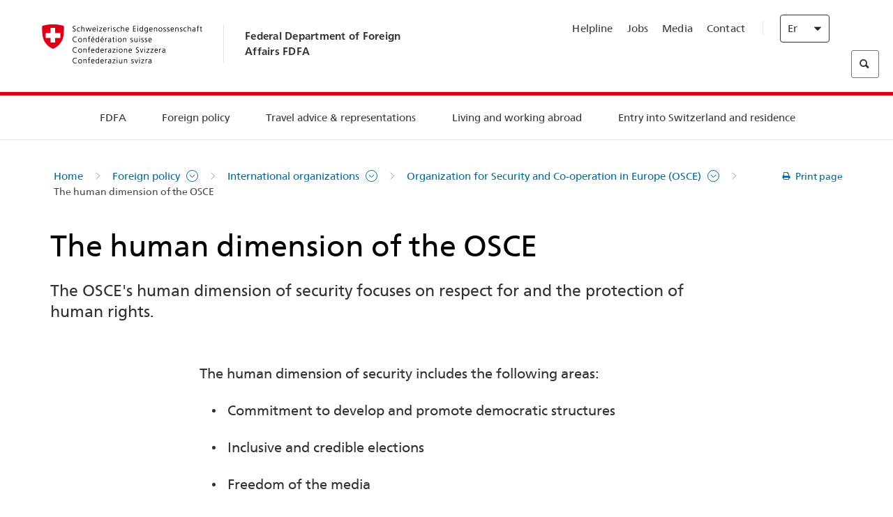

--- FILE ---
content_type: text/html;charset=utf-8
request_url: https://www.post2015.admin.ch/eda/en/fdfa/foreign-policy/international-organizations/osce/menschliche-dimension.html
body_size: 56797
content:
<!DOCTYPE html>
<html lang="en">
<head>
  <meta http-equiv="content-type" content="text/html; charset=UTF-8"/>
  <meta http-equiv="X-UA-Compatible" content="IE=edge"/>
  <title>The human dimension of the OSCE</title>
  <meta name="viewport" content="user-scalable=no, width=device-width, initial-scale=1, maximum-scale=1"/>
  <meta http-equiv="cleartype" content="on"/>
  <meta name="msapplication-tap-highlight" content="no"/>
  
    <meta name="description" content="For the OSCE, respect for human rights, fundamental freedoms and democratic institutions are essential for security and stability."/>
    <meta property="og:description" content="For the OSCE, respect for human rights, fundamental freedoms and democratic institutions are essential for security and stability."/>
  
  
  <meta name="format-detection" content="telephone=no"/>
  
  
  <meta property="og:title" content="The human dimension of the OSCE"/>
  <meta property="og:image" content="https://www.eda.admin.ch/content/dam/eda/img/Logos/Sharingbild-Zentrale.jpg"/>
  <meta name="twitter:card" content="summary_large_image"/>
  <link rel="shortcut icon" href="/etc.clientlibs/eda/base/clientlibs/publish/resources/build/favicon.ico"/>
  
    
    


  
    
<link rel="stylesheet" href="/etc.clientlibs/eda/base/clientlibs/publish/newdesign.min.ACSHASH96a8e3f02083f5c9562f1de2e6cf5d4e.css" type="text/css">



  
    
<link rel="stylesheet" href="/etc.clientlibs/eda/base/clientlibs/publish/top.min.ACSHASH9d9e82985c1aba90802e9ecefed2751b.css" type="text/css">
<link rel="stylesheet" href="/etc.clientlibs/eda/base/clientlibs/publish/rtl.min.ACSHASH192830c6053ca12dc6ea673453e76347.css" type="text/css">
<link rel="stylesheet" href="/etc.clientlibs/eda/base/clientlibs/publish/countryentrypageprint.min.ACSHASHa0126a52bbae12e4ecd20a195735ce79.css" type="text/css">
<link rel="stylesheet" href="/etc.clientlibs/eda/base/clientlibs/publish/notyf.min.ACSHASH2d6fa6537d8d89d9d61ec57883b2b6a3.css" type="text/css">
<script src="/etc.clientlibs/eda/base/clientlibs/publish/top.min.ACSHASH659fbe003e1fd027236701d764852866.js"></script>
<script src="/etc.clientlibs/eda/base/clientlibs/publish/clientstorage.min.ACSHASH44bc68fa2d879b153dbf6129806c22d9.js"></script>
<script src="/etc.clientlibs/eda/base/clientlibs/publish/notyf.min.ACSHASH0dcc3830313bb72923d27ed6ac6362a5.js"></script>
<script src="/etc.clientlibs/eda/base/clientlibs/publish/shoppingcart.min.ACSHASH7cc0b7eaf7b658003c720914688048b0.js"></script>





                              <script>!function(a){var e="https://s.go-mpulse.net/boomerang/",t="addEventListener";if("False"=="True")a.BOOMR_config=a.BOOMR_config||{},a.BOOMR_config.PageParams=a.BOOMR_config.PageParams||{},a.BOOMR_config.PageParams.pci=!0,e="https://s2.go-mpulse.net/boomerang/";if(window.BOOMR_API_key="T8WB3-VWRBH-QC4WC-APK42-C76EL",function(){function n(e){a.BOOMR_onload=e&&e.timeStamp||(new Date).getTime()}if(!a.BOOMR||!a.BOOMR.version&&!a.BOOMR.snippetExecuted){a.BOOMR=a.BOOMR||{},a.BOOMR.snippetExecuted=!0;var i,_,o,r=document.createElement("iframe");if(a[t])a[t]("load",n,!1);else if(a.attachEvent)a.attachEvent("onload",n);r.src="javascript:void(0)",r.title="",r.role="presentation",(r.frameElement||r).style.cssText="width:0;height:0;border:0;display:none;",o=document.getElementsByTagName("script")[0],o.parentNode.insertBefore(r,o);try{_=r.contentWindow.document}catch(O){i=document.domain,r.src="javascript:var d=document.open();d.domain='"+i+"';void(0);",_=r.contentWindow.document}_.open()._l=function(){var a=this.createElement("script");if(i)this.domain=i;a.id="boomr-if-as",a.src=e+"T8WB3-VWRBH-QC4WC-APK42-C76EL",BOOMR_lstart=(new Date).getTime(),this.body.appendChild(a)},_.write("<bo"+'dy onload="document._l();">'),_.close()}}(),"".length>0)if(a&&"performance"in a&&a.performance&&"function"==typeof a.performance.setResourceTimingBufferSize)a.performance.setResourceTimingBufferSize();!function(){if(BOOMR=a.BOOMR||{},BOOMR.plugins=BOOMR.plugins||{},!BOOMR.plugins.AK){var e=""=="true"?1:0,t="",n="bu5iviyxykudo2lmpx4q-f-2dc6db285-clientnsv4-s.akamaihd.net",i="false"=="true"?2:1,_={"ak.v":"39","ak.cp":"1219221","ak.ai":parseInt("395545",10),"ak.ol":"0","ak.cr":9,"ak.ipv":4,"ak.proto":"h2","ak.rid":"769db91","ak.r":51208,"ak.a2":e,"ak.m":"dscb","ak.n":"essl","ak.bpcip":"13.58.138.0","ak.cport":43126,"ak.gh":"23.209.83.20","ak.quicv":"","ak.tlsv":"tls1.3","ak.0rtt":"","ak.0rtt.ed":"","ak.csrc":"-","ak.acc":"","ak.t":"1768717817","ak.ak":"hOBiQwZUYzCg5VSAfCLimQ==iix+UAoatpMGnJRAKTuyvrTBU12y3T1DG+NaYTIUWa7QxKgfhRWeALfV5Fx9OdiJwBJ9upuRK0/D4R9kwccGgH/gQbE7fRcgp0SxkLKCtkasMMI4p+ojaMGbytP/QLRSh4lZEihJ8Td9r3xpkjNBovPf7gVy2ZgGQBerkiNYOcKOEvzveWSpXDP0PFEyl/[base64]","ak.pv":"110","ak.dpoabenc":"","ak.tf":i};if(""!==t)_["ak.ruds"]=t;var o={i:!1,av:function(e){var t="http.initiator";if(e&&(!e[t]||"spa_hard"===e[t]))_["ak.feo"]=void 0!==a.aFeoApplied?1:0,BOOMR.addVar(_)},rv:function(){var a=["ak.bpcip","ak.cport","ak.cr","ak.csrc","ak.gh","ak.ipv","ak.m","ak.n","ak.ol","ak.proto","ak.quicv","ak.tlsv","ak.0rtt","ak.0rtt.ed","ak.r","ak.acc","ak.t","ak.tf"];BOOMR.removeVar(a)}};BOOMR.plugins.AK={akVars:_,akDNSPreFetchDomain:n,init:function(){if(!o.i){var a=BOOMR.subscribe;a("before_beacon",o.av,null,null),a("onbeacon",o.rv,null,null),o.i=!0}return this},is_complete:function(){return!0}}}}()}(window);</script></head>
<body>
<div>
  
  
<div class="eda-header">
  <button class="eda-skip-link">Skip to main content</button>
  <div class="container mobile-menu">
    <div class="section mobile-top-header">
      <div class="mobile-top-header-content">
        <div class="eda-grid">
          <div class="eda-col phone-8">
            <div class="mobile-heading">
              <a href="/eda/en/fdfa.html">
                Federal Department of Foreign Affairs FDFA

              </a>
            </div>
          </div>
          <div class="eda-col phone-4">
  <div class="eda-form-select" data-props-type="redirect">
    <select data-value="" data-label="EN">
      <option value="/eda/de/home/aussenpolitik/internationale-organisationen/organisation-fuersicherheitundzusammenarbeitineuropaosze/menschliche-dimension.html">
        DE
      </option>
    
      <option value="/eda/fr/dfae/politique-exterieure/organisations-internationales/osce/menschliche-dimension.html">
        FR
      </option>
    
      <option value="/eda/it/dfae/politica-estera/organizzazioni-internazionali/osce/menschliche-dimension.html">
        IT
      </option>
    
      <option value="#" selected>
        EN
      </option>
    </select>
  </div>
</div>
        </div>
      </div>
    </div>
    <div class="section mobile-nav-header">
      <div class="section eda-grid">
        <div class="eda-col phone-10 eda-mobile-logo">
          <a class="mobile-logo" href="/eda/en/fdfa.html">
            <img src="/etc.clientlibs/eda/base/clientlibs/publish/resources/build/assets/swiss.svg" alt="Logo FDFA"/>
            <span class="title">
              FDFA
            </span>
          </a>
        </div>
        <div class="eda-col phone-2 actionIcons actionIcons-menu">
          <span class="burger icon-burger"></span>
        </div>
        <div class="eda-col phone-2  actionIcons eda-mobile-search">
          <span class="eda-icon-search"></span>
          <div class="eda-search-box-container">
  <div class="eda-search-box">
    <form action="/content/eda/en/home/suche.html" name="search" method="get" accept-charset="UTF-8" enctype="text/plain">
      <input type="hidden" name="_charset_" value="utf-8"/>
      <input type="text" name="searchquery" value=""/>
    </form>
  </div>
</div>
        </div>
      </div>
    </div>
  </div>
  <div class="eda-heading">
    <div class="eda-container component-container">
      <div class="eda-grid eda-header__reverse-grid desktop-10 default-10 tablet-12">
        <div class="eda-col eda-header__flex desktop-6 default-6 tablet-12">
          
            <a href="/eda/en/fdfa.html">
              <div class="logo">
                <img src="/etc.clientlibs/eda/base/clientlibs/publish/resources/build/assets/logo_ch_print.png" alt="Logo FDFA"/>
              </div>
            </a>
            <div class="heading">
              <a href="/eda/en/fdfa.html">
                Federal Department of Foreign Affairs FDFA

              </a>
            </div>
          
        </div>
        <div class="eda-col eda-header__links-search desktop-6 default-6 tablet-12">
          <div class="eda-header__right-top">
            
  <ul class="contact-menu">
    <li class="contact-menu-item">
      <a href="/eda/en/fdfa/fdfa/kontakt/helpline-eda.html" data-norewrite="true">Helpline</a>
    </li>
<li class="contact-menu-item">
      <a href="/eda/en/fdfa/fdfa/working-at-fdfa.html" data-norewrite="true">Jobs</a>
    </li>
<li class="contact-menu-item">
      <a href="/eda/en/fdfa/fdfa/aktuell/news/medienschaffende.html" data-norewrite="true">Media</a>
    </li>
<li class="contact-menu-item">
      <a href="/eda/en/fdfa/fdfa/kontakt.html" data-norewrite="true">Contact</a>
    </li>

    <li class="contact-menu-item separator"></li>
  </ul>

            
  <div class="eda-language-select">
    <div class="eda-form-select" data-props-type="redirect">
      <select data-value="" data-label="English">
        <option value="/eda/de/home/aussenpolitik/internationale-organisationen/organisation-fuersicherheitundzusammenarbeitineuropaosze/menschliche-dimension.html">
          Deutsch
        </option>
      
        <option value="/eda/fr/dfae/politique-exterieure/organisations-internationales/osce/menschliche-dimension.html">
          Français
        </option>
      
        <option value="/eda/it/dfae/politica-estera/organizzazioni-internazionali/osce/menschliche-dimension.html">
          Italiano
        </option>
      
        <option value="#" selected>
          English
        </option>
      </select>
    </div>
  </div>

          </div>
          
  <div class="eda-search-box">
    <form action="/content/eda/en/home/suche.html" name="search" method="get" accept-charset="UTF-8" enctype="text/plain">
      <input type="hidden" name="_charset_" value="utf-8"/>
      <input type="text" name="searchquery" value=""/>
    </form>
  </div>

        </div>
      </div>
    </div>
  </div>
  
    
  <div class="eda-grid desktop-10 default-10">
    <div class="eda-navigation-new">
      <div class="eda-container component-container">
        <div class="layout-overlay"></div>
        <nav>
          <ul>
            <li class="item main-item mobile-header">
              Home
            </li>
            <li class="item main-item">
              
                <i class="edaicon edaicon-caret-right"></i>
                <a href="#">FDFA</a>
                
  <div class="wrapper">
    <div class="inner-wrapper">
      <button class="edaicon edaicon-close" aria-label="Close Button for Navigation Layer"></button>
      <ul>
        <li class="mobile-back">
          <button data-norewrite="true">
            <i class="edaicon edaicon-caret-left"></i>
            Back
          </button>
        </li>
        <li class="item parent-item">
          
        </li>
        <li class="item ">
          
            <button data-norewrite="true">
              <i class="edaicon edaicon-caret-right"></i>
              News 
            </button>
            
  <div class="wrapper">
    <div class="inner-wrapper">
      <button class="edaicon edaicon-close" aria-label="Close Button for Navigation Layer"></button>
      <ul>
        <li class="mobile-back">
          <button data-norewrite="true">
            <i class="edaicon edaicon-caret-left"></i>
            Back
          </button>
        </li>
        <li class="item parent-item">
          <a href="/eda/en/fdfa/fdfa/aktuell.html" data-norewrite="true">
            <span class="visually-hidden">eda.base.components.navigation.header.overviewPage</span>
            News 
          </a>
        </li>
        <li class="item ">
          
            <button data-norewrite="true">
              <i class="edaicon edaicon-caret-right"></i>
              News overview
            </button>
            
  <div class="wrapper">
    <div class="inner-wrapper">
      <button class="edaicon edaicon-close" aria-label="Close Button for Navigation Layer"></button>
      <ul>
        <li class="mobile-back">
          <button data-norewrite="true">
            <i class="edaicon edaicon-caret-left"></i>
            Back
          </button>
        </li>
        <li class="item parent-item">
          <a href="/eda/en/fdfa/fdfa/aktuell/newsuebersicht.html" data-norewrite="true">
            <span class="visually-hidden">eda.base.components.navigation.header.overviewPage</span>
            News overview
          </a>
        </li>
        <li class="item ">
          
            <button data-norewrite="true">
              <i class="edaicon edaicon-caret-right"></i>
              Newsticker
            </button>
            
  <div class="wrapper">
    <div class="inner-wrapper">
      <button class="edaicon edaicon-close" aria-label="Close Button for Navigation Layer"></button>
      <ul>
        <li class="mobile-back">
          <button data-norewrite="true">
            <i class="edaicon edaicon-caret-left"></i>
            Back
          </button>
        </li>
        <li class="item parent-item">
          
        </li>
        <li class="item ">
          
          
          <a href="/eda/en/fdfa/fdfa/aktuell/newsuebersicht/newsticker/europa.html" data-norewrite="true">
            <span class="visually-hidden">eda.base.components.navigation.header.detailPage</span>
            Result of consultation: clear majority for Swiss–EU package
          </a>
        </li>
<li class="item ">
          
          
          <a href="/eda/en/fdfa/fdfa/aktuell/newsuebersicht/newsticker/osze-vorsitz-2026.html" data-norewrite="true">
            <span class="visually-hidden">eda.base.components.navigation.header.detailPage</span>
            Switzerland assumes OSCE chairpersonship in 2026
          </a>
        </li>
<li class="item ">
          
          
          <a href="/eda/en/fdfa/fdfa/aktuell/newsuebersicht/newsticker/naher-osten.html" data-norewrite="true">
            <span class="visually-hidden">eda.base.components.navigation.header.detailPage</span>
            Situation in the Middle East
          </a>
        </li>
<li class="item ">
          
          
          <a href="/eda/en/fdfa/fdfa/aktuell/newsuebersicht/newsticker/sudan.html" data-norewrite="true">
            <span class="visually-hidden">eda.base.components.navigation.header.detailPage</span>
            Sudan: a man-made humanitarian disaster 
          </a>
        </li>
<li class="item ">
          
          
          <a href="/eda/en/fdfa/fdfa/aktuell/newsuebersicht/newsticker/ukraine.html" data-norewrite="true">
            <span class="visually-hidden">eda.base.components.navigation.header.detailPage</span>
            Ukraine: high-level meeting in Geneva
          </a>
        </li>
<li class="item ">
          
          
          <a href="/eda/en/fdfa/fdfa/aktuell/newsuebersicht/newsticker/crans-montana.html" data-norewrite="true">
            <span class="visually-hidden">eda.base.components.navigation.header.detailPage</span>
            Tragedy in Crans-Montana
          </a>
        </li>

        
  <ul class="mobile-contact-menu" aria-hidden="true" role="presentation">
    <li class="mobile-contact-menu-item">
      <a href="/eda/en/fdfa/fdfa/kontakt/helpline-eda.html" data-norewrite="true">Helpline</a>
    </li>
<li class="mobile-contact-menu-item">
      <a href="/eda/en/fdfa/fdfa/working-at-fdfa.html" data-norewrite="true">Jobs</a>
    </li>
<li class="mobile-contact-menu-item">
      <a href="/eda/en/fdfa/fdfa/aktuell/news/medienschaffende.html" data-norewrite="true">Media</a>
    </li>
<li class="mobile-contact-menu-item">
      <a href="/eda/en/fdfa/fdfa/kontakt.html" data-norewrite="true">Contact</a>
    </li>

  </ul>

      </ul>
    </div>
  </div>


          
          
          
        </li>
<li class="item ">
          
            <button data-norewrite="true">
              <i class="edaicon edaicon-caret-right"></i>
              2025
            </button>
            
  <div class="wrapper">
    <div class="inner-wrapper">
      <button class="edaicon edaicon-close" aria-label="Close Button for Navigation Layer"></button>
      <ul>
        <li class="mobile-back">
          <button data-norewrite="true">
            <i class="edaicon edaicon-caret-left"></i>
            Back
          </button>
        </li>
        <li class="item parent-item">
          
        </li>
        <li class="item ">
          
            <button data-norewrite="true">
              <i class="edaicon edaicon-caret-right"></i>
              January
            </button>
            
  <div class="wrapper">
    <div class="inner-wrapper">
      <button class="edaicon edaicon-close" aria-label="Close Button for Navigation Layer"></button>
      <ul>
        <li class="mobile-back">
          <button data-norewrite="true">
            <i class="edaicon edaicon-caret-left"></i>
            Back
          </button>
        </li>
        <li class="item parent-item">
          
        </li>
        <li class="item ">
          
          
          <a href="/eda/en/fdfa/fdfa/aktuell/newsuebersicht/2025/01/ic-forum-2025.html" data-norewrite="true">
            <span class="visually-hidden">eda.base.components.navigation.header.detailPage</span>
            IC Forum 2025: How economic growth contributes to transformation 
          </a>
        </li>
<li class="item ">
          
          
          <a href="/eda/en/fdfa/fdfa/aktuell/newsuebersicht/2025/01/ic-forum-2025-innovative-entwicklungszusammenarbeit.html" data-norewrite="true">
            <span class="visually-hidden">eda.base.components.navigation.header.detailPage</span>
            Innovative development cooperation
          </a>
        </li>

        
  <ul class="mobile-contact-menu" aria-hidden="true" role="presentation">
    <li class="mobile-contact-menu-item">
      <a href="/eda/en/fdfa/fdfa/kontakt/helpline-eda.html" data-norewrite="true">Helpline</a>
    </li>
<li class="mobile-contact-menu-item">
      <a href="/eda/en/fdfa/fdfa/working-at-fdfa.html" data-norewrite="true">Jobs</a>
    </li>
<li class="mobile-contact-menu-item">
      <a href="/eda/en/fdfa/fdfa/aktuell/news/medienschaffende.html" data-norewrite="true">Media</a>
    </li>
<li class="mobile-contact-menu-item">
      <a href="/eda/en/fdfa/fdfa/kontakt.html" data-norewrite="true">Contact</a>
    </li>

  </ul>

      </ul>
    </div>
  </div>


          
          
          
        </li>
<li class="item ">
          
            <button data-norewrite="true">
              <i class="edaicon edaicon-caret-right"></i>
              February
            </button>
            
  <div class="wrapper">
    <div class="inner-wrapper">
      <button class="edaicon edaicon-close" aria-label="Close Button for Navigation Layer"></button>
      <ul>
        <li class="mobile-back">
          <button data-norewrite="true">
            <i class="edaicon edaicon-caret-left"></i>
            Back
          </button>
        </li>
        <li class="item parent-item">
          
        </li>
        <li class="item ">
          
          
          <a href="/eda/en/fdfa/fdfa/aktuell/newsuebersicht/2025/02/road-to-belem.html" data-norewrite="true">
            <span class="visually-hidden">eda.base.components.navigation.header.detailPage</span>
            &#39;Road to Belém&#39;: Emílio Goeldi&#39;s legacy celebrated in Brazil 
          </a>
        </li>
<li class="item ">
          
          
          <a href="/eda/en/fdfa/fdfa/aktuell/newsuebersicht/2025/02/die-schweiz-ermoeglicht-ein-historisches-abkommen-ueber-die-entschaedigung-von-bippa-landwirten-in-simbabwe.html" data-norewrite="true">
            <span class="visually-hidden">eda.base.components.navigation.header.detailPage</span>
            Switzerland facilitates historic agreement for compensation of BIPPA farmers in Zimbabwe
          </a>
        </li>
<li class="item ">
          
          
          <a href="/eda/en/fdfa/fdfa/aktuell/newsuebersicht/2025/02/innovationen-aus-dem-internationalen-Genf-fuer-UNO-Friedensfoerderung.html" data-norewrite="true">
            <span class="visually-hidden">eda.base.components.navigation.header.detailPage</span>
            Innovations from International Geneva for UN Peacebuilding
          </a>
        </li>
<li class="item ">
          
          
          <a href="/eda/en/fdfa/fdfa/aktuell/newsuebersicht/2025/02/fuenfte-ausgabe-emna-rumantscha-in-rumaenien.html" data-norewrite="true">
            <span class="visually-hidden">eda.base.components.navigation.header.detailPage</span>
            Celebrating the 5th edition of Emna rumantscha in Romania
          </a>
        </li>
<li class="item ">
          
          
          <a href="/eda/en/fdfa/fdfa/aktuell/newsuebersicht/2025/02/ic-forum-2025-wissenschaft.html" data-norewrite="true">
            <span class="visually-hidden">eda.base.components.navigation.header.detailPage</span>
            Science meets practice
          </a>
        </li>

        
  <ul class="mobile-contact-menu" aria-hidden="true" role="presentation">
    <li class="mobile-contact-menu-item">
      <a href="/eda/en/fdfa/fdfa/kontakt/helpline-eda.html" data-norewrite="true">Helpline</a>
    </li>
<li class="mobile-contact-menu-item">
      <a href="/eda/en/fdfa/fdfa/working-at-fdfa.html" data-norewrite="true">Jobs</a>
    </li>
<li class="mobile-contact-menu-item">
      <a href="/eda/en/fdfa/fdfa/aktuell/news/medienschaffende.html" data-norewrite="true">Media</a>
    </li>
<li class="mobile-contact-menu-item">
      <a href="/eda/en/fdfa/fdfa/kontakt.html" data-norewrite="true">Contact</a>
    </li>

  </ul>

      </ul>
    </div>
  </div>


          
          
          
        </li>

        
  <ul class="mobile-contact-menu" aria-hidden="true" role="presentation">
    <li class="mobile-contact-menu-item">
      <a href="/eda/en/fdfa/fdfa/kontakt/helpline-eda.html" data-norewrite="true">Helpline</a>
    </li>
<li class="mobile-contact-menu-item">
      <a href="/eda/en/fdfa/fdfa/working-at-fdfa.html" data-norewrite="true">Jobs</a>
    </li>
<li class="mobile-contact-menu-item">
      <a href="/eda/en/fdfa/fdfa/aktuell/news/medienschaffende.html" data-norewrite="true">Media</a>
    </li>
<li class="mobile-contact-menu-item">
      <a href="/eda/en/fdfa/fdfa/kontakt.html" data-norewrite="true">Contact</a>
    </li>

  </ul>

      </ul>
    </div>
  </div>


          
          
          
        </li>
<li class="item ">
          
            <button data-norewrite="true">
              <i class="edaicon edaicon-caret-right"></i>
              2023
            </button>
            
  <div class="wrapper">
    <div class="inner-wrapper">
      <button class="edaicon edaicon-close" aria-label="Close Button for Navigation Layer"></button>
      <ul>
        <li class="mobile-back">
          <button data-norewrite="true">
            <i class="edaicon edaicon-caret-left"></i>
            Back
          </button>
        </li>
        <li class="item parent-item">
          
        </li>
        <li class="item ">
          
          
          <a href="/eda/en/fdfa/fdfa/aktuell/newsuebersicht/2023/uno-sicherheitsrat.html" data-norewrite="true">
            <span class="visually-hidden">eda.base.components.navigation.header.detailPage</span>
            Switzerland’s seat on the UN Security Council
          </a>
        </li>
<li class="item ">
          
            <button data-norewrite="true">
              <i class="edaicon edaicon-caret-right"></i>
              February
            </button>
            
  <div class="wrapper">
    <div class="inner-wrapper">
      <button class="edaicon edaicon-close" aria-label="Close Button for Navigation Layer"></button>
      <ul>
        <li class="mobile-back">
          <button data-norewrite="true">
            <i class="edaicon edaicon-caret-left"></i>
            Back
          </button>
        </li>
        <li class="item parent-item">
          
        </li>
        <li class="item ">
          
          
          <a href="/eda/en/fdfa/fdfa/aktuell/newsuebersicht/2023/02/schweiz-unowas-partnerschaft.html" data-norewrite="true">
            <span class="visually-hidden">eda.base.components.navigation.header.detailPage</span>
            Switzerland and the United Nations Office for West Africa and the Sahel: a win-win partnership
          </a>
        </li>
<li class="item ">
          
          
          <a href="/eda/en/fdfa/fdfa/aktuell/newsuebersicht/2023/02/un-security-council-childern-armed-conflict.html" data-norewrite="true">
            <span class="visually-hidden">eda.base.components.navigation.header.detailPage</span>
            Missing out on school due to war
          </a>
        </li>
<li class="item ">
          
          
          <a href="/eda/en/fdfa/fdfa/aktuell/newsuebersicht/2023/02/lancierung-suedostasien-strategie.html" data-norewrite="true">
            <span class="visually-hidden">eda.base.components.navigation.header.detailPage</span>
            The Federal Council launches a strategy focused on South East Asia
          </a>
        </li>
<li class="item ">
          
          
          <a href="/eda/en/fdfa/fdfa/aktuell/newsuebersicht/2023/02/ic-forum.html" data-norewrite="true">
            <span class="visually-hidden">eda.base.components.navigation.header.detailPage</span>
            &#34;This is the reason for IC Forum: thought and action&#34;
          </a>
        </li>
<li class="item ">
          
          
          <a href="/eda/en/fdfa/fdfa/aktuell/newsuebersicht/2023/02/emna-rumantscha-2023.html" data-norewrite="true">
            <span class="visually-hidden">eda.base.components.navigation.header.detailPage</span>
            Delicious Graubünden specialities kick off third edition of Romansh Language Week 
          </a>
        </li>
<li class="item ">
          
          
          <a href="/eda/en/fdfa/fdfa/aktuell/newsuebersicht/2023/02/emna-rumantscha-2023-rm.html" data-norewrite="true">
            <span class="visually-hidden">eda.base.components.navigation.header.detailPage</span>
            Culinarica grischuna per l&#39;avertura da la terza Emna rumantscha
          </a>
        </li>

        
  <ul class="mobile-contact-menu" aria-hidden="true" role="presentation">
    <li class="mobile-contact-menu-item">
      <a href="/eda/en/fdfa/fdfa/kontakt/helpline-eda.html" data-norewrite="true">Helpline</a>
    </li>
<li class="mobile-contact-menu-item">
      <a href="/eda/en/fdfa/fdfa/working-at-fdfa.html" data-norewrite="true">Jobs</a>
    </li>
<li class="mobile-contact-menu-item">
      <a href="/eda/en/fdfa/fdfa/aktuell/news/medienschaffende.html" data-norewrite="true">Media</a>
    </li>
<li class="mobile-contact-menu-item">
      <a href="/eda/en/fdfa/fdfa/kontakt.html" data-norewrite="true">Contact</a>
    </li>

  </ul>

      </ul>
    </div>
  </div>


          
          
          
        </li>
<li class="item ">
          
            <button data-norewrite="true">
              <i class="edaicon edaicon-caret-right"></i>
              March
            </button>
            
  <div class="wrapper">
    <div class="inner-wrapper">
      <button class="edaicon edaicon-close" aria-label="Close Button for Navigation Layer"></button>
      <ul>
        <li class="mobile-back">
          <button data-norewrite="true">
            <i class="edaicon edaicon-caret-left"></i>
            Back
          </button>
        </li>
        <li class="item parent-item">
          
        </li>
        <li class="item ">
          
          
          <a href="/eda/en/fdfa/fdfa/aktuell/newsuebersicht/2023/03/tag-der-frauen.html" data-norewrite="true">
            <span class="visually-hidden">eda.base.components.navigation.header.detailPage</span>
            Women in Switzerland&#39;s diplomatic service: from early pioneers to the first State Secretary
          </a>
        </li>
<li class="item ">
          
          
          <a href="/eda/en/fdfa/fdfa/aktuell/newsuebersicht/2023/03/uno-mission-frieden-suedsudan.html" data-norewrite="true">
            <span class="visually-hidden">eda.base.components.navigation.header.detailPage</span>
            A fragile peace in South Sudan
          </a>
        </li>
<li class="item ">
          
          
          <a href="/eda/en/fdfa/fdfa/aktuell/newsuebersicht/2023/03/un-wasserkonferenz.html" data-norewrite="true">
            <span class="visually-hidden">eda.base.components.navigation.header.detailPage</span>
            Switzerland participates in UN 2023 Water Conference 
          </a>
        </li>
<li class="item ">
          
          
          <a href="/eda/en/fdfa/fdfa/aktuell/newsuebersicht/2023/03/interview-mirko-giulietti.html" data-norewrite="true">
            <span class="visually-hidden">eda.base.components.navigation.header.detailPage</span>
            «We&#39;ve already played a significant role in Colombia&#39;s peace processes»
          </a>
        </li>
<li class="item ">
          
          
          <a href="/eda/en/fdfa/fdfa/aktuell/newsuebersicht/2023/03/jahrestag-butscha.html" data-norewrite="true">
            <span class="visually-hidden">eda.base.components.navigation.header.detailPage</span>
            Switzerland works to protect civilians in armed conflicts
          </a>
        </li>

        
  <ul class="mobile-contact-menu" aria-hidden="true" role="presentation">
    <li class="mobile-contact-menu-item">
      <a href="/eda/en/fdfa/fdfa/kontakt/helpline-eda.html" data-norewrite="true">Helpline</a>
    </li>
<li class="mobile-contact-menu-item">
      <a href="/eda/en/fdfa/fdfa/working-at-fdfa.html" data-norewrite="true">Jobs</a>
    </li>
<li class="mobile-contact-menu-item">
      <a href="/eda/en/fdfa/fdfa/aktuell/news/medienschaffende.html" data-norewrite="true">Media</a>
    </li>
<li class="mobile-contact-menu-item">
      <a href="/eda/en/fdfa/fdfa/kontakt.html" data-norewrite="true">Contact</a>
    </li>

  </ul>

      </ul>
    </div>
  </div>


          
          
          
        </li>
<li class="item ">
          
            <button data-norewrite="true">
              <i class="edaicon edaicon-caret-right"></i>
              April
            </button>
            
  <div class="wrapper">
    <div class="inner-wrapper">
      <button class="edaicon edaicon-close" aria-label="Close Button for Navigation Layer"></button>
      <ul>
        <li class="mobile-back">
          <button data-norewrite="true">
            <i class="edaicon edaicon-caret-left"></i>
            Back
          </button>
        </li>
        <li class="item parent-item">
          
        </li>
        <li class="item ">
          
          
          <a href="/eda/en/fdfa/fdfa/aktuell/newsuebersicht/2023/04/jahresbericht-2022-minenraeumung.html" data-norewrite="true">
            <span class="visually-hidden">eda.base.components.navigation.header.detailPage</span>
            Switzerland&#39;s commitment to mine action in 2022
          </a>
        </li>
<li class="item ">
          
          
          <a href="/eda/en/fdfa/fdfa/aktuell/newsuebersicht/2023/04/aktionsplan-minenraeumung.html" data-norewrite="true">
            <span class="visually-hidden">eda.base.components.navigation.header.detailPage</span>
            Action Plan on Mine Action for 2023–2026
          </a>
        </li>
<li class="item ">
          
          
          <a href="/eda/en/fdfa/fdfa/aktuell/newsuebersicht/2023/04/national-peace-accords.html" data-norewrite="true">
            <span class="visually-hidden">eda.base.components.navigation.header.detailPage</span>
            National Peace Accords: Switzerland supports peaceful elections in Nigeria
          </a>
        </li>
<li class="item ">
          
          
          <a href="/eda/en/fdfa/fdfa/aktuell/newsuebersicht/2023/04/auslandschweizerstatistik.html" data-norewrite="true">
            <span class="visually-hidden">eda.base.components.navigation.header.detailPage</span>
            Number of Swiss nationals living abroad passes 800,000 mark, according to FSO 
          </a>
        </li>
<li class="item ">
          
          
          <a href="/eda/en/fdfa/fdfa/aktuell/newsuebersicht/2023/04/vorsitz-schweiz-uno-sicherheitsrat.html" data-norewrite="true">
            <span class="visually-hidden">eda.base.components.navigation.header.detailPage</span>
            Switzerland&#39;s presidency of the UN Security Council
          </a>
        </li>
<li class="item ">
          
          
          <a href="/eda/en/fdfa/fdfa/aktuell/newsuebersicht/2023/04/sudan-sicherheitslage.html" data-norewrite="true">
            <span class="visually-hidden">eda.base.components.navigation.header.detailPage</span>
            Fighting in Sudan: FDFA closes embassy and evacuates transferable embassy staff
          </a>
        </li>

        
  <ul class="mobile-contact-menu" aria-hidden="true" role="presentation">
    <li class="mobile-contact-menu-item">
      <a href="/eda/en/fdfa/fdfa/kontakt/helpline-eda.html" data-norewrite="true">Helpline</a>
    </li>
<li class="mobile-contact-menu-item">
      <a href="/eda/en/fdfa/fdfa/working-at-fdfa.html" data-norewrite="true">Jobs</a>
    </li>
<li class="mobile-contact-menu-item">
      <a href="/eda/en/fdfa/fdfa/aktuell/news/medienschaffende.html" data-norewrite="true">Media</a>
    </li>
<li class="mobile-contact-menu-item">
      <a href="/eda/en/fdfa/fdfa/kontakt.html" data-norewrite="true">Contact</a>
    </li>

  </ul>

      </ul>
    </div>
  </div>


          
          
          
        </li>
<li class="item ">
          
            <button data-norewrite="true">
              <i class="edaicon edaicon-caret-right"></i>
              May
            </button>
            
  <div class="wrapper">
    <div class="inner-wrapper">
      <button class="edaicon edaicon-close" aria-label="Close Button for Navigation Layer"></button>
      <ul>
        <li class="mobile-back">
          <button data-norewrite="true">
            <i class="edaicon edaicon-caret-left"></i>
            Back
          </button>
        </li>
        <li class="item parent-item">
          
        </li>
        <li class="item ">
          
          
          <a href="/eda/en/fdfa/fdfa/aktuell/newsuebersicht/2023/05/internationaler-tag-der-pressefreiheit.html" data-norewrite="true">
            <span class="visually-hidden">eda.base.components.navigation.header.detailPage</span>
            Freedom of expression: the driving force behind all other human rights
          </a>
        </li>
<li class="item ">
          
          
          <a href="/eda/en/fdfa/fdfa/aktuell/newsuebersicht/2023/05/security-council-report.html" data-norewrite="true">
            <span class="visually-hidden">eda.base.components.navigation.header.detailPage</span>
            129 states set an example for responsible action in the case of war crimes
          </a>
        </li>
<li class="item ">
          
          
          <a href="/eda/en/fdfa/fdfa/aktuell/newsuebersicht/2023/05/protection-of-civilians.html" data-norewrite="true">
            <span class="visually-hidden">eda.base.components.navigation.header.detailPage</span>
            The protection of civilians is at the centre of attention this week at the UN in New York
          </a>
        </li>
<li class="item ">
          
          
          <a href="/eda/en/fdfa/fdfa/aktuell/newsuebersicht/2023/05/concours-2023-IZA.html" data-norewrite="true">
            <span class="visually-hidden">eda.base.components.navigation.header.detailPage</span>
            Career in international cooperation: what does working in the field actually mean?
          </a>
        </li>

        
  <ul class="mobile-contact-menu" aria-hidden="true" role="presentation">
    <li class="mobile-contact-menu-item">
      <a href="/eda/en/fdfa/fdfa/kontakt/helpline-eda.html" data-norewrite="true">Helpline</a>
    </li>
<li class="mobile-contact-menu-item">
      <a href="/eda/en/fdfa/fdfa/working-at-fdfa.html" data-norewrite="true">Jobs</a>
    </li>
<li class="mobile-contact-menu-item">
      <a href="/eda/en/fdfa/fdfa/aktuell/news/medienschaffende.html" data-norewrite="true">Media</a>
    </li>
<li class="mobile-contact-menu-item">
      <a href="/eda/en/fdfa/fdfa/kontakt.html" data-norewrite="true">Contact</a>
    </li>

  </ul>

      </ul>
    </div>
  </div>


          
          
          
        </li>
<li class="item ">
          
            <button data-norewrite="true">
              <i class="edaicon edaicon-caret-right"></i>
              June
            </button>
            
  <div class="wrapper">
    <div class="inner-wrapper">
      <button class="edaicon edaicon-close" aria-label="Close Button for Navigation Layer"></button>
      <ul>
        <li class="mobile-back">
          <button data-norewrite="true">
            <i class="edaicon edaicon-caret-left"></i>
            Back
          </button>
        </li>
        <li class="item parent-item">
          
        </li>
        <li class="item ">
          
          
          <a href="/eda/en/fdfa/fdfa/aktuell/newsuebersicht/2023/06/maritime-strategie.html" data-norewrite="true">
            <span class="visually-hidden">eda.base.components.navigation.header.detailPage</span>
            Why does Switzerland need a maritime strategy?
          </a>
        </li>
<li class="item ">
          
          
          <a href="/eda/en/fdfa/fdfa/aktuell/newsuebersicht/2023/06/bilanz-ch-vorsitz-unsr.html" data-norewrite="true">
            <span class="visually-hidden">eda.base.components.navigation.header.detailPage</span>
            Retrospective on the first Swiss Presidency the UN Security Council
          </a>
        </li>
<li class="item ">
          
          
          <a href="/eda/en/fdfa/fdfa/aktuell/newsuebersicht/2023/06/interview-hansjoerg-eberle.html" data-norewrite="true">
            <span class="visually-hidden">eda.base.components.navigation.header.detailPage</span>
            «We have tripled our workforce in Ukraine since 2015»
          </a>
        </li>
<li class="item ">
          
          
          <a href="/eda/en/fdfa/fdfa/aktuell/newsuebersicht/2023/06/interview-stefano-toscano.html" data-norewrite="true">
            <span class="visually-hidden">eda.base.components.navigation.header.detailPage</span>
            «60 million people live with the threat of explosive ordnance in their daily lives»
          </a>
        </li>
<li class="item ">
          
          
          <a href="/eda/en/fdfa/fdfa/aktuell/newsuebersicht/2023/06/humanitaere-minenraeumung.html" data-norewrite="true">
            <span class="visually-hidden">eda.base.components.navigation.header.detailPage</span>
            Tradition and principles of humanitarian mine action in Switzerland
          </a>
        </li>
<li class="item ">
          
          
          <a href="/eda/en/fdfa/fdfa/aktuell/newsuebersicht/2023/06/staatssekretaer-alexandre-fasel.html" data-norewrite="true">
            <span class="visually-hidden">eda.base.components.navigation.header.detailPage</span>
            Chief diplomat: Alexandre Fasel appointed as next FDFA state secretary
          </a>
        </li>

        
  <ul class="mobile-contact-menu" aria-hidden="true" role="presentation">
    <li class="mobile-contact-menu-item">
      <a href="/eda/en/fdfa/fdfa/kontakt/helpline-eda.html" data-norewrite="true">Helpline</a>
    </li>
<li class="mobile-contact-menu-item">
      <a href="/eda/en/fdfa/fdfa/working-at-fdfa.html" data-norewrite="true">Jobs</a>
    </li>
<li class="mobile-contact-menu-item">
      <a href="/eda/en/fdfa/fdfa/aktuell/news/medienschaffende.html" data-norewrite="true">Media</a>
    </li>
<li class="mobile-contact-menu-item">
      <a href="/eda/en/fdfa/fdfa/kontakt.html" data-norewrite="true">Contact</a>
    </li>

  </ul>

      </ul>
    </div>
  </div>


          
          
          
        </li>
<li class="item ">
          
            <button data-norewrite="true">
              <i class="edaicon edaicon-caret-right"></i>
              July
            </button>
            
  <div class="wrapper">
    <div class="inner-wrapper">
      <button class="edaicon edaicon-close" aria-label="Close Button for Navigation Layer"></button>
      <ul>
        <li class="mobile-back">
          <button data-norewrite="true">
            <i class="edaicon edaicon-caret-left"></i>
            Back
          </button>
        </li>
        <li class="item parent-item">
          
        </li>
        <li class="item ">
          
          
          <a href="/eda/en/fdfa/fdfa/aktuell/newsuebersicht/2023/07/dialog-menschenrechte-china.html" data-norewrite="true">
            <span class="visually-hidden">eda.base.components.navigation.header.detailPage</span>
            Human rights dialogue with China: instruments of Swiss diplomacy
          </a>
        </li>
<li class="item ">
          
          
          <a href="/eda/en/fdfa/fdfa/aktuell/newsuebersicht/2023/07/interview-felix-baumann.html" data-norewrite="true">
            <span class="visually-hidden">eda.base.components.navigation.header.detailPage</span>
            &#34;Implementing projects in support of Ukraine will be a priority for me and my team&#34;
          </a>
        </li>
<li class="item ">
          
          
          <a href="/eda/en/fdfa/fdfa/aktuell/newsuebersicht/2023/07/zweite-halbzeit-agenda2030.html" data-norewrite="true">
            <span class="visually-hidden">eda.base.components.navigation.header.detailPage</span>
            Second half of the 2030 Agenda: &#34;We need to speed up the pace of implementation&#34;
          </a>
        </li>
<li class="item ">
          
          
          <a href="/eda/en/fdfa/fdfa/aktuell/newsuebersicht/2023/07/waldbraende-rhodos.html" data-norewrite="true">
            <span class="visually-hidden">eda.base.components.navigation.header.detailPage</span>
            Forest fires on Rhodes – FDFA information
          </a>
        </li>

        
  <ul class="mobile-contact-menu" aria-hidden="true" role="presentation">
    <li class="mobile-contact-menu-item">
      <a href="/eda/en/fdfa/fdfa/kontakt/helpline-eda.html" data-norewrite="true">Helpline</a>
    </li>
<li class="mobile-contact-menu-item">
      <a href="/eda/en/fdfa/fdfa/working-at-fdfa.html" data-norewrite="true">Jobs</a>
    </li>
<li class="mobile-contact-menu-item">
      <a href="/eda/en/fdfa/fdfa/aktuell/news/medienschaffende.html" data-norewrite="true">Media</a>
    </li>
<li class="mobile-contact-menu-item">
      <a href="/eda/en/fdfa/fdfa/kontakt.html" data-norewrite="true">Contact</a>
    </li>

  </ul>

      </ul>
    </div>
  </div>


          
          
          
        </li>
<li class="item ">
          
            <button data-norewrite="true">
              <i class="edaicon edaicon-caret-right"></i>
              August
            </button>
            
  <div class="wrapper">
    <div class="inner-wrapper">
      <button class="edaicon edaicon-close" aria-label="Close Button for Navigation Layer"></button>
      <ul>
        <li class="mobile-back">
          <button data-norewrite="true">
            <i class="edaicon edaicon-caret-left"></i>
            Back
          </button>
        </li>
        <li class="item parent-item">
          
        </li>
        <li class="item ">
          
          
          <a href="/eda/en/fdfa/fdfa/aktuell/newsuebersicht/2023/08/national-day.html" data-norewrite="true">
            <span class="visually-hidden">eda.base.components.navigation.header.detailPage</span>
            The Swiss abroad: head of FDFA celebrates Swiss National Day with country&#39;s diaspora
          </a>
        </li>
<li class="item ">
          
          
          <a href="/eda/en/fdfa/fdfa/aktuell/newsuebersicht/2023/08/niger.html" data-norewrite="true">
            <span class="visually-hidden">eda.base.components.navigation.header.detailPage</span>
            The FDFA is closely monitoring the situation in Niger
          </a>
        </li>
<li class="item ">
          
          
          <a href="/eda/en/fdfa/fdfa/aktuell/newsuebersicht/2023/08/botschafterkonferenz.html" data-norewrite="true">
            <span class="visually-hidden">eda.base.components.navigation.header.detailPage</span>
            Swiss representatives posted around the world network in Bern
          </a>
        </li>

        
  <ul class="mobile-contact-menu" aria-hidden="true" role="presentation">
    <li class="mobile-contact-menu-item">
      <a href="/eda/en/fdfa/fdfa/kontakt/helpline-eda.html" data-norewrite="true">Helpline</a>
    </li>
<li class="mobile-contact-menu-item">
      <a href="/eda/en/fdfa/fdfa/working-at-fdfa.html" data-norewrite="true">Jobs</a>
    </li>
<li class="mobile-contact-menu-item">
      <a href="/eda/en/fdfa/fdfa/aktuell/news/medienschaffende.html" data-norewrite="true">Media</a>
    </li>
<li class="mobile-contact-menu-item">
      <a href="/eda/en/fdfa/fdfa/kontakt.html" data-norewrite="true">Contact</a>
    </li>

  </ul>

      </ul>
    </div>
  </div>


          
          
          
        </li>
<li class="item ">
          
            <button data-norewrite="true">
              <i class="edaicon edaicon-caret-right"></i>
              September
            </button>
            
  <div class="wrapper">
    <div class="inner-wrapper">
      <button class="edaicon edaicon-close" aria-label="Close Button for Navigation Layer"></button>
      <ul>
        <li class="mobile-back">
          <button data-norewrite="true">
            <i class="edaicon edaicon-caret-left"></i>
            Back
          </button>
        </li>
        <li class="item parent-item">
          
        </li>
        <li class="item ">
          
          
          <a href="/eda/en/fdfa/fdfa/aktuell/newsuebersicht/2023/09/staatssekretaer-alexandre-fasel.html" data-norewrite="true">
            <span class="visually-hidden">eda.base.components.navigation.header.detailPage</span>
            &#34;As State Secretary, I&#39;m in a central position to help shape our future.&#34;
          </a>
        </li>
<li class="item ">
          
          
          <a href="/eda/en/fdfa/fdfa/aktuell/newsuebersicht/2023/09/e10.html" data-norewrite="true">
            <span class="visually-hidden">eda.base.components.navigation.header.detailPage</span>
            How the UN Security Council gains effectiveness in Switzerland
          </a>
        </li>
<li class="item ">
          
          
          <a href="/eda/en/fdfa/fdfa/aktuell/newsuebersicht/2023/09/erdbeben-marokko.html" data-norewrite="true">
            <span class="visually-hidden">eda.base.components.navigation.header.detailPage</span>
            Earthquake in Morocco
          </a>
        </li>
<li class="item ">
          
          
          <a href="/eda/en/fdfa/fdfa/aktuell/newsuebersicht/2023/09/78-uno-generalversammlung.html" data-norewrite="true">
            <span class="visually-hidden">eda.base.components.navigation.header.detailPage</span>
            Opening week of the 78th session of the UN General Assembly 
          </a>
        </li>
<li class="item ">
          
          
          <a href="/eda/en/fdfa/fdfa/aktuell/newsuebersicht/2023/09/interview-thomas-guerber.html" data-norewrite="true">
            <span class="visually-hidden">eda.base.components.navigation.header.detailPage</span>
            Is the UN a toothless tiger?
          </a>
        </li>
<li class="item ">
          
          
          <a href="/eda/en/fdfa/fdfa/aktuell/newsuebersicht/2023/09/montreux-dokument.html" data-norewrite="true">
            <span class="visually-hidden">eda.base.components.navigation.header.detailPage</span>
            &#34;The Montreux Document is more relevant today than it has been for many years&#34;
          </a>
        </li>
<li class="item ">
          
          
          <a href="/eda/en/fdfa/fdfa/aktuell/newsuebersicht/2023/09/ueberschwemmungen-libyen.html" data-norewrite="true">
            <span class="visually-hidden">eda.base.components.navigation.header.detailPage</span>
            Floods in Libya
          </a>
        </li>
<li class="item ">
          
          
          <a href="/eda/en/fdfa/fdfa/aktuell/newsuebersicht/2023/09/gefangenenaustausch-usa-iran.html" data-norewrite="true">
            <span class="visually-hidden">eda.base.components.navigation.header.detailPage</span>
            Switzerland supports prisoner exchange between the USA and Iran
          </a>
        </li>
<li class="item ">
          
          
          <a href="/eda/en/fdfa/fdfa/aktuell/newsuebersicht/2023/09/gute-dienste-afrika.html" data-norewrite="true">
            <span class="visually-hidden">eda.base.components.navigation.header.detailPage</span>
            What does it mean to create spaces for dialogue for peace? Examples from Africa
          </a>
        </li>

        
  <ul class="mobile-contact-menu" aria-hidden="true" role="presentation">
    <li class="mobile-contact-menu-item">
      <a href="/eda/en/fdfa/fdfa/kontakt/helpline-eda.html" data-norewrite="true">Helpline</a>
    </li>
<li class="mobile-contact-menu-item">
      <a href="/eda/en/fdfa/fdfa/working-at-fdfa.html" data-norewrite="true">Jobs</a>
    </li>
<li class="mobile-contact-menu-item">
      <a href="/eda/en/fdfa/fdfa/aktuell/news/medienschaffende.html" data-norewrite="true">Media</a>
    </li>
<li class="mobile-contact-menu-item">
      <a href="/eda/en/fdfa/fdfa/kontakt.html" data-norewrite="true">Contact</a>
    </li>

  </ul>

      </ul>
    </div>
  </div>


          
          
          
        </li>
<li class="item ">
          
            <button data-norewrite="true">
              <i class="edaicon edaicon-caret-right"></i>
              October
            </button>
            
  <div class="wrapper">
    <div class="inner-wrapper">
      <button class="edaicon edaicon-close" aria-label="Close Button for Navigation Layer"></button>
      <ul>
        <li class="mobile-back">
          <button data-norewrite="true">
            <i class="edaicon edaicon-caret-left"></i>
            Back
          </button>
        </li>
        <li class="item parent-item">
          
        </li>
        <li class="item ">
          
          
          <a href="/eda/en/fdfa/fdfa/aktuell/newsuebersicht/2023/10/bergkarabach-unterstuetzung.html" data-norewrite="true">
            <span class="visually-hidden">eda.base.components.navigation.header.detailPage</span>
            Nagorno-Karabakh: Switzerland steps up its support for people in need
          </a>
        </li>
<li class="item ">
          
          
          <a href="/eda/en/fdfa/fdfa/aktuell/newsuebersicht/2023/10/todesstrafe.html" data-norewrite="true">
            <span class="visually-hidden">eda.base.components.navigation.header.detailPage</span>
            Death penalty resolution &#34;emblematic&#34; of Switzerland&#39;s work
          </a>
        </li>
<li class="item ">
          
          
          <a href="/eda/en/fdfa/fdfa/aktuell/newsuebersicht/2023/10/gesda.html" data-norewrite="true">
            <span class="visually-hidden">eda.base.components.navigation.header.detailPage</span>
            Using science diplomacy to meet global challenges
          </a>
        </li>
<li class="item ">
          
          
          <a href="/eda/en/fdfa/fdfa/aktuell/newsuebersicht/2023/10/moldau.html" data-norewrite="true">
            <span class="visually-hidden">eda.base.components.navigation.header.detailPage</span>
            Switzerland maintains its stepped-up support for Moldova 
          </a>
        </li>
<li class="item ">
          
          
          <a href="/eda/en/fdfa/fdfa/aktuell/newsuebersicht/2023/10/friedensprozess-kolumbien.html" data-norewrite="true">
            <span class="visually-hidden">eda.base.components.navigation.header.detailPage</span>
            Peace process in Colombia: Switzerland to serve as guarantor state in negotiations between government and rebels
          </a>
        </li>
<li class="item ">
          
          
          <a href="/eda/en/fdfa/fdfa/aktuell/newsuebersicht/2023/10/eusalp.html" data-norewrite="true">
            <span class="visually-hidden">eda.base.components.navigation.header.detailPage</span>
            &#34;EUSALP brings governments and people closer together&#34;
          </a>
        </li>
<li class="item ">
          
          
          <a href="/eda/en/fdfa/fdfa/aktuell/newsuebersicht/2023/10/un-day.html" data-norewrite="true">
            <span class="visually-hidden">eda.base.components.navigation.header.detailPage</span>
            UN day: Switzerland&#39;s UN mission in Vienna
          </a>
        </li>
<li class="item ">
          
          
          <a href="/eda/en/fdfa/fdfa/aktuell/newsuebersicht/2023/10/vermisste-personen.html" data-norewrite="true">
            <span class="visually-hidden">eda.base.components.navigation.header.detailPage</span>
            Finding and identifying missing persons is essential to rebuilding countries
          </a>
        </li>
<li class="item ">
          
          
          <a href="/eda/en/fdfa/fdfa/aktuell/newsuebersicht/2023/10/geneva-peace-week.html" data-norewrite="true">
            <span class="visually-hidden">eda.base.components.navigation.header.detailPage</span>
            Building trust, building peace
          </a>
        </li>

        
  <ul class="mobile-contact-menu" aria-hidden="true" role="presentation">
    <li class="mobile-contact-menu-item">
      <a href="/eda/en/fdfa/fdfa/kontakt/helpline-eda.html" data-norewrite="true">Helpline</a>
    </li>
<li class="mobile-contact-menu-item">
      <a href="/eda/en/fdfa/fdfa/working-at-fdfa.html" data-norewrite="true">Jobs</a>
    </li>
<li class="mobile-contact-menu-item">
      <a href="/eda/en/fdfa/fdfa/aktuell/news/medienschaffende.html" data-norewrite="true">Media</a>
    </li>
<li class="mobile-contact-menu-item">
      <a href="/eda/en/fdfa/fdfa/kontakt.html" data-norewrite="true">Contact</a>
    </li>

  </ul>

      </ul>
    </div>
  </div>


          
          
          
        </li>
<li class="item ">
          
            <button data-norewrite="true">
              <i class="edaicon edaicon-caret-right"></i>
              November
            </button>
            
  <div class="wrapper">
    <div class="inner-wrapper">
      <button class="edaicon edaicon-close" aria-label="Close Button for Navigation Layer"></button>
      <ul>
        <li class="mobile-back">
          <button data-norewrite="true">
            <i class="edaicon edaicon-caret-left"></i>
            Back
          </button>
        </li>
        <li class="item parent-item">
          
        </li>
        <li class="item ">
          
          
          <a href="/eda/en/fdfa/fdfa/aktuell/newsuebersicht/2023/11/unsr-development-peace.html" data-norewrite="true">
            <span class="visually-hidden">eda.base.components.navigation.header.detailPage</span>
            UN Security Council focuses on development cooperation and peacebuilding
          </a>
        </li>
<li class="item ">
          
          
          <a href="/eda/en/fdfa/fdfa/aktuell/newsuebersicht/2023/11/schweiz-osze-frieden-sicherheit.html" data-norewrite="true">
            <span class="visually-hidden">eda.base.components.navigation.header.detailPage</span>
            Switzerland and the OSCE: working together for peace and security in Europe
          </a>
        </li>

        
  <ul class="mobile-contact-menu" aria-hidden="true" role="presentation">
    <li class="mobile-contact-menu-item">
      <a href="/eda/en/fdfa/fdfa/kontakt/helpline-eda.html" data-norewrite="true">Helpline</a>
    </li>
<li class="mobile-contact-menu-item">
      <a href="/eda/en/fdfa/fdfa/working-at-fdfa.html" data-norewrite="true">Jobs</a>
    </li>
<li class="mobile-contact-menu-item">
      <a href="/eda/en/fdfa/fdfa/aktuell/news/medienschaffende.html" data-norewrite="true">Media</a>
    </li>
<li class="mobile-contact-menu-item">
      <a href="/eda/en/fdfa/fdfa/kontakt.html" data-norewrite="true">Contact</a>
    </li>

  </ul>

      </ul>
    </div>
  </div>


          
          
          
        </li>
<li class="item ">
          
            <button data-norewrite="true">
              <i class="edaicon edaicon-caret-right"></i>
              December
            </button>
            
  <div class="wrapper">
    <div class="inner-wrapper">
      <button class="edaicon edaicon-close" aria-label="Close Button for Navigation Layer"></button>
      <ul>
        <li class="mobile-back">
          <button data-norewrite="true">
            <i class="edaicon edaicon-caret-left"></i>
            Back
          </button>
        </li>
        <li class="item parent-item">
          
        </li>
        <li class="item ">
          
          
          <a href="/eda/en/fdfa/fdfa/aktuell/newsuebersicht/2023/12/menschenrechte-75-jahre.html" data-norewrite="true">
            <span class="visually-hidden">eda.base.components.navigation.header.detailPage</span>
            Universal Declaration of Human Rights: still relevant, still pointing the way forward after 75 years
          </a>
        </li>
<li class="item ">
          
          
          <a href="/eda/en/fdfa/fdfa/aktuell/newsuebersicht/2023/12/unsr-zwischenbilanz-2023.html" data-norewrite="true">
            <span class="visually-hidden">eda.base.components.navigation.header.detailPage</span>
            Switzerland&#39;s membership of the UN Security Council: a look back and a look ahead
          </a>
        </li>

        
  <ul class="mobile-contact-menu" aria-hidden="true" role="presentation">
    <li class="mobile-contact-menu-item">
      <a href="/eda/en/fdfa/fdfa/kontakt/helpline-eda.html" data-norewrite="true">Helpline</a>
    </li>
<li class="mobile-contact-menu-item">
      <a href="/eda/en/fdfa/fdfa/working-at-fdfa.html" data-norewrite="true">Jobs</a>
    </li>
<li class="mobile-contact-menu-item">
      <a href="/eda/en/fdfa/fdfa/aktuell/news/medienschaffende.html" data-norewrite="true">Media</a>
    </li>
<li class="mobile-contact-menu-item">
      <a href="/eda/en/fdfa/fdfa/kontakt.html" data-norewrite="true">Contact</a>
    </li>

  </ul>

      </ul>
    </div>
  </div>


          
          
          
        </li>

        
  <ul class="mobile-contact-menu" aria-hidden="true" role="presentation">
    <li class="mobile-contact-menu-item">
      <a href="/eda/en/fdfa/fdfa/kontakt/helpline-eda.html" data-norewrite="true">Helpline</a>
    </li>
<li class="mobile-contact-menu-item">
      <a href="/eda/en/fdfa/fdfa/working-at-fdfa.html" data-norewrite="true">Jobs</a>
    </li>
<li class="mobile-contact-menu-item">
      <a href="/eda/en/fdfa/fdfa/aktuell/news/medienschaffende.html" data-norewrite="true">Media</a>
    </li>
<li class="mobile-contact-menu-item">
      <a href="/eda/en/fdfa/fdfa/kontakt.html" data-norewrite="true">Contact</a>
    </li>

  </ul>

      </ul>
    </div>
  </div>


          
          
          
        </li>
<li class="item ">
          
            <button data-norewrite="true">
              <i class="edaicon edaicon-caret-right"></i>
              2022
            </button>
            
  <div class="wrapper">
    <div class="inner-wrapper">
      <button class="edaicon edaicon-close" aria-label="Close Button for Navigation Layer"></button>
      <ul>
        <li class="mobile-back">
          <button data-norewrite="true">
            <i class="edaicon edaicon-caret-left"></i>
            Back
          </button>
        </li>
        <li class="item parent-item">
          
        </li>
        <li class="item ">
          
          
          <a href="/eda/en/fdfa/fdfa/aktuell/newsuebersicht/2022/bundespraesidium.html" data-norewrite="true">
            <span class="visually-hidden">eda.base.components.navigation.header.detailPage</span>
            The agenda of the President of the Confederation at a glance
          </a>
        </li>
<li class="item ">
          
          
          <a href="/eda/en/fdfa/fdfa/aktuell/newsuebersicht/2022/festa-presidenziale.html" data-norewrite="true">
            <span class="visually-hidden">eda.base.components.navigation.header.detailPage</span>
            Destination: Svizzera italiana
          </a>
        </li>
<li class="item ">
          
          
          <a href="/eda/en/fdfa/fdfa/aktuell/newsuebersicht/2022/festa-presidenziale-rm.html" data-norewrite="true">
            <span class="visually-hidden">eda.base.components.navigation.header.detailPage</span>
            Destinaziun Svizra taliana 
          </a>
        </li>
<li class="item ">
          
            <button data-norewrite="true">
              <i class="edaicon edaicon-caret-right"></i>
              January
            </button>
            
  <div class="wrapper">
    <div class="inner-wrapper">
      <button class="edaicon edaicon-close" aria-label="Close Button for Navigation Layer"></button>
      <ul>
        <li class="mobile-back">
          <button data-norewrite="true">
            <i class="edaicon edaicon-caret-left"></i>
            Back
          </button>
        </li>
        <li class="item parent-item">
          
        </li>
        <li class="item ">
          
          
          <a href="/eda/en/fdfa/fdfa/aktuell/newsuebersicht/2022/01/aktionsplan-osze-2025.html" data-norewrite="true">
            <span class="visually-hidden">eda.base.components.navigation.header.detailPage</span>
            &#34;The presentation of the new OSCE action plan in Vienna sends a strong signal&#34;
          </a>
        </li>

        
  <ul class="mobile-contact-menu" aria-hidden="true" role="presentation">
    <li class="mobile-contact-menu-item">
      <a href="/eda/en/fdfa/fdfa/kontakt/helpline-eda.html" data-norewrite="true">Helpline</a>
    </li>
<li class="mobile-contact-menu-item">
      <a href="/eda/en/fdfa/fdfa/working-at-fdfa.html" data-norewrite="true">Jobs</a>
    </li>
<li class="mobile-contact-menu-item">
      <a href="/eda/en/fdfa/fdfa/aktuell/news/medienschaffende.html" data-norewrite="true">Media</a>
    </li>
<li class="mobile-contact-menu-item">
      <a href="/eda/en/fdfa/fdfa/kontakt.html" data-norewrite="true">Contact</a>
    </li>

  </ul>

      </ul>
    </div>
  </div>


          
          
          
        </li>
<li class="item ">
          
            <button data-norewrite="true">
              <i class="edaicon edaicon-caret-right"></i>
              February
            </button>
            
  <div class="wrapper">
    <div class="inner-wrapper">
      <button class="edaicon edaicon-close" aria-label="Close Button for Navigation Layer"></button>
      <ul>
        <li class="mobile-back">
          <button data-norewrite="true">
            <i class="edaicon edaicon-caret-left"></i>
            Back
          </button>
        </li>
        <li class="item parent-item">
          
        </li>
        <li class="item ">
          
          
          <a href="/eda/en/fdfa/fdfa/aktuell/newsuebersicht/2022/02/strategie-ruestungskontrolle-und-abruestung.html" data-norewrite="true">
            <span class="visually-hidden">eda.base.components.navigation.header.detailPage</span>
            &#34;Arms control and disarmament are currently going through a turbulent period&#34;
          </a>
        </li>
<li class="item ">
          
          
          <a href="/eda/en/fdfa/fdfa/aktuell/newsuebersicht/2022/02/reise-niger.html" data-norewrite="true">
            <span class="visually-hidden">eda.base.components.navigation.header.detailPage</span>
            Niger – President Cassis deepens bilateral relations and pays tribute to ICRC partnership
          </a>
        </li>
<li class="item ">
          
          
          <a href="/eda/en/fdfa/fdfa/aktuell/newsuebersicht/2022/02/negotiations-switzerland-uzbekistan.html" data-norewrite="true">
            <span class="visually-hidden">eda.base.components.navigation.header.detailPage</span>
            Restitution of illicitly acquired assets: Progress of negotiations between Switzerland and Uzbekistan
          </a>
        </li>
<li class="item ">
          
          
          <a href="/eda/en/fdfa/fdfa/aktuell/newsuebersicht/2022/02/neuorientierung-europaeischer-gerichtshof-menschenrechte.html" data-norewrite="true">
            <span class="visually-hidden">eda.base.components.navigation.header.detailPage</span>
            New trends influencing human rights protection
          </a>
        </li>
<li class="item ">
          
          
          <a href="/eda/en/fdfa/fdfa/aktuell/newsuebersicht/2022/02/emna-rumantscha-2022-rm.html" data-norewrite="true">
            <span class="visually-hidden">eda.base.components.navigation.header.detailPage</span>
            Ina valisch plain ideas rumantschas per la Chasa federala
          </a>
        </li>
<li class="item ">
          
          
          <a href="/eda/en/fdfa/fdfa/aktuell/newsuebersicht/2022/02/amerika-strategie.html" data-norewrite="true">
            <span class="visually-hidden">eda.base.components.navigation.header.detailPage</span>
            Switzerland presents its Americas Strategy
          </a>
        </li>
<li class="item ">
          
          
          <a href="/eda/en/fdfa/fdfa/aktuell/newsuebersicht/2022/02/emna-rumantscha-2022.html" data-norewrite="true">
            <span class="visually-hidden">eda.base.components.navigation.header.detailPage</span>
            A suitcase of Romansh ideas delivered to the Federal Palace
          </a>
        </li>

        
  <ul class="mobile-contact-menu" aria-hidden="true" role="presentation">
    <li class="mobile-contact-menu-item">
      <a href="/eda/en/fdfa/fdfa/kontakt/helpline-eda.html" data-norewrite="true">Helpline</a>
    </li>
<li class="mobile-contact-menu-item">
      <a href="/eda/en/fdfa/fdfa/working-at-fdfa.html" data-norewrite="true">Jobs</a>
    </li>
<li class="mobile-contact-menu-item">
      <a href="/eda/en/fdfa/fdfa/aktuell/news/medienschaffende.html" data-norewrite="true">Media</a>
    </li>
<li class="mobile-contact-menu-item">
      <a href="/eda/en/fdfa/fdfa/kontakt.html" data-norewrite="true">Contact</a>
    </li>

  </ul>

      </ul>
    </div>
  </div>


          
          
          
        </li>
<li class="item ">
          
            <button data-norewrite="true">
              <i class="edaicon edaicon-caret-right"></i>
              March
            </button>
            
  <div class="wrapper">
    <div class="inner-wrapper">
      <button class="edaicon edaicon-close" aria-label="Close Button for Navigation Layer"></button>
      <ul>
        <li class="mobile-back">
          <button data-norewrite="true">
            <i class="edaicon edaicon-caret-left"></i>
            Back
          </button>
        </li>
        <li class="item parent-item">
          
        </li>
        <li class="item ">
          
          
          <a href="/eda/en/fdfa/fdfa/aktuell/newsuebersicht/2022/03/jugend-wettbewerb-agenda-2030.html" data-norewrite="true">
            <span class="visually-hidden">eda.base.components.navigation.header.detailPage</span>
            2030 Agenda youth competition: 60 new ideas for sustainable development
          </a>
        </li>
<li class="item ">
          
          
          <a href="/eda/en/fdfa/fdfa/aktuell/newsuebersicht/2022/03/neutralitaet.html" data-norewrite="true">
            <span class="visually-hidden">eda.base.components.navigation.header.detailPage</span>
            Questions and answers on Switzerland&#39;s neutrality
          </a>
        </li>
<li class="item ">
          
          
          <a href="/eda/en/fdfa/fdfa/aktuell/newsuebersicht/2022/03/interview-livia-leu-uno.html" data-norewrite="true">
            <span class="visually-hidden">eda.base.components.navigation.header.detailPage</span>
            &#34;Multilateral organisations are more necessary than ever&#34;
          </a>
        </li>
<li class="item ">
          
          
          <a href="/eda/en/fdfa/fdfa/aktuell/newsuebersicht/2022/03/netzwerk-staerkung-frauen-friedensfoerderung.html" data-norewrite="true">
            <span class="visually-hidden">eda.base.components.navigation.header.detailPage</span>
            Switzerland chairs network to strengthen women&#39;s role in peace promotion
          </a>
        </li>
<li class="item ">
          
          
          <a href="/eda/en/fdfa/fdfa/aktuell/newsuebersicht/2022/03/evian-1962.html" data-norewrite="true">
            <span class="visually-hidden">eda.base.components.navigation.header.detailPage</span>
            The little-known story of Olivier Long and the Évian Accords of 18 March 1962
          </a>
        </li>
<li class="item ">
          
          
          <a href="/eda/en/fdfa/fdfa/aktuell/newsuebersicht/2022/03/raumfahrt-interview-natalia-archinard.html" data-norewrite="true">
            <span class="visually-hidden">eda.base.components.navigation.header.detailPage</span>
            &#34;We need to keep Earth&#39;s orbits safe for essential applications&#34;
          </a>
        </li>
<li class="item ">
          
          
          <a href="/eda/en/fdfa/fdfa/aktuell/newsuebersicht/2022/03/friedensfoerderung.html" data-norewrite="true">
            <span class="visually-hidden">eda.base.components.navigation.header.detailPage</span>
            For the FDFA, ecumenical dialogue is a way to foster peace and promote human rights
          </a>
        </li>

        
  <ul class="mobile-contact-menu" aria-hidden="true" role="presentation">
    <li class="mobile-contact-menu-item">
      <a href="/eda/en/fdfa/fdfa/kontakt/helpline-eda.html" data-norewrite="true">Helpline</a>
    </li>
<li class="mobile-contact-menu-item">
      <a href="/eda/en/fdfa/fdfa/working-at-fdfa.html" data-norewrite="true">Jobs</a>
    </li>
<li class="mobile-contact-menu-item">
      <a href="/eda/en/fdfa/fdfa/aktuell/news/medienschaffende.html" data-norewrite="true">Media</a>
    </li>
<li class="mobile-contact-menu-item">
      <a href="/eda/en/fdfa/fdfa/kontakt.html" data-norewrite="true">Contact</a>
    </li>

  </ul>

      </ul>
    </div>
  </div>


          
          
          
        </li>
<li class="item ">
          
            <button data-norewrite="true">
              <i class="edaicon edaicon-caret-right"></i>
              April
            </button>
            
  <div class="wrapper">
    <div class="inner-wrapper">
      <button class="edaicon edaicon-close" aria-label="Close Button for Navigation Layer"></button>
      <ul>
        <li class="mobile-back">
          <button data-norewrite="true">
            <i class="edaicon edaicon-caret-left"></i>
            Back
          </button>
        </li>
        <li class="item parent-item">
          
        </li>
        <li class="item ">
          
          
          <a href="/eda/en/fdfa/fdfa/aktuell/newsuebersicht/2022/04/untersuchung-kriegsverbrechen-ukraine.html" data-norewrite="true">
            <span class="visually-hidden">eda.base.components.navigation.header.detailPage</span>
            War crimes investigation in Ukraine
          </a>
        </li>
<li class="item ">
          
          
          <a href="/eda/en/fdfa/fdfa/aktuell/newsuebersicht/2022/04/auslandschweizerstatistik.html" data-norewrite="true">
            <span class="visually-hidden">eda.base.components.navigation.header.detailPage</span>
            75% of Swiss citizens living abroad have more than one nationality
          </a>
        </li>
<li class="item ">
          
          
          <a href="/eda/en/fdfa/fdfa/aktuell/newsuebersicht/2022/04/welttag-multilateralismus.html" data-norewrite="true">
            <span class="visually-hidden">eda.base.components.navigation.header.detailPage</span>
            Swiss permanent mission&#39;s perspective on humanitarian capital Geneva
          </a>
        </li>
<li class="item ">
          
          
          <a href="/eda/en/fdfa/fdfa/aktuell/newsuebersicht/2022/04/interview-david-eray.html" data-norewrite="true">
            <span class="visually-hidden">eda.base.components.navigation.header.detailPage</span>
            &#34;Switzerland’s Democracy comes up frequently in discussions within the Congress&#34;
          </a>
        </li>

        
  <ul class="mobile-contact-menu" aria-hidden="true" role="presentation">
    <li class="mobile-contact-menu-item">
      <a href="/eda/en/fdfa/fdfa/kontakt/helpline-eda.html" data-norewrite="true">Helpline</a>
    </li>
<li class="mobile-contact-menu-item">
      <a href="/eda/en/fdfa/fdfa/working-at-fdfa.html" data-norewrite="true">Jobs</a>
    </li>
<li class="mobile-contact-menu-item">
      <a href="/eda/en/fdfa/fdfa/aktuell/news/medienschaffende.html" data-norewrite="true">Media</a>
    </li>
<li class="mobile-contact-menu-item">
      <a href="/eda/en/fdfa/fdfa/kontakt.html" data-norewrite="true">Contact</a>
    </li>

  </ul>

      </ul>
    </div>
  </div>


          
          
          
        </li>
<li class="item ">
          
            <button data-norewrite="true">
              <i class="edaicon edaicon-caret-right"></i>
              May
            </button>
            
  <div class="wrapper">
    <div class="inner-wrapper">
      <button class="edaicon edaicon-close" aria-label="Close Button for Navigation Layer"></button>
      <ul>
        <li class="mobile-back">
          <button data-norewrite="true">
            <i class="edaicon edaicon-caret-left"></i>
            Back
          </button>
        </li>
        <li class="item parent-item">
          
        </li>
        <li class="item ">
          
          
          <a href="/eda/en/fdfa/fdfa/aktuell/newsuebersicht/2022/05/nachhaltigkeitsziele-agenda-2030.html" data-norewrite="true">
            <span class="visually-hidden">eda.base.components.navigation.header.detailPage</span>
            2030 Agenda Sustainable Development Goals: integrate stakeholders and new ideas
          </a>
        </li>
<li class="item ">
          
          
          <a href="/eda/en/fdfa/fdfa/aktuell/newsuebersicht/2022/05/interview-leendert-verbeek.html" data-norewrite="true">
            <span class="visually-hidden">eda.base.components.navigation.header.detailPage</span>
            “Switzerland gives a clear insight into the good relationship between citizens and government”
          </a>
        </li>
<li class="item ">
          
          
          <a href="/eda/en/fdfa/fdfa/aktuell/newsuebersicht/2022/05/europatag.html" data-norewrite="true">
            <span class="visually-hidden">eda.base.components.navigation.header.detailPage</span>
            Without peace it is impossible to secure human rights
          </a>
        </li>
<li class="item ">
          
          
          <a href="/eda/en/fdfa/fdfa/aktuell/newsuebersicht/2022/05/interdepartementale-koordination-sicherheit-cyberrisiken.html" data-norewrite="true">
            <span class="visually-hidden">eda.base.components.navigation.header.detailPage</span>
            Die Strukturen für die interdepartementale Koordination in den Bereichen Sicherheit und Cyberrisiken werden überprüft
          </a>
        </li>
<li class="item ">
          
          
          <a href="/eda/en/fdfa/fdfa/aktuell/newsuebersicht/2022/05/expertenkonferenz-kuenstliche-intelligenz.html" data-norewrite="true">
            <span class="visually-hidden">eda.base.components.navigation.header.detailPage</span>
            Do you trust artificial intelligence?
          </a>
        </li>
<li class="item ">
          
          
          <a href="/eda/en/fdfa/fdfa/aktuell/newsuebersicht/2022/05/schutz-der-zivilbevoelkerung.html" data-norewrite="true">
            <span class="visually-hidden">eda.base.components.navigation.header.detailPage</span>
            Protecting water means protecting people 
          </a>
        </li>
<li class="item ">
          
          
          <a href="/eda/en/fdfa/fdfa/aktuell/newsuebersicht/2022/05/schweizer-schwerpunkte-uno-sicherheitsrat.html" data-norewrite="true">
            <span class="visually-hidden">eda.base.components.navigation.header.detailPage</span>
            Switzerland&#39;s priorities for serving on the UN Security Council
          </a>
        </li>
<li class="item ">
          
          
          <a href="/eda/en/fdfa/fdfa/aktuell/newsuebersicht/2022/05/kandidatur-schweiz-uno-sicherheitsrat.html" data-norewrite="true">
            <span class="visually-hidden">eda.base.components.navigation.header.detailPage</span>
            Q&amp;A: Switzerland and the UN Security Council
          </a>
        </li>
<li class="item ">
          
          
          <a href="/eda/en/fdfa/fdfa/aktuell/newsuebersicht/2022/05/concours-2022-versetzbare-karrieren-kbf-eda.html" data-norewrite="true">
            <span class="visually-hidden">eda.base.components.navigation.header.detailPage</span>
            Two tales from overseas: transferable careers KBF at the FDFA
          </a>
        </li>

        
  <ul class="mobile-contact-menu" aria-hidden="true" role="presentation">
    <li class="mobile-contact-menu-item">
      <a href="/eda/en/fdfa/fdfa/kontakt/helpline-eda.html" data-norewrite="true">Helpline</a>
    </li>
<li class="mobile-contact-menu-item">
      <a href="/eda/en/fdfa/fdfa/working-at-fdfa.html" data-norewrite="true">Jobs</a>
    </li>
<li class="mobile-contact-menu-item">
      <a href="/eda/en/fdfa/fdfa/aktuell/news/medienschaffende.html" data-norewrite="true">Media</a>
    </li>
<li class="mobile-contact-menu-item">
      <a href="/eda/en/fdfa/fdfa/kontakt.html" data-norewrite="true">Contact</a>
    </li>

  </ul>

      </ul>
    </div>
  </div>


          
          
          
        </li>
<li class="item ">
          
            <button data-norewrite="true">
              <i class="edaicon edaicon-caret-right"></i>
              June
            </button>
            
  <div class="wrapper">
    <div class="inner-wrapper">
      <button class="edaicon edaicon-close" aria-label="Close Button for Navigation Layer"></button>
      <ul>
        <li class="mobile-back">
          <button data-norewrite="true">
            <i class="edaicon edaicon-caret-left"></i>
            Back
          </button>
        </li>
        <li class="item parent-item">
          
        </li>
        <li class="item ">
          
          
          <a href="/eda/en/fdfa/fdfa/aktuell/newsuebersicht/2022/06/ukraine-recovery-conference.html" data-norewrite="true">
            <span class="visually-hidden">eda.base.components.navigation.header.detailPage</span>
            Discussion on reconstruction provides prospects for Ukraine in time of war
          </a>
        </li>
<li class="item ">
          
          
          <a href="/eda/en/fdfa/fdfa/aktuell/newsuebersicht/2022/06/wahl-schweiz-uno-sicherheitsrat.html" data-norewrite="true">
            <span class="visually-hidden">eda.base.components.navigation.header.detailPage</span>
            Switzerland&#39;s election to the UN Security Council
          </a>
        </li>
<li class="item ">
          
          
          <a href="/eda/en/fdfa/fdfa/aktuell/newsuebersicht/2022/06/schweizer-standpunkt-kernwaffenverbotsvertrag.html" data-norewrite="true">
            <span class="visually-hidden">eda.base.components.navigation.header.detailPage</span>
            Switzerland&#39;s position on the nuclear weapons ban treaty
          </a>
        </li>
<li class="item ">
          
          
          <a href="/eda/en/fdfa/fdfa/aktuell/newsuebersicht/2022/06/auslandreisen-eigenverantwortung.html" data-norewrite="true">
            <span class="visually-hidden">eda.base.components.navigation.header.detailPage</span>
            Enjoy your time abroad, but travel responsibly 
          </a>
        </li>
<li class="item ">
          
          
          <a href="/eda/en/fdfa/fdfa/aktuell/newsuebersicht/2022/06/interview-anna-ifkovits.html" data-norewrite="true">
            <span class="visually-hidden">eda.base.components.navigation.header.detailPage</span>
            &#34;It is not so long ago that the Balkan countries were at war&#34;
          </a>
        </li>

        
  <ul class="mobile-contact-menu" aria-hidden="true" role="presentation">
    <li class="mobile-contact-menu-item">
      <a href="/eda/en/fdfa/fdfa/kontakt/helpline-eda.html" data-norewrite="true">Helpline</a>
    </li>
<li class="mobile-contact-menu-item">
      <a href="/eda/en/fdfa/fdfa/working-at-fdfa.html" data-norewrite="true">Jobs</a>
    </li>
<li class="mobile-contact-menu-item">
      <a href="/eda/en/fdfa/fdfa/aktuell/news/medienschaffende.html" data-norewrite="true">Media</a>
    </li>
<li class="mobile-contact-menu-item">
      <a href="/eda/en/fdfa/fdfa/kontakt.html" data-norewrite="true">Contact</a>
    </li>

  </ul>

      </ul>
    </div>
  </div>


          
          
          
        </li>
<li class="item ">
          
            <button data-norewrite="true">
              <i class="edaicon edaicon-caret-right"></i>
              July
            </button>
            
  <div class="wrapper">
    <div class="inner-wrapper">
      <button class="edaicon edaicon-close" aria-label="Close Button for Navigation Layer"></button>
      <ul>
        <li class="mobile-back">
          <button data-norewrite="true">
            <i class="edaicon edaicon-caret-left"></i>
            Back
          </button>
        </li>
        <li class="item parent-item">
          
        </li>
        <li class="item ">
          
          
          <a href="/eda/en/fdfa/fdfa/aktuell/newsuebersicht/2022/07/urc2022-rolle-gastland-schweiz.html" data-norewrite="true">
            <span class="visually-hidden">eda.base.components.navigation.header.detailPage</span>
            URC2022: Four voices coming from Italian-speaking Switzerland
          </a>
        </li>
<li class="item ">
          
          
          <a href="/eda/en/fdfa/fdfa/aktuell/newsuebersicht/2022/07/redirect-urc-dossier.html" data-norewrite="true">
            <span class="visually-hidden">eda.base.components.navigation.header.detailPage</span>
            Ukraine Recovery Conference (URC2022) in Lugano on 4–5 July 2022
          </a>
        </li>
<li class="item ">
          
          
          <a href="/eda/en/fdfa/fdfa/aktuell/newsuebersicht/2022/07/humanitaeres-voelkerrecht-fragen-antworten.html" data-norewrite="true">
            <span class="visually-hidden">eda.base.components.navigation.header.detailPage</span>
            Q&amp;As on international humanitarian law
          </a>
        </li>
<li class="item ">
          
          
          <a href="/eda/en/fdfa/fdfa/aktuell/newsuebersicht/2022/07/nato-partnerschaftssymposium.html" data-norewrite="true">
            <span class="visually-hidden">eda.base.components.navigation.header.detailPage</span>
            250 participants at the NATO Partnerships Symposium in Geneva
          </a>
        </li>
<li class="item ">
          
          
          <a href="/eda/en/fdfa/fdfa/aktuell/newsuebersicht/2022/07/laenderbericht-umsetzung-agenda2030.html" data-norewrite="true">
            <span class="visually-hidden">eda.base.components.navigation.header.detailPage</span>
            &#34;Switzerland must pick up the pace to achieve the 2030 Agenda goals&#34;
          </a>
        </li>

        
  <ul class="mobile-contact-menu" aria-hidden="true" role="presentation">
    <li class="mobile-contact-menu-item">
      <a href="/eda/en/fdfa/fdfa/kontakt/helpline-eda.html" data-norewrite="true">Helpline</a>
    </li>
<li class="mobile-contact-menu-item">
      <a href="/eda/en/fdfa/fdfa/working-at-fdfa.html" data-norewrite="true">Jobs</a>
    </li>
<li class="mobile-contact-menu-item">
      <a href="/eda/en/fdfa/fdfa/aktuell/news/medienschaffende.html" data-norewrite="true">Media</a>
    </li>
<li class="mobile-contact-menu-item">
      <a href="/eda/en/fdfa/fdfa/kontakt.html" data-norewrite="true">Contact</a>
    </li>

  </ul>

      </ul>
    </div>
  </div>


          
          
          
        </li>
<li class="item ">
          
            <button data-norewrite="true">
              <i class="edaicon edaicon-caret-right"></i>
              August
            </button>
            
  <div class="wrapper">
    <div class="inner-wrapper">
      <button class="edaicon edaicon-close" aria-label="Close Button for Navigation Layer"></button>
      <ul>
        <li class="mobile-back">
          <button data-norewrite="true">
            <i class="edaicon edaicon-caret-left"></i>
            Back
          </button>
        </li>
        <li class="item parent-item">
          
        </li>
        <li class="item ">
          
          
          <a href="/eda/en/fdfa/fdfa/aktuell/newsuebersicht/2022/08/nukleare-abruestung.html" data-norewrite="true">
            <span class="visually-hidden">eda.base.components.navigation.header.detailPage</span>
            Nuclear threat – Switzerland calls for measures
          </a>
        </li>
<li class="item ">
          
          
          <a href="/eda/en/fdfa/fdfa/aktuell/newsuebersicht/2022/08/mem-summit.html" data-norewrite="true">
            <span class="visually-hidden">eda.base.components.navigation.header.detailPage</span>
            &#34;Young people are a source of inspiration for our foreign policy&#34;
          </a>
        </li>
<li class="item ">
          
          
          <a href="/eda/en/fdfa/fdfa/aktuell/newsuebersicht/2022/08/zweiter-schweizer-beitrag.html" data-norewrite="true">
            <span class="visually-hidden">eda.base.components.navigation.header.detailPage</span>
            Second Swiss contribution: issues and players
          </a>
        </li>

        
  <ul class="mobile-contact-menu" aria-hidden="true" role="presentation">
    <li class="mobile-contact-menu-item">
      <a href="/eda/en/fdfa/fdfa/kontakt/helpline-eda.html" data-norewrite="true">Helpline</a>
    </li>
<li class="mobile-contact-menu-item">
      <a href="/eda/en/fdfa/fdfa/working-at-fdfa.html" data-norewrite="true">Jobs</a>
    </li>
<li class="mobile-contact-menu-item">
      <a href="/eda/en/fdfa/fdfa/aktuell/news/medienschaffende.html" data-norewrite="true">Media</a>
    </li>
<li class="mobile-contact-menu-item">
      <a href="/eda/en/fdfa/fdfa/kontakt.html" data-norewrite="true">Contact</a>
    </li>

  </ul>

      </ul>
    </div>
  </div>


          
          
          
        </li>
<li class="item ">
          
            <button data-norewrite="true">
              <i class="edaicon edaicon-caret-right"></i>
              September
            </button>
            
  <div class="wrapper">
    <div class="inner-wrapper">
      <button class="edaicon edaicon-close" aria-label="Close Button for Navigation Layer"></button>
      <ul>
        <li class="mobile-back">
          <button data-norewrite="true">
            <i class="edaicon edaicon-caret-left"></i>
            Back
          </button>
        </li>
        <li class="item parent-item">
          
        </li>
        <li class="item ">
          
          
          <a href="/eda/en/fdfa/fdfa/aktuell/newsuebersicht/2022/09/afghanistan.html" data-norewrite="true">
            <span class="visually-hidden">eda.base.components.navigation.header.detailPage</span>
            &#34;Switzerland doesn&#39;t just abandon people&#34;
          </a>
        </li>
<li class="item ">
          
          
          <a href="/eda/en/fdfa/fdfa/aktuell/newsuebersicht/2022/09/20-jahre-uno-mitgliedschaft-schweiz.html" data-norewrite="true">
            <span class="visually-hidden">eda.base.components.navigation.header.detailPage</span>
            &#34;The people got it right&#34;
          </a>
        </li>
<li class="item ">
          
          
          <a href="/eda/en/fdfa/fdfa/aktuell/newsuebersicht/2022/09/uno-gv-teilnahme-schweiz.html" data-norewrite="true">
            <span class="visually-hidden">eda.base.components.navigation.header.detailPage</span>
            77th session of the UN General Assembly Ignazio Cassis represents Switzerland in New York
          </a>
        </li>

        
  <ul class="mobile-contact-menu" aria-hidden="true" role="presentation">
    <li class="mobile-contact-menu-item">
      <a href="/eda/en/fdfa/fdfa/kontakt/helpline-eda.html" data-norewrite="true">Helpline</a>
    </li>
<li class="mobile-contact-menu-item">
      <a href="/eda/en/fdfa/fdfa/working-at-fdfa.html" data-norewrite="true">Jobs</a>
    </li>
<li class="mobile-contact-menu-item">
      <a href="/eda/en/fdfa/fdfa/aktuell/news/medienschaffende.html" data-norewrite="true">Media</a>
    </li>
<li class="mobile-contact-menu-item">
      <a href="/eda/en/fdfa/fdfa/kontakt.html" data-norewrite="true">Contact</a>
    </li>

  </ul>

      </ul>
    </div>
  </div>


          
          
          
        </li>
<li class="item ">
          
            <button data-norewrite="true">
              <i class="edaicon edaicon-caret-right"></i>
              October
            </button>
            
  <div class="wrapper">
    <div class="inner-wrapper">
      <button class="edaicon edaicon-close" aria-label="Close Button for Navigation Layer"></button>
      <ul>
        <li class="mobile-back">
          <button data-norewrite="true">
            <i class="edaicon edaicon-caret-left"></i>
            Back
          </button>
        </li>
        <li class="item parent-item">
          
        </li>
        <li class="item ">
          
          
          <a href="/eda/en/fdfa/fdfa/aktuell/newsuebersicht/2022/10/interview-christian-meuwly-europarat.html" data-norewrite="true">
            <span class="visually-hidden">eda.base.components.navigation.header.detailPage</span>
            &#34;It was a major shock but it hasn&#39;t weakened the Council of Europe, it has made it stronger&#34;
          </a>
        </li>
<li class="item ">
          
          
          <a href="/eda/en/fdfa/fdfa/aktuell/newsuebersicht/2022/10/interview-thomas-guerber.html" data-norewrite="true">
            <span class="visually-hidden">eda.base.components.navigation.header.detailPage</span>
            &#34;Switzerland has always had an interest in stability, peace and security&#34;
          </a>
        </li>
<li class="item ">
          
          
          <a href="/eda/en/fdfa/fdfa/aktuell/newsuebersicht/2022/10/settimana-lingua-italiana.html" data-norewrite="true">
            <span class="visually-hidden">eda.base.components.navigation.header.detailPage</span>
            FDFA interns visit Italian-speaking Switzerland
          </a>
        </li>
<li class="item ">
          
          
          <a href="/eda/en/fdfa/fdfa/aktuell/newsuebersicht/2022/10/settimana-lingua-italiana-rm.html" data-norewrite="true">
            <span class="visually-hidden">eda.base.components.navigation.header.detailPage</span>
            Las emprendistas ed ils emprendists dal DFAE scuvran la Svizra taliana
          </a>
        </li>
<li class="item ">
          
          
          <a href="/eda/en/fdfa/fdfa/aktuell/newsuebersicht/2022/10/interview-benno-laggner.html" data-norewrite="true">
            <span class="visually-hidden">eda.base.components.navigation.header.detailPage</span>
            &#34;Weapons of mass destruction cannot be used without delivery systems&#34;
          </a>
        </li>

        
  <ul class="mobile-contact-menu" aria-hidden="true" role="presentation">
    <li class="mobile-contact-menu-item">
      <a href="/eda/en/fdfa/fdfa/kontakt/helpline-eda.html" data-norewrite="true">Helpline</a>
    </li>
<li class="mobile-contact-menu-item">
      <a href="/eda/en/fdfa/fdfa/working-at-fdfa.html" data-norewrite="true">Jobs</a>
    </li>
<li class="mobile-contact-menu-item">
      <a href="/eda/en/fdfa/fdfa/aktuell/news/medienschaffende.html" data-norewrite="true">Media</a>
    </li>
<li class="mobile-contact-menu-item">
      <a href="/eda/en/fdfa/fdfa/kontakt.html" data-norewrite="true">Contact</a>
    </li>

  </ul>

      </ul>
    </div>
  </div>


          
          
          
        </li>
<li class="item ">
          
            <button data-norewrite="true">
              <i class="edaicon edaicon-caret-right"></i>
              November
            </button>
            
  <div class="wrapper">
    <div class="inner-wrapper">
      <button class="edaicon edaicon-close" aria-label="Close Button for Navigation Layer"></button>
      <ul>
        <li class="mobile-back">
          <button data-norewrite="true">
            <i class="edaicon edaicon-caret-left"></i>
            Back
          </button>
        </li>
        <li class="item parent-item">
          
        </li>
        <li class="item ">
          
          
          <a href="/eda/en/fdfa/fdfa/aktuell/newsuebersicht/2022/11/interview-simon-geissbuehler.html" data-norewrite="true">
            <span class="visually-hidden">eda.base.components.navigation.header.detailPage</span>
            &#34;We must stay on track to achieve a world without capital  punishment&#34;
          </a>
        </li>
<li class="item ">
          
          
          <a href="/eda/en/fdfa/fdfa/aktuell/newsuebersicht/2022/11/francophonie.html" data-norewrite="true">
            <span class="visually-hidden">eda.base.components.navigation.header.detailPage</span>
            Geneva: sharing expertise to benefit the digital French-speaking world 
          </a>
        </li>
<li class="item ">
          
          
          <a href="/eda/en/fdfa/fdfa/aktuell/newsuebersicht/2022/11/zivilbevoelkerung-im-krieg-schuetzen.html" data-norewrite="true">
            <span class="visually-hidden">eda.base.components.navigation.header.detailPage</span>
            Protecting civilians in war
          </a>
        </li>
<li class="item ">
          
          
          <a href="/eda/en/fdfa/fdfa/aktuell/newsuebersicht/2022/11/schweiz-belgien.html" data-norewrite="true">
            <span class="visually-hidden">eda.base.components.navigation.header.detailPage</span>
            Swiss or Belgian chocolate? A centuries old relationship from a different perspective
          </a>
        </li>
<li class="item ">
          
          
          <a href="/eda/en/fdfa/fdfa/aktuell/newsuebersicht/2022/11/swissintouch.html" data-norewrite="true">
            <span class="visually-hidden">eda.base.components.navigation.header.detailPage</span>
            SwissInTouch, Switzerland in your pocket
          </a>
        </li>
<li class="item ">
          
          
          <a href="/eda/en/fdfa/fdfa/aktuell/newsuebersicht/2022/11/ministerrat-osze-interview-raphael-naegeli.html" data-norewrite="true">
            <span class="visually-hidden">eda.base.components.navigation.header.detailPage</span>
            &#34;It is essential in the medium term to bring everyone to the table&#34;
          </a>
        </li>

        
  <ul class="mobile-contact-menu" aria-hidden="true" role="presentation">
    <li class="mobile-contact-menu-item">
      <a href="/eda/en/fdfa/fdfa/kontakt/helpline-eda.html" data-norewrite="true">Helpline</a>
    </li>
<li class="mobile-contact-menu-item">
      <a href="/eda/en/fdfa/fdfa/working-at-fdfa.html" data-norewrite="true">Jobs</a>
    </li>
<li class="mobile-contact-menu-item">
      <a href="/eda/en/fdfa/fdfa/aktuell/news/medienschaffende.html" data-norewrite="true">Media</a>
    </li>
<li class="mobile-contact-menu-item">
      <a href="/eda/en/fdfa/fdfa/kontakt.html" data-norewrite="true">Contact</a>
    </li>

  </ul>

      </ul>
    </div>
  </div>


          
          
          
        </li>
<li class="item ">
          
            <button data-norewrite="true">
              <i class="edaicon edaicon-caret-right"></i>
              December
            </button>
            
  <div class="wrapper">
    <div class="inner-wrapper">
      <button class="edaicon edaicon-close" aria-label="Close Button for Navigation Layer"></button>
      <ul>
        <li class="mobile-back">
          <button data-norewrite="true">
            <i class="edaicon edaicon-caret-left"></i>
            Back
          </button>
        </li>
        <li class="item parent-item">
          
        </li>
        <li class="item ">
          
          
          <a href="/eda/en/fdfa/fdfa/aktuell/newsuebersicht/2022/12/tag-der-menschenrechte.html" data-norewrite="true">
            <span class="visually-hidden">eda.base.components.navigation.header.detailPage</span>
            Switzerland in Qatar: a commitment on and off the pitch 
          </a>
        </li>
<li class="item ">
          
          
          <a href="/eda/en/fdfa/fdfa/aktuell/newsuebersicht/2022/12/women-peace-security-network.html" data-norewrite="true">
            <span class="visually-hidden">eda.base.components.navigation.header.detailPage</span>
            A peace without women is no sustainable peace
          </a>
        </li>
<li class="item ">
          
          
          <a href="/eda/en/fdfa/fdfa/aktuell/newsuebersicht/2022/12/iran.html" data-norewrite="true">
            <span class="visually-hidden">eda.base.components.navigation.header.detailPage</span>
            Switzerland&#39;s stance on the protests in Iran
          </a>
        </li>
<li class="item ">
          
          
          <a href="/eda/en/fdfa/fdfa/aktuell/newsuebersicht/2022/12/beziehungen-serbien-kosovo.html" data-norewrite="true">
            <span class="visually-hidden">eda.base.components.navigation.header.detailPage</span>
            Switzerland is committed to normalising relations between Serbia and Kosovo
          </a>
        </li>
<li class="item ">
          
          
          <a href="/eda/en/fdfa/fdfa/aktuell/newsuebersicht/2022/12/g7-erklaerung-afghanistan.html" data-norewrite="true">
            <span class="visually-hidden">eda.base.components.navigation.header.detailPage</span>
            Women in Afghanistan are no longer allowed to work for NGOs – the FDFA is concerned about the situation 
          </a>
        </li>

        
  <ul class="mobile-contact-menu" aria-hidden="true" role="presentation">
    <li class="mobile-contact-menu-item">
      <a href="/eda/en/fdfa/fdfa/kontakt/helpline-eda.html" data-norewrite="true">Helpline</a>
    </li>
<li class="mobile-contact-menu-item">
      <a href="/eda/en/fdfa/fdfa/working-at-fdfa.html" data-norewrite="true">Jobs</a>
    </li>
<li class="mobile-contact-menu-item">
      <a href="/eda/en/fdfa/fdfa/aktuell/news/medienschaffende.html" data-norewrite="true">Media</a>
    </li>
<li class="mobile-contact-menu-item">
      <a href="/eda/en/fdfa/fdfa/kontakt.html" data-norewrite="true">Contact</a>
    </li>

  </ul>

      </ul>
    </div>
  </div>


          
          
          
        </li>

        
  <ul class="mobile-contact-menu" aria-hidden="true" role="presentation">
    <li class="mobile-contact-menu-item">
      <a href="/eda/en/fdfa/fdfa/kontakt/helpline-eda.html" data-norewrite="true">Helpline</a>
    </li>
<li class="mobile-contact-menu-item">
      <a href="/eda/en/fdfa/fdfa/working-at-fdfa.html" data-norewrite="true">Jobs</a>
    </li>
<li class="mobile-contact-menu-item">
      <a href="/eda/en/fdfa/fdfa/aktuell/news/medienschaffende.html" data-norewrite="true">Media</a>
    </li>
<li class="mobile-contact-menu-item">
      <a href="/eda/en/fdfa/fdfa/kontakt.html" data-norewrite="true">Contact</a>
    </li>

  </ul>

      </ul>
    </div>
  </div>


          
          
          
        </li>
<li class="item ">
          
            <button data-norewrite="true">
              <i class="edaicon edaicon-caret-right"></i>
              2021
            </button>
            
  <div class="wrapper">
    <div class="inner-wrapper">
      <button class="edaicon edaicon-close" aria-label="Close Button for Navigation Layer"></button>
      <ul>
        <li class="mobile-back">
          <button data-norewrite="true">
            <i class="edaicon edaicon-caret-left"></i>
            Back
          </button>
        </li>
        <li class="item parent-item">
          
        </li>
        <li class="item ">
          
            <button data-norewrite="true">
              <i class="edaicon edaicon-caret-right"></i>
              January
            </button>
            
  <div class="wrapper">
    <div class="inner-wrapper">
      <button class="edaicon edaicon-close" aria-label="Close Button for Navigation Layer"></button>
      <ul>
        <li class="mobile-back">
          <button data-norewrite="true">
            <i class="edaicon edaicon-caret-left"></i>
            Back
          </button>
        </li>
        <li class="item parent-item">
          
        </li>
        <li class="item ">
          
          
          <a href="/eda/en/fdfa/fdfa/aktuell/newsuebersicht/2021/01/subsahara-afrika-strategie.html" data-norewrite="true">
            <span class="visually-hidden">eda.base.components.navigation.header.detailPage</span>
            &#34;New opportunities are emerging in Sub-Saharan Africa&#34;
          </a>
        </li>
<li class="item ">
          
          
          <a href="/eda/en/fdfa/fdfa/aktuell/newsuebersicht/2021/01/staatssekretariat.html" data-norewrite="true">
            <span class="visually-hidden">eda.base.components.navigation.header.detailPage</span>
            New structure and leadership for FDFA State Secretariat
          </a>
        </li>
<li class="item ">
          
          
          <a href="/eda/en/fdfa/fdfa/aktuell/newsuebersicht/2021/01/ereignisse-wdc.html" data-norewrite="true">
            <span class="visually-hidden">eda.base.components.navigation.header.detailPage</span>
            The FDFA is concerned about the recent incidents in Washington D.C.
          </a>
        </li>
<li class="item ">
          
          
          <a href="/eda/en/fdfa/fdfa/aktuell/newsuebersicht/2021/01/versetzungen.html" data-norewrite="true">
            <span class="visually-hidden">eda.base.components.navigation.header.detailPage</span>
            The right people in the right posts to safeguard Switzerland&#39;s interests
          </a>
        </li>
<li class="item ">
          
          
          <a href="/eda/en/fdfa/fdfa/aktuell/newsuebersicht/2021/01/personalpolitik-eda.html" data-norewrite="true">
            <span class="visually-hidden">eda.base.components.navigation.header.detailPage</span>
            Human resources policy at the FDFA – various articles by CH Media
          </a>
        </li>
<li class="item ">
          
          
          <a href="/eda/en/fdfa/fdfa/aktuell/newsuebersicht/2021/01/osze-heidi-grau.html" data-norewrite="true">
            <span class="visually-hidden">eda.base.components.navigation.header.detailPage</span>
            Ambassador Heidi Grau as Special Representative of the OSCE Chairperson-In­Office in Ukraine and in the Trilateral Contact Group
          </a>
        </li>
<li class="item ">
          
          
          <a href="/eda/en/fdfa/fdfa/aktuell/newsuebersicht/2021/01/eu-uk.html" data-norewrite="true">
            <span class="visually-hidden">eda.base.components.navigation.header.detailPage</span>
            The EU–UK Agreement and its relevance for Switzerland
          </a>
        </li>
<li class="item ">
          
          
          <a href="/eda/en/fdfa/fdfa/aktuell/newsuebersicht/2021/01/interview-cassis-nzz.html" data-norewrite="true">
            <span class="visually-hidden">eda.base.components.navigation.header.detailPage</span>
            &#34;The Enlightenment taught us to look at things in an unbiased way&#34;
          </a>
        </li>
<li class="item ">
          
          
          <a href="/eda/en/fdfa/fdfa/aktuell/newsuebersicht/2021/01/vermoegenssperrung-tunesien.html" data-norewrite="true">
            <span class="visually-hidden">eda.base.components.navigation.header.detailPage</span>
            Expiration of the asset freeze in the context of Tunisia
          </a>
        </li>
<li class="item ">
          
          
          <a href="/eda/en/fdfa/fdfa/aktuell/newsuebersicht/2021/01/nukleare-abruestung.html" data-norewrite="true">
            <span class="visually-hidden">eda.base.components.navigation.header.detailPage</span>
            Ridding the world of nuclear weapons is a long-term project
          </a>
        </li>
<li class="item ">
          
          
          <a href="/eda/en/fdfa/fdfa/aktuell/newsuebersicht/2021/01/gcsp.html" data-norewrite="true">
            <span class="visually-hidden">eda.base.components.navigation.header.detailPage</span>
            Thomas Greminger appointed head of GCSP for contributions to peace
          </a>
        </li>
<li class="item ">
          
          
          <a href="/eda/en/fdfa/fdfa/aktuell/newsuebersicht/2021/01/bildung.html" data-norewrite="true">
            <span class="visually-hidden">eda.base.components.navigation.header.detailPage</span>
            Millions deprived of education – FDFA creates opportunities
          </a>
        </li>
<li class="item ">
          
          
          <a href="/eda/en/fdfa/fdfa/aktuell/newsuebersicht/2021/01/geneva-global-hub.html" data-norewrite="true">
            <span class="visually-hidden">eda.base.components.navigation.header.detailPage</span>
            Cooperation to bolster children&#39;s education in emergencies
          </a>
        </li>
<li class="item ">
          
          
          <a href="/eda/en/fdfa/fdfa/aktuell/newsuebersicht/2021/01/interview-cassis-ch-media.html" data-norewrite="true">
            <span class="visually-hidden">eda.base.components.navigation.header.detailPage</span>
            &#34;We can&#39;t have our cake and eat it too&#34;
          </a>
        </li>

        
  <ul class="mobile-contact-menu" aria-hidden="true" role="presentation">
    <li class="mobile-contact-menu-item">
      <a href="/eda/en/fdfa/fdfa/kontakt/helpline-eda.html" data-norewrite="true">Helpline</a>
    </li>
<li class="mobile-contact-menu-item">
      <a href="/eda/en/fdfa/fdfa/working-at-fdfa.html" data-norewrite="true">Jobs</a>
    </li>
<li class="mobile-contact-menu-item">
      <a href="/eda/en/fdfa/fdfa/aktuell/news/medienschaffende.html" data-norewrite="true">Media</a>
    </li>
<li class="mobile-contact-menu-item">
      <a href="/eda/en/fdfa/fdfa/kontakt.html" data-norewrite="true">Contact</a>
    </li>

  </ul>

      </ul>
    </div>
  </div>


          
          
          
        </li>
<li class="item ">
          
            <button data-norewrite="true">
              <i class="edaicon edaicon-caret-right"></i>
              February
            </button>
            
  <div class="wrapper">
    <div class="inner-wrapper">
      <button class="edaicon edaicon-close" aria-label="Close Button for Navigation Layer"></button>
      <ul>
        <li class="mobile-back">
          <button data-norewrite="true">
            <i class="edaicon edaicon-caret-left"></i>
            Back
          </button>
        </li>
        <li class="item parent-item">
          
        </li>
        <li class="item ">
          
          
          <a href="/eda/en/fdfa/fdfa/aktuell/newsuebersicht/2021/02/uno-migrationspakt.html" data-norewrite="true">
            <span class="visually-hidden">eda.base.components.navigation.header.detailPage</span>
            Common principles for regular migration
          </a>
        </li>
<li class="item ">
          
          
          <a href="/eda/en/fdfa/fdfa/aktuell/newsuebersicht/2021/02/interview-cassis-tamedia-belarus.html" data-norewrite="true">
            <span class="visually-hidden">eda.base.components.navigation.header.detailPage</span>
            &#34;We are most concerned about the government&#39;s actions&#34;
          </a>
        </li>
<li class="item ">
          
          
          <a href="/eda/en/fdfa/fdfa/aktuell/newsuebersicht/2021/02/personalbefragung-2020.html" data-norewrite="true">
            <span class="visually-hidden">eda.base.components.navigation.header.detailPage</span>
            Job satisfaction in the FDFA has increased compared to 2017
          </a>
        </li>
<li class="item ">
          
          
          <a href="/eda/en/fdfa/fdfa/aktuell/newsuebersicht/2021/02/afrikareise.html" data-norewrite="true">
            <span class="visually-hidden">eda.base.components.navigation.header.detailPage</span>
            Ignazio Cassis takes the new FDFA strategies to Africa
          </a>
        </li>
<li class="item ">
          
          
          <a href="/eda/en/fdfa/fdfa/aktuell/newsuebersicht/2021/02/schweiz-kroatien-kooperation.html" data-norewrite="true">
            <span class="visually-hidden">eda.base.components.navigation.header.detailPage</span>
            Switzerland and Croatia: cooperation and dialogue – even in emergencies
          </a>
        </li>
<li class="item ">
          
          
          <a href="/eda/en/fdfa/fdfa/aktuell/newsuebersicht/2021/02/interview-cassis-valeurs.html" data-norewrite="true">
            <span class="visually-hidden">eda.base.components.navigation.header.detailPage</span>
            &#34;The protection of universal values is a long-term commitment&#34;
          </a>
        </li>
<li class="item ">
          
          
          <a href="/eda/en/fdfa/fdfa/aktuell/newsuebersicht/2021/02/kongress-europarat.html" data-norewrite="true">
            <span class="visually-hidden">eda.base.components.navigation.header.detailPage</span>
            Swiss cantonal, communal and city diplomacy in Strasbourg
          </a>
        </li>
<li class="item ">
          
          
          <a href="/eda/en/fdfa/fdfa/aktuell/newsuebersicht/2021/02/geschlechtergleichstellung.html" data-norewrite="true">
            <span class="visually-hidden">eda.base.components.navigation.header.detailPage</span>
            Three women talk science
          </a>
        </li>
<li class="item ">
          
          
          <a href="/eda/en/fdfa/fdfa/aktuell/newsuebersicht/2021/02/madagaskar-duerre.html" data-norewrite="true">
            <span class="visually-hidden">eda.base.components.navigation.header.detailPage</span>
            CHF 1 million to alleviate the ongoing crisis
          </a>
        </li>
<li class="item ">
          
          
          <a href="/eda/en/fdfa/fdfa/aktuell/newsuebersicht/2021/02/carl-emery-mali.html" data-norewrite="true">
            <span class="visually-hidden">eda.base.components.navigation.header.detailPage</span>
            Carl Emery: on a mission for peace in Mali
          </a>
        </li>
<li class="item ">
          
          
          <a href="/eda/en/fdfa/fdfa/aktuell/newsuebersicht/2021/02/interview-cassis-letemps.html" data-norewrite="true">
            <span class="visually-hidden">eda.base.components.navigation.header.detailPage</span>
            Le Temps: Official Africa visit and current political issues
          </a>
        </li>
<li class="item ">
          
          
          <a href="/eda/en/fdfa/fdfa/aktuell/newsuebersicht/2021/02/emna-rumantscha.html" data-norewrite="true">
            <span class="visually-hidden">eda.base.components.navigation.header.detailPage</span>
            &#34;Emna Rumantscha&#34; – the first Romansh Language Week
          </a>
        </li>
<li class="item ">
          
          
          <a href="/eda/en/fdfa/fdfa/aktuell/newsuebersicht/2021/02/science-diplomacy.html" data-norewrite="true">
            <span class="visually-hidden">eda.base.components.navigation.header.detailPage</span>
            Federal Council appoints special representative for science diplomacy
          </a>
        </li>
<li class="item ">
          
          
          <a href="/eda/en/fdfa/fdfa/aktuell/newsuebersicht/2021/02/emna-rumantscha-rm.html" data-norewrite="true">
            <span class="visually-hidden">eda.base.components.navigation.header.detailPage</span>
            Emprima ediziun da la «Emna rumantscha»
          </a>
        </li>
<li class="item ">
          
          
          <a href="/eda/en/fdfa/fdfa/aktuell/newsuebersicht/2021/02/interview-cassis-swissinfo.html" data-norewrite="true">
            <span class="visually-hidden">eda.base.components.navigation.header.detailPage</span>
            &#34;Switzerland must know where it wants to be headed in the world&#34;
          </a>
        </li>
<li class="item ">
          
          
          <a href="/eda/en/fdfa/fdfa/aktuell/newsuebersicht/2021/02/uno-menschenrechtsrat.html" data-norewrite="true">
            <span class="visually-hidden">eda.base.components.navigation.header.detailPage</span>
            Common problems require common solutions
          </a>
        </li>
<li class="item ">
          
          
          <a href="/eda/en/fdfa/fdfa/aktuell/newsuebersicht/2021/02/uno-sicherheitsrat-klimawandel.html" data-norewrite="true">
            <span class="visually-hidden">eda.base.components.navigation.header.detailPage</span>
            Climate change as a security risk
          </a>
        </li>

        
  <ul class="mobile-contact-menu" aria-hidden="true" role="presentation">
    <li class="mobile-contact-menu-item">
      <a href="/eda/en/fdfa/fdfa/kontakt/helpline-eda.html" data-norewrite="true">Helpline</a>
    </li>
<li class="mobile-contact-menu-item">
      <a href="/eda/en/fdfa/fdfa/working-at-fdfa.html" data-norewrite="true">Jobs</a>
    </li>
<li class="mobile-contact-menu-item">
      <a href="/eda/en/fdfa/fdfa/aktuell/news/medienschaffende.html" data-norewrite="true">Media</a>
    </li>
<li class="mobile-contact-menu-item">
      <a href="/eda/en/fdfa/fdfa/kontakt.html" data-norewrite="true">Contact</a>
    </li>

  </ul>

      </ul>
    </div>
  </div>


          
          
          
        </li>
<li class="item ">
          
            <button data-norewrite="true">
              <i class="edaicon edaicon-caret-right"></i>
              April
            </button>
            
  <div class="wrapper">
    <div class="inner-wrapper">
      <button class="edaicon edaicon-close" aria-label="Close Button for Navigation Layer"></button>
      <ul>
        <li class="mobile-back">
          <button data-norewrite="true">
            <i class="edaicon edaicon-caret-left"></i>
            Back
          </button>
        </li>
        <li class="item parent-item">
          
        </li>
        <li class="item ">
          
          
          <a href="/eda/en/fdfa/fdfa/aktuell/newsuebersicht/2021/04/reise-cassis-naher-mittlerer-osten.html" data-norewrite="true">
            <span class="visually-hidden">eda.base.components.navigation.header.detailPage</span>
            New beginnings, peace and a refugee crisis – Ignazio Cassis visits the Middle East
          </a>
        </li>
<li class="item ">
          
          
          <a href="/eda/en/fdfa/fdfa/aktuell/newsuebersicht/2021/04/mine-action-report.html" data-norewrite="true">
            <span class="visually-hidden">eda.base.components.navigation.header.detailPage</span>
            Demining to promote sustainable development
          </a>
        </li>
<li class="item ">
          
          
          <a href="/eda/en/fdfa/fdfa/aktuell/newsuebersicht/2021/04/gastbeitrag-cassis-nzz-covid.html" data-norewrite="true">
            <span class="visually-hidden">eda.base.components.navigation.header.detailPage</span>
            Making sense of COVID-19 
          </a>
        </li>
<li class="item ">
          
          
          <a href="/eda/en/fdfa/fdfa/aktuell/newsuebersicht/2021/04/uno-cyber-normen.html" data-norewrite="true">
            <span class="visually-hidden">eda.base.components.navigation.header.detailPage</span>
            Eleven norms of responsible state behaviour in cyberspace
          </a>
        </li>
<li class="item ">
          
          
          <a href="/eda/en/fdfa/fdfa/aktuell/newsuebersicht/2021/04/interview-cassis-sonntagsblick.html" data-norewrite="true">
            <span class="visually-hidden">eda.base.components.navigation.header.detailPage</span>
            Framework agreement and tour of three Middle Eastern countries
          </a>
        </li>
<li class="item ">
          
          
          <a href="/eda/en/fdfa/fdfa/aktuell/newsuebersicht/2021/04/schweiz-und-multilateralismus.html" data-norewrite="true">
            <span class="visually-hidden">eda.base.components.navigation.header.detailPage</span>
            Switzerland and multilateralism: five personal accounts of peace and diplomacy
          </a>
        </li>

        
  <ul class="mobile-contact-menu" aria-hidden="true" role="presentation">
    <li class="mobile-contact-menu-item">
      <a href="/eda/en/fdfa/fdfa/kontakt/helpline-eda.html" data-norewrite="true">Helpline</a>
    </li>
<li class="mobile-contact-menu-item">
      <a href="/eda/en/fdfa/fdfa/working-at-fdfa.html" data-norewrite="true">Jobs</a>
    </li>
<li class="mobile-contact-menu-item">
      <a href="/eda/en/fdfa/fdfa/aktuell/news/medienschaffende.html" data-norewrite="true">Media</a>
    </li>
<li class="mobile-contact-menu-item">
      <a href="/eda/en/fdfa/fdfa/kontakt.html" data-norewrite="true">Contact</a>
    </li>

  </ul>

      </ul>
    </div>
  </div>


          
          
          
        </li>
<li class="item ">
          
            <button data-norewrite="true">
              <i class="edaicon edaicon-caret-right"></i>
              May
            </button>
            
  <div class="wrapper">
    <div class="inner-wrapper">
      <button class="edaicon edaicon-close" aria-label="Close Button for Navigation Layer"></button>
      <ul>
        <li class="mobile-back">
          <button data-norewrite="true">
            <i class="edaicon edaicon-caret-left"></i>
            Back
          </button>
        </li>
        <li class="item parent-item">
          
        </li>
        <li class="item ">
          
          
          <a href="/eda/en/fdfa/fdfa/aktuell/newsuebersicht/2021/05/interviews-cassis-rahmenabkommen.html" data-norewrite="true">
            <span class="visually-hidden">eda.base.components.navigation.header.detailPage</span>
            &#34;It was a positive outcome. And I&#39;m proud of that&#34; 
          </a>
        </li>
<li class="item ">
          
          
          <a href="/eda/en/fdfa/fdfa/aktuell/newsuebersicht/2021/05/medizinische-hilfsgueter-indien.html" data-norewrite="true">
            <span class="visually-hidden">eda.base.components.navigation.header.detailPage</span>
            COVID-19: Swiss aid for overburdened hospitals in India
          </a>
        </li>
<li class="item ">
          
          
          <a href="/eda/en/fdfa/fdfa/aktuell/newsuebersicht/2021/05/central-tracing-agency.html" data-norewrite="true">
            <span class="visually-hidden">eda.base.components.navigation.header.detailPage</span>
            Finding missing people and bringing them home strengthens society and builds peace 
          </a>
        </li>
<li class="item ">
          
          
          <a href="/eda/en/fdfa/fdfa/aktuell/newsuebersicht/2021/05/schweizer-teilnahme-paris-2024-osaka-2025.html" data-norewrite="true">
            <span class="visually-hidden">eda.base.components.navigation.header.detailPage</span>
            An innovative, efficient and responsible Switzerland
          </a>
        </li>
<li class="item ">
          
          
          <a href="/eda/en/fdfa/fdfa/aktuell/newsuebersicht/2021/05/food-systems-summit.html" data-norewrite="true">
            <span class="visually-hidden">eda.base.components.navigation.header.detailPage</span>
            Darling, we need to talk (about food)
          </a>
        </li>
<li class="item ">
          
          
          <a href="/eda/en/fdfa/fdfa/aktuell/newsuebersicht/2021/05/aushungern-kriegsverbrechen.html" data-norewrite="true">
            <span class="visually-hidden">eda.base.components.navigation.header.detailPage</span>
            A strong signal in the fight against famine during armed conflict
          </a>
        </li>
<li class="item ">
          
          
          <a href="/eda/en/fdfa/fdfa/aktuell/newsuebersicht/2021/05/europarat-ministerkomitee-digitalisierung.html" data-norewrite="true">
            <span class="visually-hidden">eda.base.components.navigation.header.detailPage</span>
            A journey into cyberspace guided by the Council of Europe
          </a>
        </li>
<li class="item ">
          
          
          <a href="/eda/en/fdfa/fdfa/aktuell/newsuebersicht/2021/05/afrikatag.html" data-norewrite="true">
            <span class="visually-hidden">eda.base.components.navigation.header.detailPage</span>
            Africa Day: &#34;Africa as a whole is growing more important.&#34;
          </a>
        </li>
<li class="item ">
          
          
          <a href="/eda/en/fdfa/fdfa/aktuell/newsuebersicht/2021/05/uno-sicherheitsrat-schutz-zivilbevoelkerung.html" data-norewrite="true">
            <span class="visually-hidden">eda.base.components.navigation.header.detailPage</span>
            Civilians under fire
          </a>
        </li>
<li class="item ">
          
          
          <a href="/eda/en/fdfa/fdfa/aktuell/newsuebersicht/2021/05/institutionelles-abkommen-kein-abschluss.html" data-norewrite="true">
            <span class="visually-hidden">eda.base.components.navigation.header.detailPage</span>
            No signing of Swiss–EU institutional agreement
          </a>
        </li>
<li class="item ">
          
          
          <a href="/eda/en/fdfa/fdfa/aktuell/newsuebersicht/2021/05/schweiz-eu-engagierte-partnerschaft.html" data-norewrite="true">
            <span class="visually-hidden">eda.base.components.navigation.header.detailPage</span>
            Switzerland remains a committed partner to the EU even without the institutional agreement 
          </a>
        </li>

        
  <ul class="mobile-contact-menu" aria-hidden="true" role="presentation">
    <li class="mobile-contact-menu-item">
      <a href="/eda/en/fdfa/fdfa/kontakt/helpline-eda.html" data-norewrite="true">Helpline</a>
    </li>
<li class="mobile-contact-menu-item">
      <a href="/eda/en/fdfa/fdfa/working-at-fdfa.html" data-norewrite="true">Jobs</a>
    </li>
<li class="mobile-contact-menu-item">
      <a href="/eda/en/fdfa/fdfa/aktuell/news/medienschaffende.html" data-norewrite="true">Media</a>
    </li>
<li class="mobile-contact-menu-item">
      <a href="/eda/en/fdfa/fdfa/kontakt.html" data-norewrite="true">Contact</a>
    </li>

  </ul>

      </ul>
    </div>
  </div>


          
          
          
        </li>
<li class="item ">
          
            <button data-norewrite="true">
              <i class="edaicon edaicon-caret-right"></i>
              June
            </button>
            
  <div class="wrapper">
    <div class="inner-wrapper">
      <button class="edaicon edaicon-close" aria-label="Close Button for Navigation Layer"></button>
      <ul>
        <li class="mobile-back">
          <button data-norewrite="true">
            <i class="edaicon edaicon-caret-left"></i>
            Back
          </button>
        </li>
        <li class="item parent-item">
          
        </li>
        <li class="item ">
          
          
          <a href="/eda/en/fdfa/fdfa/aktuell/newsuebersicht/2021/06/leitlinien-menschenrechte-2020-2023.html" data-norewrite="true">
            <span class="visually-hidden">eda.base.components.navigation.header.detailPage</span>
            FDFA key documents
          </a>
        </li>
<li class="item ">
          
          
          <a href="/eda/en/fdfa/fdfa/aktuell/newsuebersicht/2021/06/sudan-reise-interview-siri-walt.html" data-norewrite="true">
            <span class="visually-hidden">eda.base.components.navigation.header.detailPage</span>
            &#34;We have a vested interest in a democratic and stable Sudan&#34;
          </a>
        </li>
<li class="item ">
          
          
          <a href="/eda/en/fdfa/fdfa/aktuell/newsuebersicht/2021/06/gute-dienste.html" data-norewrite="true">
            <span class="visually-hidden">eda.base.components.navigation.header.detailPage</span>
            Good offices: effective dialogue makes great things possible
          </a>
        </li>
<li class="item ">
          
          
          <a href="/eda/en/fdfa/fdfa/aktuell/newsuebersicht/2021/06/mehrsprachigkeit-rm.html" data-norewrite="true">
            <span class="visually-hidden">eda.base.components.navigation.header.detailPage</span>
            Il cusseglier federal Ignazio Cassis en scola a Glion
          </a>
        </li>
<li class="item ">
          
          
          <a href="/eda/en/fdfa/fdfa/aktuell/newsuebersicht/2021/06/2021-geneva-summit.html" data-norewrite="true">
            <span class="visually-hidden">eda.base.components.navigation.header.detailPage</span>
            U.S.-Russia Summit: the dialogue in pictures
          </a>
        </li>
<li class="item ">
          
          
          <a href="/eda/en/fdfa/fdfa/aktuell/newsuebersicht/2021/06/mehrsprachigkeit.html" data-norewrite="true">
            <span class="visually-hidden">eda.base.components.navigation.header.detailPage</span>
            Ignazio Cassis goes back to school in Glion
          </a>
        </li>
<li class="item ">
          
          
          <a href="/eda/en/fdfa/fdfa/aktuell/newsuebersicht/2021/06/wirtschafts-und-sozialrat-UNO.html" data-norewrite="true">
            <span class="visually-hidden">eda.base.components.navigation.header.detailPage</span>
            Making humanitarian aid more effective 
          </a>
        </li>
<li class="item ">
          
          
          <a href="/eda/en/fdfa/fdfa/aktuell/newsuebersicht/2021/06/ausbildung-eda-stagiaires.html" data-norewrite="true">
            <span class="visually-hidden">eda.base.components.navigation.header.detailPage</span>
            Career paths: a region of the world and the climate in the training focus 
          </a>
        </li>
<li class="item ">
          
          
          <a href="/eda/en/fdfa/fdfa/aktuell/newsuebersicht/2021/06/folterbekaempfung.html" data-norewrite="true">
            <span class="visually-hidden">eda.base.components.navigation.header.detailPage</span>
            Switzerland&#39;s commitment to combating torture
          </a>
        </li>
<li class="item ">
          
          
          <a href="/eda/en/fdfa/fdfa/aktuell/newsuebersicht/2021/06/travel-admin.html" data-norewrite="true">
            <span class="visually-hidden">eda.base.components.navigation.header.detailPage</span>
            Hassle-free travel at your fingertips
          </a>
        </li>

        
  <ul class="mobile-contact-menu" aria-hidden="true" role="presentation">
    <li class="mobile-contact-menu-item">
      <a href="/eda/en/fdfa/fdfa/kontakt/helpline-eda.html" data-norewrite="true">Helpline</a>
    </li>
<li class="mobile-contact-menu-item">
      <a href="/eda/en/fdfa/fdfa/working-at-fdfa.html" data-norewrite="true">Jobs</a>
    </li>
<li class="mobile-contact-menu-item">
      <a href="/eda/en/fdfa/fdfa/aktuell/news/medienschaffende.html" data-norewrite="true">Media</a>
    </li>
<li class="mobile-contact-menu-item">
      <a href="/eda/en/fdfa/fdfa/kontakt.html" data-norewrite="true">Contact</a>
    </li>

  </ul>

      </ul>
    </div>
  </div>


          
          
          
        </li>
<li class="item ">
          
            <button data-norewrite="true">
              <i class="edaicon edaicon-caret-right"></i>
              July
            </button>
            
  <div class="wrapper">
    <div class="inner-wrapper">
      <button class="edaicon edaicon-close" aria-label="Close Button for Navigation Layer"></button>
      <ul>
        <li class="mobile-back">
          <button data-norewrite="true">
            <i class="edaicon edaicon-caret-left"></i>
            Back
          </button>
        </li>
        <li class="item parent-item">
          
        </li>
        <li class="item ">
          
          
          <a href="/eda/en/fdfa/fdfa/aktuell/newsuebersicht/2021/07/pop-up-house-of-switzerland-stuttgart.html" data-norewrite="true">
            <span class="visually-hidden">eda.base.components.navigation.header.detailPage</span>
            The very first pop-up House of Switzerland in Stuttgart – but why is it being launched?
          </a>
        </li>
<li class="item ">
          
          
          <a href="/eda/en/fdfa/fdfa/aktuell/newsuebersicht/2021/07/reise-baltikum.html" data-norewrite="true">
            <span class="visually-hidden">eda.base.components.navigation.header.detailPage</span>
            Switzerland and the Baltic States: what do they think of 100 years of relations?
          </a>
        </li>
<li class="item ">
          
          
          <a href="/eda/en/fdfa/fdfa/aktuell/newsuebersicht/2021/07/interview-patric-franzen.html" data-norewrite="true">
            <span class="visually-hidden">eda.base.components.navigation.header.detailPage</span>
            Trust, calm and objectivity
          </a>
        </li>
<li class="item ">
          
          
          <a href="/eda/en/fdfa/fdfa/aktuell/newsuebersicht/2021/07/interview-simon-geissbuehler-libyen.html" data-norewrite="true">
            <span class="visually-hidden">eda.base.components.navigation.header.detailPage</span>
            &#34;The Libyan people want to express their political will democratically&#34; 
          </a>
        </li>
<li class="item ">
          
          
          <a href="/eda/en/fdfa/fdfa/aktuell/newsuebersicht/2021/07/interview-toni-frisch.html" data-norewrite="true">
            <span class="visually-hidden">eda.base.components.navigation.header.detailPage</span>
            Toni Frisch – a career dedicated to humanitarian aid
          </a>
        </li>
<li class="item ">
          
          
          <a href="/eda/en/fdfa/fdfa/aktuell/newsuebersicht/2021/07/food-systems-summit-schweizer-delegation.html" data-norewrite="true">
            <span class="visually-hidden">eda.base.components.navigation.header.detailPage</span>
            &#34;Food systems impact on the climate, water and health – and vice versa&#34;
          </a>
        </li>
<li class="item ">
          
          
          <a href="/eda/en/fdfa/fdfa/aktuell/newsuebersicht/2021/07/asienreise-bilaterale-beziehungen.html" data-norewrite="true">
            <span class="visually-hidden">eda.base.components.navigation.header.detailPage</span>
            Federal Councillor Ignazio Cassis visits key partner countries in the Mekong region
          </a>
        </li>

        
  <ul class="mobile-contact-menu" aria-hidden="true" role="presentation">
    <li class="mobile-contact-menu-item">
      <a href="/eda/en/fdfa/fdfa/kontakt/helpline-eda.html" data-norewrite="true">Helpline</a>
    </li>
<li class="mobile-contact-menu-item">
      <a href="/eda/en/fdfa/fdfa/working-at-fdfa.html" data-norewrite="true">Jobs</a>
    </li>
<li class="mobile-contact-menu-item">
      <a href="/eda/en/fdfa/fdfa/aktuell/news/medienschaffende.html" data-norewrite="true">Media</a>
    </li>
<li class="mobile-contact-menu-item">
      <a href="/eda/en/fdfa/fdfa/kontakt.html" data-norewrite="true">Contact</a>
    </li>

  </ul>

      </ul>
    </div>
  </div>


          
          
          
        </li>
<li class="item ">
          
            <button data-norewrite="true">
              <i class="edaicon edaicon-caret-right"></i>
              August
            </button>
            
  <div class="wrapper">
    <div class="inner-wrapper">
      <button class="edaicon edaicon-close" aria-label="Close Button for Navigation Layer"></button>
      <ul>
        <li class="mobile-back">
          <button data-norewrite="true">
            <i class="edaicon edaicon-caret-left"></i>
            Back
          </button>
        </li>
        <li class="item parent-item">
          
        </li>
        <li class="item ">
          
          
          <a href="/eda/en/fdfa/fdfa/aktuell/newsuebersicht/2021/08/zweiter-schweizer-beitrag.html" data-norewrite="true">
            <span class="visually-hidden">eda.base.components.navigation.header.detailPage</span>
            &#34;The enlargement contribution has had a positive impact on Switzerland&#39;s bilateral relations with the EU-13 countries&#34;
          </a>
        </li>
<li class="item ">
          
          
          <a href="/eda/en/fdfa/fdfa/aktuell/newsuebersicht/2021/08/newsfeed-afghanistan.html" data-norewrite="true">
            <span class="visually-hidden">eda.base.components.navigation.header.detailPage</span>
            Afghanistan: 15 more people with links to Switzerland leave the country
          </a>
        </li>
<li class="item ">
          
          
          <a href="/eda/en/fdfa/fdfa/aktuell/newsuebersicht/2021/08/jugend-und-zukunftspreis.html" data-norewrite="true">
            <span class="visually-hidden">eda.base.components.navigation.header.detailPage</span>
            Youth and Future Prize: calling all innovative sustainable development projects
          </a>
        </li>
<li class="item ">
          
          
          <a href="/eda/en/fdfa/fdfa/aktuell/newsuebersicht/2021/08/interview-leiterin-vertretung-kabul.html" data-norewrite="true">
            <span class="visually-hidden">eda.base.components.navigation.header.detailPage</span>
            &#34;I&#39;m relieved we&#39;re back in Switzerland&#34;
          </a>
        </li>
<li class="item ">
          
          
          <a href="/eda/en/fdfa/fdfa/aktuell/newsuebersicht/2021/08/brexit-boko.html" data-norewrite="true">
            <span class="visually-hidden">eda.base.components.navigation.header.detailPage</span>
            «The divorce may have been finalised, but that does not settle the question of Brexit»
          </a>
        </li>
<li class="item ">
          
          
          <a href="/eda/en/fdfa/fdfa/aktuell/newsuebersicht/2021/08/mena-ambassadors-lugano.html" data-norewrite="true">
            <span class="visually-hidden">eda.base.components.navigation.header.detailPage</span>
            Young ambassadors of change from the MENA region in Lugano
          </a>
        </li>
<li class="item ">
          
          
          <a href="/eda/en/fdfa/fdfa/aktuell/newsuebersicht/2021/08/generationenwechsel-abschied-und-willkommen.html" data-norewrite="true">
            <span class="visually-hidden">eda.base.components.navigation.header.detailPage</span>
            Farewell and Welcome! 
          </a>
        </li>

        
  <ul class="mobile-contact-menu" aria-hidden="true" role="presentation">
    <li class="mobile-contact-menu-item">
      <a href="/eda/en/fdfa/fdfa/kontakt/helpline-eda.html" data-norewrite="true">Helpline</a>
    </li>
<li class="mobile-contact-menu-item">
      <a href="/eda/en/fdfa/fdfa/working-at-fdfa.html" data-norewrite="true">Jobs</a>
    </li>
<li class="mobile-contact-menu-item">
      <a href="/eda/en/fdfa/fdfa/aktuell/news/medienschaffende.html" data-norewrite="true">Media</a>
    </li>
<li class="mobile-contact-menu-item">
      <a href="/eda/en/fdfa/fdfa/kontakt.html" data-norewrite="true">Contact</a>
    </li>

  </ul>

      </ul>
    </div>
  </div>


          
          
          
        </li>
<li class="item ">
          
            <button data-norewrite="true">
              <i class="edaicon edaicon-caret-right"></i>
              September
            </button>
            
  <div class="wrapper">
    <div class="inner-wrapper">
      <button class="edaicon edaicon-close" aria-label="Close Button for Navigation Layer"></button>
      <ul>
        <li class="mobile-back">
          <button data-norewrite="true">
            <i class="edaicon edaicon-caret-left"></i>
            Back
          </button>
        </li>
        <li class="item parent-item">
          
        </li>
        <li class="item ">
          
          
          <a href="/eda/en/fdfa/fdfa/aktuell/newsuebersicht/2021/09/50-jahre-frauenstimmrecht.html" data-norewrite="true">
            <span class="visually-hidden">eda.base.components.navigation.header.detailPage</span>
            Where are women now?
          </a>
        </li>
<li class="item ">
          
          
          <a href="/eda/en/fdfa/fdfa/aktuell/newsuebersicht/2021/09/60-jahre-diplomatische-beziehungen-schweiz-australien.html" data-norewrite="true">
            <span class="visually-hidden">eda.base.components.navigation.header.detailPage</span>
            Six stories to mark 60 years of Swiss–Australian diplomatic relations
          </a>
        </li>
<li class="item ">
          
          
          <a href="/eda/en/fdfa/fdfa/aktuell/newsuebersicht/2021/09/seeiist.html" data-norewrite="true">
            <span class="visually-hidden">eda.base.components.navigation.header.detailPage</span>
            Science diplomacy as an agent for peace
          </a>
        </li>
<li class="item ">
          
          
          <a href="/eda/en/fdfa/fdfa/aktuell/newsuebersicht/2021/09/world-data-forum.html" data-norewrite="true">
            <span class="visually-hidden">eda.base.components.navigation.header.detailPage</span>
            Rethinking the relationship between policymakers and statistics
          </a>
        </li>
<li class="item ">
          
          
          <a href="/eda/en/fdfa/fdfa/aktuell/newsuebersicht/2021/09/swiss-democracy-passport.html" data-norewrite="true">
            <span class="visually-hidden">eda.base.components.navigation.header.detailPage</span>
            A guide to Swiss democracy
          </a>
        </li>
<li class="item ">
          
          
          <a href="/eda/en/fdfa/fdfa/aktuell/newsuebersicht/2021/09/saype-kunst-fuer-frieden.html" data-norewrite="true">
            <span class="visually-hidden">eda.base.components.navigation.header.detailPage</span>
            Ephemeral art for lasting peace
          </a>
        </li>
<li class="item ">
          
          
          <a href="/eda/en/fdfa/fdfa/aktuell/newsuebersicht/2021/09/streumunition-konvention.html" data-norewrite="true">
            <span class="visually-hidden">eda.base.components.navigation.header.detailPage</span>
            Cluster munitions – Why are they so dangerous?
          </a>
        </li>
<li class="item ">
          
          
          <a href="/eda/en/fdfa/fdfa/aktuell/newsuebersicht/2021/09/streumunition-opfer.html" data-norewrite="true">
            <span class="visually-hidden">eda.base.components.navigation.header.detailPage</span>
            Victims of cluster munitions are determined to bring about change.
          </a>
        </li>

        
  <ul class="mobile-contact-menu" aria-hidden="true" role="presentation">
    <li class="mobile-contact-menu-item">
      <a href="/eda/en/fdfa/fdfa/kontakt/helpline-eda.html" data-norewrite="true">Helpline</a>
    </li>
<li class="mobile-contact-menu-item">
      <a href="/eda/en/fdfa/fdfa/working-at-fdfa.html" data-norewrite="true">Jobs</a>
    </li>
<li class="mobile-contact-menu-item">
      <a href="/eda/en/fdfa/fdfa/aktuell/news/medienschaffende.html" data-norewrite="true">Media</a>
    </li>
<li class="mobile-contact-menu-item">
      <a href="/eda/en/fdfa/fdfa/kontakt.html" data-norewrite="true">Contact</a>
    </li>

  </ul>

      </ul>
    </div>
  </div>


          
          
          
        </li>
<li class="item ">
          
            <button data-norewrite="true">
              <i class="edaicon edaicon-caret-right"></i>
              October
            </button>
            
  <div class="wrapper">
    <div class="inner-wrapper">
      <button class="edaicon edaicon-close" aria-label="Close Button for Navigation Layer"></button>
      <ul>
        <li class="mobile-back">
          <button data-norewrite="true">
            <i class="edaicon edaicon-caret-left"></i>
            Back
          </button>
        </li>
        <li class="item parent-item">
          
        </li>
        <li class="item ">
          
          
          <a href="/eda/en/fdfa/fdfa/aktuell/newsuebersicht/2021/10/xavier-mertz.html" data-norewrite="true">
            <span class="visually-hidden">eda.base.components.navigation.header.detailPage</span>
            Xavier Mertz – Swiss polar explorer and science diplomat
          </a>
        </li>
<li class="item ">
          
          
          <a href="/eda/en/fdfa/fdfa/aktuell/newsuebersicht/2021/10/spt-course.html" data-norewrite="true">
            <span class="visually-hidden">eda.base.components.navigation.header.detailPage</span>
            Training in Switzerland strengthens international peace missions
          </a>
        </li>
<li class="item ">
          
          
          <a href="/eda/en/fdfa/fdfa/aktuell/newsuebersicht/2021/10/expo-2020-manuel-salchli.html" data-norewrite="true">
            <span class="visually-hidden">eda.base.components.navigation.header.detailPage</span>
            Swiss mountains in the Emirati desert
          </a>
        </li>
<li class="item ">
          
          
          <a href="/eda/en/fdfa/fdfa/aktuell/newsuebersicht/2021/10/gesda-summit.html" data-norewrite="true">
            <span class="visually-hidden">eda.base.components.navigation.header.detailPage</span>
            Only a matter of time
          </a>
        </li>
<li class="item ">
          
          
          <a href="/eda/en/fdfa/fdfa/aktuell/newsuebersicht/2021/10/settimana-lingua-italiana.html" data-norewrite="true">
            <span class="visually-hidden">eda.base.components.navigation.header.detailPage</span>
            Italian Language Week: from Bern to Madrid
          </a>
        </li>
<li class="item ">
          
          
          <a href="/eda/en/fdfa/fdfa/aktuell/newsuebersicht/2021/10/settimana-lingua-italiana-rm.html" data-norewrite="true">
            <span class="visually-hidden">eda.base.components.navigation.header.detailPage</span>
            Da Berna a Madrid per la «Settimana della lingua italiana nel mondo»
          </a>
        </li>
<li class="item ">
          
          
          <a href="/eda/en/fdfa/fdfa/aktuell/newsuebersicht/2021/10/ukraine-reformkonferenz-road-to-lugano.html" data-norewrite="true">
            <span class="visually-hidden">eda.base.components.navigation.header.detailPage</span>
            Ignazio Cassis looks forward to continued cooperation with Ukraine
          </a>
        </li>

        
  <ul class="mobile-contact-menu" aria-hidden="true" role="presentation">
    <li class="mobile-contact-menu-item">
      <a href="/eda/en/fdfa/fdfa/kontakt/helpline-eda.html" data-norewrite="true">Helpline</a>
    </li>
<li class="mobile-contact-menu-item">
      <a href="/eda/en/fdfa/fdfa/working-at-fdfa.html" data-norewrite="true">Jobs</a>
    </li>
<li class="mobile-contact-menu-item">
      <a href="/eda/en/fdfa/fdfa/aktuell/news/medienschaffende.html" data-norewrite="true">Media</a>
    </li>
<li class="mobile-contact-menu-item">
      <a href="/eda/en/fdfa/fdfa/kontakt.html" data-norewrite="true">Contact</a>
    </li>

  </ul>

      </ul>
    </div>
  </div>


          
          
          
        </li>
<li class="item ">
          
            <button data-norewrite="true">
              <i class="edaicon edaicon-caret-right"></i>
              November
            </button>
            
  <div class="wrapper">
    <div class="inner-wrapper">
      <button class="edaicon edaicon-close" aria-label="Close Button for Navigation Layer"></button>
      <ul>
        <li class="mobile-back">
          <button data-norewrite="true">
            <i class="edaicon edaicon-caret-left"></i>
            Back
          </button>
        </li>
        <li class="item parent-item">
          
        </li>
        <li class="item ">
          
          
          <a href="/eda/en/fdfa/fdfa/aktuell/newsuebersicht/2021/11/UN-climate-change-conference.html" data-norewrite="true">
            <span class="visually-hidden">eda.base.components.navigation.header.detailPage</span>
            An ice, snow and climate pavilion
          </a>
        </li>
<li class="item ">
          
          
          <a href="/eda/en/fdfa/fdfa/aktuell/newsuebersicht/2021/11/70-jahre-beziehungen-schweiz-indonesien.html" data-norewrite="true">
            <span class="visually-hidden">eda.base.components.navigation.header.detailPage</span>
            The strong ties between Switzerland and Indonesia
          </a>
        </li>
<li class="item ">
          
          
          <a href="/eda/en/fdfa/fdfa/aktuell/newsuebersicht/2021/11/geneva-peace-week.html" data-norewrite="true">
            <span class="visually-hidden">eda.base.components.navigation.header.detailPage</span>
            Swiss Innovation Fosters Peace and International Dialogue
          </a>
        </li>
<li class="item ">
          
          
          <a href="/eda/en/fdfa/fdfa/aktuell/newsuebersicht/2021/11/agenda-2030-zweiter-laenderbericht.html" data-norewrite="true">
            <span class="visually-hidden">eda.base.components.navigation.header.detailPage</span>
            The 2030 Agenda in Switzerland: acting together to ensure a dignified life for all
          </a>
        </li>

        
  <ul class="mobile-contact-menu" aria-hidden="true" role="presentation">
    <li class="mobile-contact-menu-item">
      <a href="/eda/en/fdfa/fdfa/kontakt/helpline-eda.html" data-norewrite="true">Helpline</a>
    </li>
<li class="mobile-contact-menu-item">
      <a href="/eda/en/fdfa/fdfa/working-at-fdfa.html" data-norewrite="true">Jobs</a>
    </li>
<li class="mobile-contact-menu-item">
      <a href="/eda/en/fdfa/fdfa/aktuell/news/medienschaffende.html" data-norewrite="true">Media</a>
    </li>
<li class="mobile-contact-menu-item">
      <a href="/eda/en/fdfa/fdfa/kontakt.html" data-norewrite="true">Contact</a>
    </li>

  </ul>

      </ul>
    </div>
  </div>


          
          
          
        </li>
<li class="item ">
          
            <button data-norewrite="true">
              <i class="edaicon edaicon-caret-right"></i>
              December
            </button>
            
  <div class="wrapper">
    <div class="inner-wrapper">
      <button class="edaicon edaicon-close" aria-label="Close Button for Navigation Layer"></button>
      <ul>
        <li class="mobile-back">
          <button data-norewrite="true">
            <i class="edaicon edaicon-caret-left"></i>
            Back
          </button>
        </li>
        <li class="item parent-item">
          
        </li>
        <li class="item ">
          
          
          <a href="/eda/en/fdfa/fdfa/aktuell/newsuebersicht/2021/12/schweiz-marokko-100-jahre-diplomatische-beziehungen.html" data-norewrite="true">
            <span class="visually-hidden">eda.base.components.navigation.header.detailPage</span>
            One hundred years of diplomatic relations between Switzerland and Morocco
          </a>
        </li>
<li class="item ">
          
          
          <a href="/eda/en/fdfa/fdfa/aktuell/newsuebersicht/2021/12/rueckfuehrung-kinder-aus-syrien.html" data-norewrite="true">
            <span class="visually-hidden">eda.base.components.navigation.header.detailPage</span>
            Repatriation of two minors from the Roj camp in north-east Syria
          </a>
        </li>
<li class="item ">
          
          
          <a href="/eda/en/fdfa/fdfa/aktuell/newsuebersicht/2021/12/rede-bundespraesident.html" data-norewrite="true">
            <span class="visually-hidden">eda.base.components.navigation.header.detailPage</span>
            &#34;We will not be divided&#34;
          </a>
        </li>
<li class="item ">
          
          
          <a href="/eda/en/fdfa/fdfa/aktuell/newsuebersicht/2021/12/rede-bundespraesident-rm.html" data-norewrite="true">
            <span class="visually-hidden">eda.base.components.navigation.header.detailPage</span>
            «Nus n’ans laschain betg divider!»
          </a>
        </li>
<li class="item ">
          
          
          <a href="/eda/en/fdfa/fdfa/aktuell/newsuebersicht/2021/12/journalistinnen-in-verschiedenen-weltregionen.html" data-norewrite="true">
            <span class="visually-hidden">eda.base.components.navigation.header.detailPage</span>
            Confronting the risks faced by female journalists in Europe
          </a>
        </li>

        
  <ul class="mobile-contact-menu" aria-hidden="true" role="presentation">
    <li class="mobile-contact-menu-item">
      <a href="/eda/en/fdfa/fdfa/kontakt/helpline-eda.html" data-norewrite="true">Helpline</a>
    </li>
<li class="mobile-contact-menu-item">
      <a href="/eda/en/fdfa/fdfa/working-at-fdfa.html" data-norewrite="true">Jobs</a>
    </li>
<li class="mobile-contact-menu-item">
      <a href="/eda/en/fdfa/fdfa/aktuell/news/medienschaffende.html" data-norewrite="true">Media</a>
    </li>
<li class="mobile-contact-menu-item">
      <a href="/eda/en/fdfa/fdfa/kontakt.html" data-norewrite="true">Contact</a>
    </li>

  </ul>

      </ul>
    </div>
  </div>


          
          
          
        </li>

        
  <ul class="mobile-contact-menu" aria-hidden="true" role="presentation">
    <li class="mobile-contact-menu-item">
      <a href="/eda/en/fdfa/fdfa/kontakt/helpline-eda.html" data-norewrite="true">Helpline</a>
    </li>
<li class="mobile-contact-menu-item">
      <a href="/eda/en/fdfa/fdfa/working-at-fdfa.html" data-norewrite="true">Jobs</a>
    </li>
<li class="mobile-contact-menu-item">
      <a href="/eda/en/fdfa/fdfa/aktuell/news/medienschaffende.html" data-norewrite="true">Media</a>
    </li>
<li class="mobile-contact-menu-item">
      <a href="/eda/en/fdfa/fdfa/kontakt.html" data-norewrite="true">Contact</a>
    </li>

  </ul>

      </ul>
    </div>
  </div>


          
          
          
        </li>
<li class="item ">
          
            <button data-norewrite="true">
              <i class="edaicon edaicon-caret-right"></i>
              2020
            </button>
            
  <div class="wrapper">
    <div class="inner-wrapper">
      <button class="edaicon edaicon-close" aria-label="Close Button for Navigation Layer"></button>
      <ul>
        <li class="mobile-back">
          <button data-norewrite="true">
            <i class="edaicon edaicon-caret-left"></i>
            Back
          </button>
        </li>
        <li class="item parent-item">
          
        </li>
        <li class="item ">
          
            <button data-norewrite="true">
              <i class="edaicon edaicon-caret-right"></i>
              January
            </button>
            
  <div class="wrapper">
    <div class="inner-wrapper">
      <button class="edaicon edaicon-close" aria-label="Close Button for Navigation Layer"></button>
      <ul>
        <li class="mobile-back">
          <button data-norewrite="true">
            <i class="edaicon edaicon-caret-left"></i>
            Back
          </button>
        </li>
        <li class="item parent-item">
          
        </li>
        <li class="item ">
          
          
          <a href="/eda/en/fdfa/fdfa/aktuell/newsuebersicht/2020/01/aussenpolitischer-bericht.html" data-norewrite="true">
            <span class="visually-hidden">eda.base.components.navigation.header.detailPage</span>
            Looking back on a successful year for foreign policy
          </a>
        </li>
<li class="item ">
          
          
          <a href="/eda/en/fdfa/fdfa/aktuell/newsuebersicht/2020/01/stellungnahme-infosperber.html" data-norewrite="true">
            <span class="visually-hidden">eda.base.components.navigation.header.detailPage</span>
            Agreement between the FDFA and the World Economic Forum: the facts 
          </a>
        </li>
<li class="item ">
          
          
          <a href="/eda/en/fdfa/fdfa/aktuell/newsuebersicht/2020/01/aussenpolitische-strategie.html" data-norewrite="true">
            <span class="visually-hidden">eda.base.components.navigation.header.detailPage</span>
            New strategic framework for Swiss foreign policy
          </a>
        </li>
<li class="item ">
          
          
          <a href="/eda/en/fdfa/fdfa/aktuell/newsuebersicht/2020/01/brexit.html" data-norewrite="true">
            <span class="visually-hidden">eda.base.components.navigation.header.detailPage</span>
            The UK has left the EU 
          </a>
        </li>
<li class="item ">
          
          
          <a href="/eda/en/fdfa/fdfa/aktuell/newsuebersicht/2020/01/corona-virus.html" data-norewrite="true">
            <span class="visually-hidden">eda.base.components.navigation.header.detailPage</span>
            Switzerland sends 26 tonnes of medical supplies to Thailand
          </a>
        </li>
<li class="item ">
          
          
          <a href="/eda/en/fdfa/fdfa/aktuell/newsuebersicht/2020/01/corona-virus-archiv.html" data-norewrite="true">
            <span class="visually-hidden">eda.base.components.navigation.header.detailPage</span>
            Information on the coronavirus crisis of January/February/March 2020 (Archive) 
          </a>
        </li>

        
  <ul class="mobile-contact-menu" aria-hidden="true" role="presentation">
    <li class="mobile-contact-menu-item">
      <a href="/eda/en/fdfa/fdfa/kontakt/helpline-eda.html" data-norewrite="true">Helpline</a>
    </li>
<li class="mobile-contact-menu-item">
      <a href="/eda/en/fdfa/fdfa/working-at-fdfa.html" data-norewrite="true">Jobs</a>
    </li>
<li class="mobile-contact-menu-item">
      <a href="/eda/en/fdfa/fdfa/aktuell/news/medienschaffende.html" data-norewrite="true">Media</a>
    </li>
<li class="mobile-contact-menu-item">
      <a href="/eda/en/fdfa/fdfa/kontakt.html" data-norewrite="true">Contact</a>
    </li>

  </ul>

      </ul>
    </div>
  </div>


          
          
          
        </li>
<li class="item ">
          
            <button data-norewrite="true">
              <i class="edaicon edaicon-caret-right"></i>
              February
            </button>
            
  <div class="wrapper">
    <div class="inner-wrapper">
      <button class="edaicon edaicon-close" aria-label="Close Button for Navigation Layer"></button>
      <ul>
        <li class="mobile-back">
          <button data-norewrite="true">
            <i class="edaicon edaicon-caret-left"></i>
            Back
          </button>
        </li>
        <li class="item parent-item">
          
        </li>
        <li class="item ">
          
          
          <a href="/eda/en/fdfa/fdfa/aktuell/newsuebersicht/2020/02/landminen.html" data-norewrite="true">
            <span class="visually-hidden">eda.base.components.navigation.header.detailPage</span>
            For a world free of anti-personnel mines
          </a>
        </li>
<li class="item ">
          
          
          <a href="/eda/en/fdfa/fdfa/aktuell/newsuebersicht/2020/02/carl-lutz.html" data-norewrite="true">
            <span class="visually-hidden">eda.base.components.navigation.header.detailPage</span>
            Carl Lutz: &#34;Natural law is stronger than man-made statutes&#34; 
          </a>
        </li>
<li class="item ">
          
          
          <a href="/eda/en/fdfa/fdfa/aktuell/newsuebersicht/2020/02/schweiz-belarus.html" data-norewrite="true">
            <span class="visually-hidden">eda.base.components.navigation.header.detailPage</span>
            «It is the first time that a federal councillor has visited Belarus”
          </a>
        </li>
<li class="item ">
          
          
          <a href="/eda/en/fdfa/fdfa/aktuell/newsuebersicht/2020/02/wiederaufbau-albanien.html" data-norewrite="true">
            <span class="visually-hidden">eda.base.components.navigation.header.detailPage</span>
            Earthquake in Albania: Switzerland sends experts and participates in reconstruction
          </a>
        </li>
<li class="item ">
          
          
          <a href="/eda/en/fdfa/fdfa/aktuell/newsuebersicht/2020/02/botschaft-iza.html" data-norewrite="true">
            <span class="visually-hidden">eda.base.components.navigation.header.detailPage</span>
            Switzerland&#39;s international cooperation for 2021–24 to focus on jobs, climate, migration and the rule of law 
          </a>
        </li>
<li class="item ">
          
          
          <a href="/eda/en/fdfa/fdfa/aktuell/newsuebersicht/2020/02/heuschrecken-afrika.html" data-norewrite="true">
            <span class="visually-hidden">eda.base.components.navigation.header.detailPage</span>
            Switzerland donates CHF 1 million to tackle desert locust infestation in East Africa
          </a>
        </li>
<li class="item ">
          
          
          <a href="/eda/en/fdfa/fdfa/aktuell/newsuebersicht/2020/02/krystyna-marty.html" data-norewrite="true">
            <span class="visually-hidden">eda.base.components.navigation.header.detailPage</span>
            Strengthening coherence also strengthens Swiss foreign policy
          </a>
        </li>
<li class="item ">
          
          
          <a href="/eda/en/fdfa/fdfa/aktuell/newsuebersicht/2020/02/menschenrechtsrat.html" data-norewrite="true">
            <span class="visually-hidden">eda.base.components.navigation.header.detailPage</span>
            Switzerland at the vanguard of human rights 
          </a>
        </li>
<li class="item ">
          
          
          <a href="/eda/en/fdfa/fdfa/aktuell/newsuebersicht/2020/02/art-at-risk.html" data-norewrite="true">
            <span class="visually-hidden">eda.base.components.navigation.header.detailPage</span>
            Development assistance: &#34;culture creates spaces that foster dialogue&#34;
          </a>
        </li>

        
  <ul class="mobile-contact-menu" aria-hidden="true" role="presentation">
    <li class="mobile-contact-menu-item">
      <a href="/eda/en/fdfa/fdfa/kontakt/helpline-eda.html" data-norewrite="true">Helpline</a>
    </li>
<li class="mobile-contact-menu-item">
      <a href="/eda/en/fdfa/fdfa/working-at-fdfa.html" data-norewrite="true">Jobs</a>
    </li>
<li class="mobile-contact-menu-item">
      <a href="/eda/en/fdfa/fdfa/aktuell/news/medienschaffende.html" data-norewrite="true">Media</a>
    </li>
<li class="mobile-contact-menu-item">
      <a href="/eda/en/fdfa/fdfa/kontakt.html" data-norewrite="true">Contact</a>
    </li>

  </ul>

      </ul>
    </div>
  </div>


          
          
          
        </li>
<li class="item ">
          
            <button data-norewrite="true">
              <i class="edaicon edaicon-caret-right"></i>
              March
            </button>
            
  <div class="wrapper">
    <div class="inner-wrapper">
      <button class="edaicon edaicon-close" aria-label="Close Button for Navigation Layer"></button>
      <ul>
        <li class="mobile-back">
          <button data-norewrite="true">
            <i class="edaicon edaicon-caret-left"></i>
            Back
          </button>
        </li>
        <li class="item parent-item">
          
        </li>
        <li class="item ">
          
          
          <a href="/eda/en/fdfa/fdfa/aktuell/newsuebersicht/2020/03/weltfrauentag.html" data-norewrite="true">
            <span class="visually-hidden">eda.base.components.navigation.header.detailPage</span>
            8 March: 8 women and men working for women&#39;s rights 
          </a>
        </li>
<li class="item ">
          
          
          <a href="/eda/en/fdfa/fdfa/aktuell/newsuebersicht/2020/03/weltfrauentag-interview-bric.html" data-norewrite="true">
            <span class="visually-hidden">eda.base.components.navigation.header.detailPage</span>
            8 March: &#34;A person&#39;s gender must not be an issue&#34; 
          </a>
        </li>
<li class="item ">
          
          
          <a href="/eda/en/fdfa/fdfa/aktuell/newsuebersicht/2020/03/csw.html" data-norewrite="true">
            <span class="visually-hidden">eda.base.components.navigation.header.detailPage</span>
            Switzerland&#39;s commitment to women&#39;s rights worldwide
          </a>
        </li>
<li class="item ">
          
          
          <a href="/eda/en/fdfa/fdfa/aktuell/newsuebersicht/2020/03/voluntary-principles-initiative.html" data-norewrite="true">
            <span class="visually-hidden">eda.base.components.navigation.header.detailPage</span>
            Economic interests and human rights can be mutually reinforcing
          </a>
        </li>
<li class="item ">
          
          
          <a href="/eda/en/fdfa/fdfa/aktuell/newsuebersicht/2020/03/interview-thomas-gass.html" data-norewrite="true">
            <span class="visually-hidden">eda.base.components.navigation.header.detailPage</span>
            SDC strengthens cooperation with the private sector in poverty reduction 
          </a>
        </li>
<li class="item ">
          
          
          <a href="/eda/en/fdfa/fdfa/aktuell/newsuebersicht/2020/03/faq-coronavirus.html" data-norewrite="true">
            <span class="visually-hidden">eda.base.components.navigation.header.detailPage</span>
            &#34;What does the FDFA advise?&#34; 
          </a>
        </li>
<li class="item ">
          
          
          <a href="/eda/en/fdfa/fdfa/aktuell/newsuebersicht/2020/03/eda-organisierte-fluege.html" data-norewrite="true">
            <span class="visually-hidden">eda.base.components.navigation.header.detailPage</span>
             Return flights organized by the FDFA – an overview
          </a>
        </li>

        
  <ul class="mobile-contact-menu" aria-hidden="true" role="presentation">
    <li class="mobile-contact-menu-item">
      <a href="/eda/en/fdfa/fdfa/kontakt/helpline-eda.html" data-norewrite="true">Helpline</a>
    </li>
<li class="mobile-contact-menu-item">
      <a href="/eda/en/fdfa/fdfa/working-at-fdfa.html" data-norewrite="true">Jobs</a>
    </li>
<li class="mobile-contact-menu-item">
      <a href="/eda/en/fdfa/fdfa/aktuell/news/medienschaffende.html" data-norewrite="true">Media</a>
    </li>
<li class="mobile-contact-menu-item">
      <a href="/eda/en/fdfa/fdfa/kontakt.html" data-norewrite="true">Contact</a>
    </li>

  </ul>

      </ul>
    </div>
  </div>


          
          
          
        </li>
<li class="item ">
          
            <button data-norewrite="true">
              <i class="edaicon edaicon-caret-right"></i>
              April
            </button>
            
  <div class="wrapper">
    <div class="inner-wrapper">
      <button class="edaicon edaicon-close" aria-label="Close Button for Navigation Layer"></button>
      <ul>
        <li class="mobile-back">
          <button data-norewrite="true">
            <i class="edaicon edaicon-caret-left"></i>
            Back
          </button>
        </li>
        <li class="item parent-item">
          
        </li>
        <li class="item ">
          
          
          <a href="/eda/en/fdfa/fdfa/aktuell/newsuebersicht/2020/04/weather4un.html" data-norewrite="true">
            <span class="visually-hidden">eda.base.components.navigation.header.detailPage</span>
            Forecasting natural disasters for a rapid response in case of an emergency 
          </a>
        </li>
<li class="item ">
          
          
          <a href="/eda/en/fdfa/fdfa/aktuell/newsuebersicht/2020/04/corona-krise-protokoll.html" data-norewrite="true">
            <span class="visually-hidden">eda.base.components.navigation.header.detailPage</span>
            COVID-19: all FDFA divisions are affected. FDFA Protocol is currently answering a large number of requests that are &#34;as urgent as they are varied&#34;.
          </a>
        </li>
<li class="item ">
          
          
          <a href="/eda/en/fdfa/fdfa/aktuell/newsuebersicht/2020/04/zusammenarbeit-edelweiss-swiss-eda-flyinghome.html" data-norewrite="true">
            <span class="visually-hidden">eda.base.components.navigation.header.detailPage</span>
            FDFA partners in the sky 
          </a>
        </li>
<li class="item ">
          
          
          <a href="/eda/en/fdfa/fdfa/aktuell/newsuebersicht/2020/04/corona-bilder-impressionen.html" data-norewrite="true">
            <span class="visually-hidden">eda.base.components.navigation.header.detailPage</span>
            Before the return flight to Switzerland: pictures and impressions from all continents 
          </a>
        </li>
<li class="item ">
          
          
          <a href="/eda/en/fdfa/fdfa/aktuell/newsuebersicht/2020/04/interview-matyassy.html" data-norewrite="true">
            <span class="visually-hidden">eda.base.components.navigation.header.detailPage</span>
            &#34;Our presence worldwide allows us to provide quick, effective assistance.&#34;
          </a>
        </li>
<li class="item ">
          
          
          <a href="/eda/en/fdfa/fdfa/aktuell/newsuebersicht/2020/04/nepal-erdbeben-2015.html" data-norewrite="true">
            <span class="visually-hidden">eda.base.components.navigation.header.detailPage</span>
            “Everyone is on edge”: Swiss emergency and reconstruction aid in Nepal after the earthquake of April 2015 
          </a>
        </li>
<li class="item ">
          
          
          <a href="/eda/en/fdfa/fdfa/aktuell/newsuebersicht/2020/04/welt-malaria-tag.html" data-norewrite="true">
            <span class="visually-hidden">eda.base.components.navigation.header.detailPage</span>
            What we have learned in the fight against malaria: lessons for COVID–19
          </a>
        </li>
<li class="item ">
          
          
          <a href="/eda/en/fdfa/fdfa/aktuell/newsuebersicht/2020/04/weltbank-corona.html" data-norewrite="true">
            <span class="visually-hidden">eda.base.components.navigation.header.detailPage</span>
            Switzerland supports the World Bank Group&#39;s swift response to COVID-19 
          </a>
        </li>
<li class="item ">
          
          
          <a href="/eda/en/fdfa/fdfa/aktuell/newsuebersicht/2020/04/corona-internationale-zusammenarbeit.html" data-norewrite="true">
            <span class="visually-hidden">eda.base.components.navigation.header.detailPage</span>
            COVID-19: Switzerland strengthens international cooperation 
          </a>
        </li>

        
  <ul class="mobile-contact-menu" aria-hidden="true" role="presentation">
    <li class="mobile-contact-menu-item">
      <a href="/eda/en/fdfa/fdfa/kontakt/helpline-eda.html" data-norewrite="true">Helpline</a>
    </li>
<li class="mobile-contact-menu-item">
      <a href="/eda/en/fdfa/fdfa/working-at-fdfa.html" data-norewrite="true">Jobs</a>
    </li>
<li class="mobile-contact-menu-item">
      <a href="/eda/en/fdfa/fdfa/aktuell/news/medienschaffende.html" data-norewrite="true">Media</a>
    </li>
<li class="mobile-contact-menu-item">
      <a href="/eda/en/fdfa/fdfa/kontakt.html" data-norewrite="true">Contact</a>
    </li>

  </ul>

      </ul>
    </div>
  </div>


          
          
          
        </li>
<li class="item ">
          
            <button data-norewrite="true">
              <i class="edaicon edaicon-caret-right"></i>
              May
            </button>
            
  <div class="wrapper">
    <div class="inner-wrapper">
      <button class="edaicon edaicon-close" aria-label="Close Button for Navigation Layer"></button>
      <ul>
        <li class="mobile-back">
          <button data-norewrite="true">
            <i class="edaicon edaicon-caret-left"></i>
            Back
          </button>
        </li>
        <li class="item parent-item">
          
        </li>
        <li class="item ">
          
          
          <a href="/eda/en/fdfa/fdfa/aktuell/newsuebersicht/2020/05/interview-helpline-eda.html" data-norewrite="true">
            <span class="visually-hidden">eda.base.components.navigation.header.detailPage</span>
            The most frequent questions to the FDFA Helpline 
          </a>
        </li>
<li class="item ">
          
          
          <a href="/eda/en/fdfa/fdfa/aktuell/newsuebersicht/2020/05/covid-19-ams.html" data-norewrite="true">
            <span class="visually-hidden">eda.base.components.navigation.header.detailPage</span>
            COVID-19, peace and human rights: history is accelerating
          </a>
        </li>
<li class="item ">
          
          
          <a href="/eda/en/fdfa/fdfa/aktuell/newsuebersicht/2020/05/croix-rouge.html" data-norewrite="true">
            <span class="visually-hidden">eda.base.components.navigation.header.detailPage</span>
            Why does Switzerland support the world&#39;s largest humanitarian aid organisation?
          </a>
        </li>
<li class="item ">
          
          
          <a href="/eda/en/fdfa/fdfa/aktuell/newsuebersicht/2020/05/interview-elisabeth-von-capeller.html" data-norewrite="true">
            <span class="visually-hidden">eda.base.components.navigation.header.detailPage</span>
            &#34;Development cooperation must be able to act quickly and flexibly – with a long-term perspective&#34;
          </a>
        </li>
<li class="item ">
          
          
          <a href="/eda/en/fdfa/fdfa/aktuell/newsuebersicht/2020/05/interview-bundesrat-cassis-coronavirus.html" data-norewrite="true">
            <span class="visually-hidden">eda.base.components.navigation.header.detailPage</span>
            &#34;This situation has not harmed the cohesion between the cultures in the country&#34;
          </a>
        </li>
<li class="item ">
          
          
          <a href="/eda/en/fdfa/fdfa/aktuell/newsuebersicht/2020/05/engagement-deza-covid-19.html" data-norewrite="true">
            <span class="visually-hidden">eda.base.components.navigation.header.detailPage</span>
            International cooperation: the FDFA is mitigating the impact of COVID-19 around the world
          </a>
        </li>
<li class="item ">
          
          
          <a href="/eda/en/fdfa/fdfa/aktuell/newsuebersicht/2020/05/interview-bundesrat-cassis-rts.html" data-norewrite="true">
            <span class="visually-hidden">eda.base.components.navigation.header.detailPage</span>
            &#34;I don&#39;t think any of us realised just how much we value our freedom.&#34;
          </a>
        </li>
<li class="item ">
          
          
          <a href="/eda/en/fdfa/fdfa/aktuell/newsuebersicht/2020/05/remittance-call-to-action.html" data-norewrite="true">
            <span class="visually-hidden">eda.base.components.navigation.header.detailPage</span>
            Switzerland launches appeal to mitigate sharp decline in remittances to low-income countries 
          </a>
        </li>
<li class="item ">
          
          
          <a href="/eda/en/fdfa/fdfa/aktuell/newsuebersicht/2020/05/interview-bric-teleticino.html" data-norewrite="true">
            <span class="visually-hidden">eda.base.components.navigation.header.detailPage</span>
            Responsibility within, coordination outside 
          </a>
        </li>
<li class="item ">
          
          
          <a href="/eda/en/fdfa/fdfa/aktuell/newsuebersicht/2020/05/deza-zusammenarbeit-privatsektor.html" data-norewrite="true">
            <span class="visually-hidden">eda.base.components.navigation.header.detailPage</span>
            Working together with the private sector reinforces international cooperation
          </a>
        </li>
<li class="item ">
          
          
          <a href="/eda/en/fdfa/fdfa/aktuell/newsuebersicht/2020/05/blue-peace.html" data-norewrite="true">
            <span class="visually-hidden">eda.base.components.navigation.header.detailPage</span>
            Turning water from a cause of conflict into a driving force for peace and security
          </a>
        </li>
<li class="item ">
          
          
          <a href="/eda/en/fdfa/fdfa/aktuell/newsuebersicht/2020/05/deza-wp-gegen-covid.html" data-norewrite="true">
            <span class="visually-hidden">eda.base.components.navigation.header.detailPage</span>
            Handwashing saves lives: using clean water to fight COVID-19
          </a>
        </li>

        
  <ul class="mobile-contact-menu" aria-hidden="true" role="presentation">
    <li class="mobile-contact-menu-item">
      <a href="/eda/en/fdfa/fdfa/kontakt/helpline-eda.html" data-norewrite="true">Helpline</a>
    </li>
<li class="mobile-contact-menu-item">
      <a href="/eda/en/fdfa/fdfa/working-at-fdfa.html" data-norewrite="true">Jobs</a>
    </li>
<li class="mobile-contact-menu-item">
      <a href="/eda/en/fdfa/fdfa/aktuell/news/medienschaffende.html" data-norewrite="true">Media</a>
    </li>
<li class="mobile-contact-menu-item">
      <a href="/eda/en/fdfa/fdfa/kontakt.html" data-norewrite="true">Contact</a>
    </li>

  </ul>

      </ul>
    </div>
  </div>


          
          
          
        </li>
<li class="item ">
          
            <button data-norewrite="true">
              <i class="edaicon edaicon-caret-right"></i>
              June
            </button>
            
  <div class="wrapper">
    <div class="inner-wrapper">
      <button class="edaicon edaicon-close" aria-label="Close Button for Navigation Layer"></button>
      <ul>
        <li class="mobile-back">
          <button data-norewrite="true">
            <i class="edaicon edaicon-caret-left"></i>
            Back
          </button>
        </li>
        <li class="item parent-item">
          
        </li>
        <li class="item ">
          
          
          <a href="/eda/en/fdfa/fdfa/aktuell/newsuebersicht/2020/06/jahresbericht-2019-seco-deza.html" data-norewrite="true">
            <span class="visually-hidden">eda.base.components.navigation.header.detailPage</span>
            International cooperation in 2019: the environment, jobs, cooperation with the private sector, health 
          </a>
        </li>
<li class="item ">
          
          
          <a href="/eda/en/fdfa/fdfa/aktuell/newsuebersicht/2020/06/HH-Jemen.html" data-norewrite="true">
            <span class="visually-hidden">eda.base.components.navigation.header.detailPage</span>
            Switzerland supports relief efforts for people in need in Yemen
          </a>
        </li>
<li class="item ">
          
          
          <a href="/eda/en/fdfa/fdfa/aktuell/newsuebersicht/2020/06/newsartikel-addameer.html" data-norewrite="true">
            <span class="visually-hidden">eda.base.components.navigation.header.detailPage</span>
            The FDFA does not support any organisations that advocate violence
          </a>
        </li>
<li class="item ">
          
          
          <a href="/eda/en/fdfa/fdfa/aktuell/newsuebersicht/2020/06/gefangenenaustausch-iran-usa.html" data-norewrite="true">
            <span class="visually-hidden">eda.base.components.navigation.header.detailPage</span>
            Switzerland&#39;s good offices: successful prisoner swap between Iran and the US 
          </a>
        </li>
<li class="item ">
          
          
          <a href="/eda/en/fdfa/fdfa/aktuell/newsuebersicht/2020/06/weltdatenforum.html" data-norewrite="true">
            <span class="visually-hidden">eda.base.components.navigation.header.detailPage</span>
            Effective development requires reliable data
          </a>
        </li>
<li class="item ">
          
          
          <a href="/eda/en/fdfa/fdfa/aktuell/newsuebersicht/2020/06/IZA-Strategie.html" data-norewrite="true">
            <span class="visually-hidden">eda.base.components.navigation.header.detailPage</span>
            Jobs, climate, migration and the rule of law
          </a>
        </li>
<li class="item ">
          
          
          <a href="/eda/en/fdfa/fdfa/aktuell/newsuebersicht/2020/06/Grenzoeffnung.html" data-norewrite="true">
            <span class="visually-hidden">eda.base.components.navigation.header.detailPage</span>
            5 travel tips for summer travel
          </a>
        </li>
<li class="item ">
          
          
          <a href="/eda/en/fdfa/fdfa/aktuell/newsuebersicht/2020/06/BRIC-Grenztreffen.html" data-norewrite="true">
            <span class="visually-hidden">eda.base.components.navigation.header.detailPage</span>
            &#34;The crisis has shown how important open borders are&#34;
          </a>
        </li>
<li class="item ">
          
          
          <a href="/eda/en/fdfa/fdfa/aktuell/newsuebersicht/2020/06/interview-bric-rundschau.html" data-norewrite="true">
            <span class="visually-hidden">eda.base.components.navigation.header.detailPage</span>
            &#34;We yearn for freedom&#34;
          </a>
        </li>
<li class="item ">
          
          
          <a href="/eda/en/fdfa/fdfa/aktuell/newsuebersicht/2020/06/call-for-action-bildung.html" data-norewrite="true">
            <span class="visually-hidden">eda.base.components.navigation.header.detailPage</span>
            Call for action: Switzerland supports education in emergencies 
          </a>
        </li>
<li class="item ">
          
          
          <a href="/eda/en/fdfa/fdfa/aktuell/newsuebersicht/2020/06/humanitaere-hilfe-venezuela.html" data-norewrite="true">
            <span class="visually-hidden">eda.base.components.navigation.header.detailPage</span>
            94 tonnes of relief supplies for needy people in Venezuela 
          </a>
        </li>
<li class="item ">
          
          
          <a href="/eda/en/fdfa/fdfa/aktuell/newsuebersicht/2020/06/geisel-kolumbien.html" data-norewrite="true">
            <span class="visually-hidden">eda.base.components.navigation.header.detailPage</span>
            Colombia: Swiss hostage is free 
          </a>
        </li>
<li class="item ">
          
          
          <a href="/eda/en/fdfa/fdfa/aktuell/newsuebersicht/2020/06/weltfluechtlingstag.html" data-norewrite="true">
            <span class="visually-hidden">eda.base.components.navigation.header.detailPage</span>
            COVID-19 exacerbates situation for displaced people 
          </a>
        </li>
<li class="item ">
          
          
          <a href="/eda/en/fdfa/fdfa/aktuell/newsuebersicht/2020/06/interview-bric-rsi.html" data-norewrite="true">
            <span class="visually-hidden">eda.base.components.navigation.header.detailPage</span>
            &#34;We are doing everything we can to avoid a second wave&#34; 
          </a>
        </li>
<li class="item ">
          
          
          <a href="/eda/en/fdfa/fdfa/aktuell/newsuebersicht/2020/06/abc-fonds.html" data-norewrite="true">
            <span class="visually-hidden">eda.base.components.navigation.header.detailPage</span>
            Swiss private stakeholder mobilises expertise for IFAD to advance the Sustainable Development Goals
          </a>
        </li>
<li class="item ">
          
          
          <a href="/eda/en/fdfa/fdfa/aktuell/newsuebersicht/2020/06/75-jahre-uno-charta.html" data-norewrite="true">
            <span class="visually-hidden">eda.base.components.navigation.header.detailPage</span>
            Switzerland and the UN: a long history 
          </a>
        </li>
<li class="item ">
          
          
          <a href="/eda/en/fdfa/fdfa/aktuell/newsuebersicht/2020/06/BRIC-interview-uno.html" data-norewrite="true">
            <span class="visually-hidden">eda.base.components.navigation.header.detailPage</span>
            &#34;The founding of the UN gave hope to the world after World War II&#34; 
          </a>
        </li>
<li class="item ">
          
          
          <a href="/eda/en/fdfa/fdfa/aktuell/newsuebersicht/2020/06/beatmungsgeraete-covid-19-bekaempfung.html" data-norewrite="true">
            <span class="visually-hidden">eda.base.components.navigation.header.detailPage</span>
            Affordable ventilators in the fight against COVID-19
          </a>
        </li>
<li class="item ">
          
          
          <a href="/eda/en/fdfa/fdfa/aktuell/newsuebersicht/2020/06/syrienkonferenz.html" data-norewrite="true">
            <span class="visually-hidden">eda.base.components.navigation.header.detailPage</span>
            Switzerland supports population affected by the Syrian conflict
          </a>
        </li>

        
  <ul class="mobile-contact-menu" aria-hidden="true" role="presentation">
    <li class="mobile-contact-menu-item">
      <a href="/eda/en/fdfa/fdfa/kontakt/helpline-eda.html" data-norewrite="true">Helpline</a>
    </li>
<li class="mobile-contact-menu-item">
      <a href="/eda/en/fdfa/fdfa/working-at-fdfa.html" data-norewrite="true">Jobs</a>
    </li>
<li class="mobile-contact-menu-item">
      <a href="/eda/en/fdfa/fdfa/aktuell/news/medienschaffende.html" data-norewrite="true">Media</a>
    </li>
<li class="mobile-contact-menu-item">
      <a href="/eda/en/fdfa/fdfa/kontakt.html" data-norewrite="true">Contact</a>
    </li>

  </ul>

      </ul>
    </div>
  </div>


          
          
          
        </li>
<li class="item ">
          
            <button data-norewrite="true">
              <i class="edaicon edaicon-caret-right"></i>
              July
            </button>
            
  <div class="wrapper">
    <div class="inner-wrapper">
      <button class="edaicon edaicon-close" aria-label="Close Button for Navigation Layer"></button>
      <ul>
        <li class="mobile-back">
          <button data-norewrite="true">
            <i class="edaicon edaicon-caret-left"></i>
            Back
          </button>
        </li>
        <li class="item parent-item">
          
        </li>
        <li class="item ">
          
          
          <a href="/eda/en/fdfa/fdfa/aktuell/newsuebersicht/2020/07/interview-corinne-ciceron-icc.html" data-norewrite="true">
            <span class="visually-hidden">eda.base.components.navigation.header.detailPage</span>
            &#34;The International Criminal Court prosecutes the most serious crimes of all&#34;
          </a>
        </li>
<li class="item ">
          
          
          <a href="/eda/en/fdfa/fdfa/aktuell/newsuebersicht/2020/07/srebrenica.html" data-norewrite="true">
            <span class="visually-hidden">eda.base.components.navigation.header.detailPage</span>
            Learning from the past
          </a>
        </li>
<li class="item ">
          
          
          <a href="/eda/en/fdfa/fdfa/aktuell/newsuebersicht/2020/07/auslandreise.html" data-norewrite="true">
            <span class="visually-hidden">eda.base.components.navigation.header.detailPage</span>
            Travelling with minors
          </a>
        </li>
<li class="item ">
          
          
          <a href="/eda/en/fdfa/fdfa/aktuell/newsuebersicht/2020/07/cyberdialog.html" data-norewrite="true">
            <span class="visually-hidden">eda.base.components.navigation.header.detailPage</span>
            Cyber dialogue: Switzerland and the US join forces for an open and secure digital space
          </a>
        </li>
<li class="item ">
          
          
          <a href="/eda/en/fdfa/fdfa/aktuell/newsuebersicht/2020/07/schweiz-afrika.html" data-norewrite="true">
            <span class="visually-hidden">eda.base.components.navigation.header.detailPage</span>
            Switzerland and Africa: a long-standing relationship with potential
          </a>
        </li>
<li class="item ">
          
          
          <a href="/eda/en/fdfa/fdfa/aktuell/newsuebersicht/2020/07/menschenrechtsrat.html" data-norewrite="true">
            <span class="visually-hidden">eda.base.components.navigation.header.detailPage</span>
            Human rights must also be respected during protests
          </a>
        </li>
<li class="item ">
          
          
          <a href="/eda/en/fdfa/fdfa/aktuell/newsuebersicht/2020/07/missione1agosto.html" data-norewrite="true">
            <span class="visually-hidden">eda.base.components.navigation.header.detailPage</span>
            Celebrating 1 August differently together
          </a>
        </li>
<li class="item ">
          
          
          <a href="/eda/en/fdfa/fdfa/aktuell/newsuebersicht/2020/07/eda-aussenstellen.html" data-norewrite="true">
            <span class="visually-hidden">eda.base.components.navigation.header.detailPage</span>
            Working for Switzerland and its citizens from abroad 
          </a>
        </li>
<li class="item ">
          
          
          <a href="/eda/en/fdfa/fdfa/aktuell/newsuebersicht/2020/07/hilfskonvoi-ukraine.html" data-norewrite="true">
            <span class="visually-hidden">eda.base.components.navigation.header.detailPage</span>
            Clean drinking water for four million people in eastern Ukraine
          </a>
        </li>
<li class="item ">
          
          
          <a href="/eda/en/fdfa/fdfa/aktuell/newsuebersicht/2020/07/deza-danzi.html" data-norewrite="true">
            <span class="visually-hidden">eda.base.components.navigation.header.detailPage</span>
            Patricia Danzi, Director of the SDC: &#34;I experience an enormous solidarity&#34;
          </a>
        </li>
<li class="item ">
          
          
          <a href="/eda/en/fdfa/fdfa/aktuell/newsuebersicht/2020/07/bric-tenero.html" data-norewrite="true">
            <span class="visually-hidden">eda.base.components.navigation.header.detailPage</span>
            &#34;Switzerland is on the move, because we are on the move&#34; 
          </a>
        </li>
<li class="item ">
          
          
          <a href="/eda/en/fdfa/fdfa/aktuell/newsuebersicht/2020/07/staatssekretariat.html" data-norewrite="true">
            <span class="visually-hidden">eda.base.components.navigation.header.detailPage</span>
            FDFA seeks applications for state secretary post
          </a>
        </li>

        
  <ul class="mobile-contact-menu" aria-hidden="true" role="presentation">
    <li class="mobile-contact-menu-item">
      <a href="/eda/en/fdfa/fdfa/kontakt/helpline-eda.html" data-norewrite="true">Helpline</a>
    </li>
<li class="mobile-contact-menu-item">
      <a href="/eda/en/fdfa/fdfa/working-at-fdfa.html" data-norewrite="true">Jobs</a>
    </li>
<li class="mobile-contact-menu-item">
      <a href="/eda/en/fdfa/fdfa/aktuell/news/medienschaffende.html" data-norewrite="true">Media</a>
    </li>
<li class="mobile-contact-menu-item">
      <a href="/eda/en/fdfa/fdfa/kontakt.html" data-norewrite="true">Contact</a>
    </li>

  </ul>

      </ul>
    </div>
  </div>


          
          
          
        </li>
<li class="item ">
          
            <button data-norewrite="true">
              <i class="edaicon edaicon-caret-right"></i>
              August
            </button>
            
  <div class="wrapper">
    <div class="inner-wrapper">
      <button class="edaicon edaicon-close" aria-label="Close Button for Navigation Layer"></button>
      <ul>
        <li class="mobile-back">
          <button data-norewrite="true">
            <i class="edaicon edaicon-caret-left"></i>
            Back
          </button>
        </li>
        <li class="item parent-item">
          
        </li>
        <li class="item ">
          
          
          <a href="/eda/en/fdfa/fdfa/aktuell/newsuebersicht/2020/08/nachhaltige-botschaft-harare.html" data-norewrite="true">
            <span class="visually-hidden">eda.base.components.navigation.header.detailPage</span>
            Sustainable embassies: Switzerland leads by example
          </a>
        </li>
<li class="item ">
          
          
          <a href="/eda/en/fdfa/fdfa/aktuell/newsuebersicht/2020/08/bric-video-1-august.html" data-norewrite="true">
            <span class="visually-hidden">eda.base.components.navigation.header.detailPage</span>
            Happy birthday Switzerland! 
          </a>
        </li>
<li class="item ">
          
          
          <a href="/eda/en/fdfa/fdfa/aktuell/newsuebersicht/2020/08/interview-bric-sonntagsblick.html" data-norewrite="true">
            <span class="visually-hidden">eda.base.components.navigation.header.detailPage</span>
            “Movement is freedom”
          </a>
        </li>
<li class="item ">
          
          
          <a href="/eda/en/fdfa/fdfa/aktuell/newsuebersicht/2020/08/konsularische-direktion.html" data-norewrite="true">
            <span class="visually-hidden">eda.base.components.navigation.header.detailPage</span>
            The Consular Directorate provides support for Swiss citizens worldwide 
          </a>
        </li>
<li class="item ">
          
          
          <a href="/eda/en/fdfa/fdfa/aktuell/newsuebersicht/2020/08/explosion-in-beirut.html" data-norewrite="true">
            <span class="visually-hidden">eda.base.components.navigation.header.detailPage</span>
            80 damaged buildings inspected, schools and hospitals repaired
          </a>
        </li>
<li class="item ">
          
          
          <a href="/eda/en/fdfa/fdfa/aktuell/newsuebersicht/2020/08/interview-silvio-flueckiger.html" data-norewrite="true">
            <span class="visually-hidden">eda.base.components.navigation.header.detailPage</span>
            &#34;Each assignment is unlike any other&#34; 
          </a>
        </li>
<li class="item ">
          
          
          <a href="/eda/en/fdfa/fdfa/aktuell/newsuebersicht/2020/08/rapport-volontaire.html" data-norewrite="true">
            <span class="visually-hidden">eda.base.components.navigation.header.detailPage</span>
            Report on international humanitarian law: Switzerland sets a good example
          </a>
        </li>
<li class="item ">
          
          
          <a href="/eda/en/fdfa/fdfa/aktuell/newsuebersicht/2020/08/interview-bric-letemps-chmedia.html" data-norewrite="true">
            <span class="visually-hidden">eda.base.components.navigation.header.detailPage</span>
            &#34;The law of the powerful is stronger today than 20 years ago&#34;
          </a>
        </li>
<li class="item ">
          
          
          <a href="/eda/en/fdfa/fdfa/aktuell/newsuebersicht/2020/08/beirut-gesundheit-gebaeudesicherheit.html" data-norewrite="true">
            <span class="visually-hidden">eda.base.components.navigation.header.detailPage</span>
            Beirut explosion: Switzerland&#39;s emergency aid focuses on health and building safety 
          </a>
        </li>
<li class="item ">
          
          
          <a href="/eda/en/fdfa/fdfa/aktuell/newsuebersicht/2020/08/befreiter-schweizer.html" data-norewrite="true">
            <span class="visually-hidden">eda.base.components.navigation.header.detailPage</span>
            Belarus: Swiss prisoner is free 
          </a>
        </li>
<li class="item ">
          
          
          <a href="/eda/en/fdfa/fdfa/aktuell/newsuebersicht/2020/08/interview-regina-wenk.html" data-norewrite="true">
            <span class="visually-hidden">eda.base.components.navigation.header.detailPage</span>
            Experts on the ground in Beirut: interview with structural engineer Regina Wenk
          </a>
        </li>
<li class="item ">
          
          
          <a href="/eda/en/fdfa/fdfa/aktuell/newsuebersicht/2020/08/islamic-relief.html" data-norewrite="true">
            <span class="visually-hidden">eda.base.components.navigation.header.detailPage</span>
            Switzerland condemns all forms of racism and antisemitism 
          </a>
        </li>
<li class="item ">
          
          
          <a href="/eda/en/fdfa/fdfa/aktuell/newsuebersicht/2020/08/interview-bric-gredigdirekt.html" data-norewrite="true">
            <span class="visually-hidden">eda.base.components.navigation.header.detailPage</span>
            &#34;Foreign policy is an interests-driven policy, even among friends&#34;
          </a>
        </li>
<li class="item ">
          
          
          <a href="/eda/en/fdfa/fdfa/aktuell/newsuebersicht/2020/08/ueberpruefung-prozesse-strukturen-eda.html" data-norewrite="true">
            <span class="visually-hidden">eda.base.components.navigation.header.detailPage</span>
            Review of FDFA processes and structures
          </a>
        </li>
<li class="item ">
          
          
          <a href="/eda/en/fdfa/fdfa/aktuell/newsuebersicht/2020/08/interview-jd-junod-explosion-beirut.html" data-norewrite="true">
            <span class="visually-hidden">eda.base.components.navigation.header.detailPage</span>
            ”The relationships continue even after the return to Switzerland” 
          </a>
        </li>
<li class="item ">
          
          
          <a href="/eda/en/fdfa/fdfa/aktuell/newsuebersicht/2020/08/mem-forum.html" data-norewrite="true">
            <span class="visually-hidden">eda.base.components.navigation.header.detailPage</span>
            &#34;It is your commitment that will shape the future of the region.&#34; 
          </a>
        </li>
<li class="item ">
          
          
          <a href="/eda/en/fdfa/fdfa/aktuell/newsuebersicht/2020/08/bilaterale-beziehungen-iran.html" data-norewrite="true">
            <span class="visually-hidden">eda.base.components.navigation.header.detailPage</span>
            Markus Leitner: &#34;Switzerland and Iran are forward-looking countries that are proud of their traditions&#34;
          </a>
        </li>

        
  <ul class="mobile-contact-menu" aria-hidden="true" role="presentation">
    <li class="mobile-contact-menu-item">
      <a href="/eda/en/fdfa/fdfa/kontakt/helpline-eda.html" data-norewrite="true">Helpline</a>
    </li>
<li class="mobile-contact-menu-item">
      <a href="/eda/en/fdfa/fdfa/working-at-fdfa.html" data-norewrite="true">Jobs</a>
    </li>
<li class="mobile-contact-menu-item">
      <a href="/eda/en/fdfa/fdfa/aktuell/news/medienschaffende.html" data-norewrite="true">Media</a>
    </li>
<li class="mobile-contact-menu-item">
      <a href="/eda/en/fdfa/fdfa/kontakt.html" data-norewrite="true">Contact</a>
    </li>

  </ul>

      </ul>
    </div>
  </div>


          
          
          
        </li>
<li class="item ">
          
            <button data-norewrite="true">
              <i class="edaicon edaicon-caret-right"></i>
              September
            </button>
            
  <div class="wrapper">
    <div class="inner-wrapper">
      <button class="edaicon edaicon-close" aria-label="Close Button for Navigation Layer"></button>
      <ul>
        <li class="mobile-back">
          <button data-norewrite="true">
            <i class="edaicon edaicon-caret-left"></i>
            Back
          </button>
        </li>
        <li class="item parent-item">
          
        </li>
        <li class="item ">
          
          
          <a href="/eda/en/fdfa/fdfa/aktuell/newsuebersicht/2020/09/schweizer-monat-bric.html" data-norewrite="true">
            <span class="visually-hidden">eda.base.components.navigation.header.detailPage</span>
            Trust in Switzerland is our greatest asset in Africa
          </a>
        </li>
<li class="item ">
          
          
          <a href="/eda/en/fdfa/fdfa/aktuell/newsuebersicht/2020/09/ceneri.html" data-norewrite="true">
            <span class="visually-hidden">eda.base.components.navigation.header.detailPage</span>
             &#34;Ceneri2020: part of my identity&#34;
          </a>
        </li>
<li class="item ">
          
          
          <a href="/eda/en/fdfa/fdfa/aktuell/newsuebersicht/2020/09/tagesgespraech.html" data-norewrite="true">
            <span class="visually-hidden">eda.base.components.navigation.header.detailPage</span>
            &#34;Lugano – Locarno under 30 minutes: it&#39;s like an metro&#34;
          </a>
        </li>
<li class="item ">
          
          
          <a href="/eda/en/fdfa/fdfa/aktuell/newsuebersicht/2020/09/maskenspende.html" data-norewrite="true">
            <span class="visually-hidden">eda.base.components.navigation.header.detailPage</span>
            UNHCR: Switzerland donates masks for relief work on the ground 
          </a>
        </li>
<li class="item ">
          
          
          <a href="/eda/en/fdfa/fdfa/aktuell/newsuebersicht/2020/09/interview-claude-wandeler.html" data-norewrite="true">
            <span class="visually-hidden">eda.base.components.navigation.header.detailPage</span>
            &#34;Mutual trust and communication are our team&#39;s driving force&#34;
          </a>
        </li>
<li class="item ">
          
          
          <a href="/eda/en/fdfa/fdfa/aktuell/newsuebersicht/2020/09/75-uno-gv.html" data-norewrite="true">
            <span class="visually-hidden">eda.base.components.navigation.header.detailPage</span>
            What does the UN General Assembly do and why does Switzerland participate?
          </a>
        </li>
<li class="item ">
          
          
          <a href="/eda/en/fdfa/fdfa/aktuell/newsuebersicht/2020/09/hh-moria.html" data-norewrite="true">
            <span class="visually-hidden">eda.base.components.navigation.header.detailPage</span>
            Switzerland completes emergency aid operation on Lesbos
          </a>
        </li>
<li class="item ">
          
          
          <a href="/eda/en/fdfa/fdfa/aktuell/newsuebersicht/2020/09/international-bern-welcome-desk.html" data-norewrite="true">
            <span class="visually-hidden">eda.base.components.navigation.header.detailPage</span>
            International Bern Welcome Desk provides advice on living in Bern
          </a>
        </li>
<li class="item ">
          
          
          <a href="/eda/en/fdfa/fdfa/aktuell/newsuebersicht/2020/09/georgien-verhaltenskodex.html" data-norewrite="true">
            <span class="visually-hidden">eda.base.components.navigation.header.detailPage</span>
            With Swiss support: Political parties in Georgia sign code of conduct 
          </a>
        </li>
<li class="item ">
          
          
          <a href="/eda/en/fdfa/fdfa/aktuell/newsuebersicht/2020/09/skh-weiterbildung.html" data-norewrite="true">
            <span class="visually-hidden">eda.base.components.navigation.header.detailPage</span>
            Digital training worldwide with Swiss Humanitarian Aid
          </a>
        </li>
<li class="item ">
          
          
          <a href="/eda/en/fdfa/fdfa/aktuell/newsuebersicht/2020/09/livechat-bric-20minuten.html" data-norewrite="true">
            <span class="visually-hidden">eda.base.components.navigation.header.detailPage</span>
            &#34;Bilateral agreements give us freedom and prosperity&#34;
          </a>
        </li>
<li class="item ">
          
          
          <a href="/eda/en/fdfa/fdfa/aktuell/newsuebersicht/2020/09/bric-weltwoche.html" data-norewrite="true">
            <span class="visually-hidden">eda.base.components.navigation.header.detailPage</span>
            Let us protect our liberal society
          </a>
        </li>
<li class="item ">
          
          
          <a href="/eda/en/fdfa/fdfa/aktuell/newsuebersicht/2020/09/osze.html" data-norewrite="true">
            <span class="visually-hidden">eda.base.components.navigation.header.detailPage</span>
            OSCE: FDFA decides not to submit new Secretary General candidature
          </a>
        </li>
<li class="item ">
          
          
          <a href="/eda/en/fdfa/fdfa/aktuell/newsuebersicht/2020/09/75-jahre-uno.html" data-norewrite="true">
            <span class="visually-hidden">eda.base.components.navigation.header.detailPage</span>
            &#34;Cooperation between states is as important today as it was 75 years ago.&#34;
          </a>
        </li>
<li class="item ">
          
          
          <a href="/eda/en/fdfa/fdfa/aktuell/newsuebersicht/2020/09/interview-unido-generaldirektor.html" data-norewrite="true">
            <span class="visually-hidden">eda.base.components.navigation.header.detailPage</span>
            “Switzerland plays a critical role in contributing to poverty reduction”
          </a>
        </li>
<li class="item ">
          
          
          <a href="/eda/en/fdfa/fdfa/aktuell/newsuebersicht/2020/09/abc-eu.html" data-norewrite="true">
            <span class="visually-hidden">eda.base.components.navigation.header.detailPage</span>
            European policy made simple
          </a>
        </li>
<li class="item ">
          
          
          <a href="/eda/en/fdfa/fdfa/aktuell/newsuebersicht/2020/09/bric-blick.html" data-norewrite="true">
            <span class="visually-hidden">eda.base.components.navigation.header.detailPage</span>
            &#34;We now have clear criteria and greater transparency in development cooperation&#34;
          </a>
        </li>
<li class="item ">
          
          
          <a href="/eda/en/fdfa/fdfa/aktuell/newsuebersicht/2020/09/mehrsprachigkeit-1.html" data-norewrite="true">
            <span class="visually-hidden">eda.base.components.navigation.header.detailPage</span>
            Four languages, four cultures – one country
          </a>
        </li>
<li class="item ">
          
          
          <a href="/eda/en/fdfa/fdfa/aktuell/newsuebersicht/2020/09/mehrsprachigkeit-2.html" data-norewrite="true">
            <span class="visually-hidden">eda.base.components.navigation.header.detailPage</span>
            Quatter linguas, quatter culturas – in pajais
          </a>
        </li>
<li class="item ">
          
          
          <a href="/eda/en/fdfa/fdfa/aktuell/newsuebersicht/2020/09/mehrsprachigkeit-3.html" data-norewrite="true">
            <span class="visually-hidden">eda.base.components.navigation.header.detailPage</span>
            Four languages, four cultures – one country
          </a>
        </li>
<li class="item ">
          
          
          <a href="/eda/en/fdfa/fdfa/aktuell/newsuebersicht/2020/09/mehrsprachigkeit-4.html" data-norewrite="true">
            <span class="visually-hidden">eda.base.components.navigation.header.detailPage</span>
            Four languages, four cultures – one country
          </a>
        </li>
<li class="item ">
          
          
          <a href="/eda/en/fdfa/fdfa/aktuell/newsuebersicht/2020/09/mehrsprachigkeit-5.html" data-norewrite="true">
            <span class="visually-hidden">eda.base.components.navigation.header.detailPage</span>
            Four languages, four cultures – one country
          </a>
        </li>
<li class="item ">
          
          
          <a href="/eda/en/fdfa/fdfa/aktuell/newsuebersicht/2020/09/bric-liechtensteiner-volksblatt.html" data-norewrite="true">
            <span class="visually-hidden">eda.base.components.navigation.header.detailPage</span>
            &#34;To a large extent, we design our lives together&#34;
          </a>
        </li>
<li class="item ">
          
          
          <a href="/eda/en/fdfa/fdfa/aktuell/newsuebersicht/2020/09/bric-bellinzona.html" data-norewrite="true">
            <span class="visually-hidden">eda.base.components.navigation.header.detailPage</span>
            Federal Councillor Ignazio Cassis meets with Ticino and Graubünden government representatives
          </a>
        </li>
<li class="item ">
          
          
          <a href="/eda/en/fdfa/fdfa/aktuell/newsuebersicht/2020/09/interview-manuel-bessler-lesbos.html" data-norewrite="true">
            <span class="visually-hidden">eda.base.components.navigation.header.detailPage</span>
            Lesbos: &#34;It&#39;s now time for actors on the ground to take over our projects&#34;
          </a>
        </li>

        
  <ul class="mobile-contact-menu" aria-hidden="true" role="presentation">
    <li class="mobile-contact-menu-item">
      <a href="/eda/en/fdfa/fdfa/kontakt/helpline-eda.html" data-norewrite="true">Helpline</a>
    </li>
<li class="mobile-contact-menu-item">
      <a href="/eda/en/fdfa/fdfa/working-at-fdfa.html" data-norewrite="true">Jobs</a>
    </li>
<li class="mobile-contact-menu-item">
      <a href="/eda/en/fdfa/fdfa/aktuell/news/medienschaffende.html" data-norewrite="true">Media</a>
    </li>
<li class="mobile-contact-menu-item">
      <a href="/eda/en/fdfa/fdfa/kontakt.html" data-norewrite="true">Contact</a>
    </li>

  </ul>

      </ul>
    </div>
  </div>


          
          
          
        </li>
<li class="item ">
          
            <button data-norewrite="true">
              <i class="edaicon edaicon-caret-right"></i>
              December
            </button>
            
  <div class="wrapper">
    <div class="inner-wrapper">
      <button class="edaicon edaicon-close" aria-label="Close Button for Navigation Layer"></button>
      <ul>
        <li class="mobile-back">
          <button data-norewrite="true">
            <i class="edaicon edaicon-caret-left"></i>
            Back
          </button>
        </li>
        <li class="item parent-item">
          
        </li>
        <li class="item ">
          
          
          <a href="/eda/en/fdfa/fdfa/aktuell/newsuebersicht/2020/12/welt-aids-tag.html" data-norewrite="true">
            <span class="visually-hidden">eda.base.components.navigation.header.detailPage</span>
            World AIDS Day: Young People and the Drive for Change
          </a>
        </li>
<li class="item ">
          
          
          <a href="/eda/en/fdfa/fdfa/aktuell/newsuebersicht/2020/12/deza-partner-ukraine.html" data-norewrite="true">
            <span class="visually-hidden">eda.base.components.navigation.header.detailPage</span>
            Ukraine: economic prospects thanks to Swiss practice-based training
          </a>
        </li>
<li class="item ">
          
          
          <a href="/eda/en/fdfa/fdfa/aktuell/newsuebersicht/2020/12/osze.html" data-norewrite="true">
            <span class="visually-hidden">eda.base.components.navigation.header.detailPage</span>
            OSC...eh?
          </a>
        </li>
<li class="item ">
          
          
          <a href="/eda/en/fdfa/fdfa/aktuell/newsuebersicht/2020/12/francophonie.html" data-norewrite="true">
            <span class="visually-hidden">eda.base.components.navigation.header.detailPage</span>
            La Francophonie – from cultural exchange to political purpose
          </a>
        </li>
<li class="item ">
          
          
          <a href="/eda/en/fdfa/fdfa/aktuell/newsuebersicht/2020/12/schweizergarde.html" data-norewrite="true">
            <span class="visually-hidden">eda.base.components.navigation.header.detailPage</span>
            The Pontifical Swiss Guard: poised between history and new projects
          </a>
        </li>
<li class="item ">
          
          
          <a href="/eda/en/fdfa/fdfa/aktuell/newsuebersicht/2020/12/tag-der-berge.html" data-norewrite="true">
            <span class="visually-hidden">eda.base.components.navigation.header.detailPage</span>
            Swiss expertise supports the sustainable development of mountain regions
          </a>
        </li>
<li class="item ">
          
          
          <a href="/eda/en/fdfa/fdfa/aktuell/newsuebersicht/2020/12/menschenrechtstag.html" data-norewrite="true">
            <span class="visually-hidden">eda.base.components.navigation.header.detailPage</span>
            Actively promoting respect for human rights with the help of digital technology
          </a>
        </li>
<li class="item ">
          
          
          <a href="/eda/en/fdfa/fdfa/aktuell/newsuebersicht/2020/12/finance-swiss.html" data-norewrite="true">
            <span class="visually-hidden">eda.base.components.navigation.header.detailPage</span>
            The Swiss financial centre promotes its strengths abroad
          </a>
        </li>
<li class="item ">
          
          
          <a href="/eda/en/fdfa/fdfa/aktuell/newsuebersicht/2020/12/condamnation.html" data-norewrite="true">
            <span class="visually-hidden">eda.base.components.navigation.header.detailPage</span>
            Sentencing of the dual citizen in Belarus
          </a>
        </li>
<li class="item ">
          
          
          <a href="/eda/en/fdfa/fdfa/aktuell/newsuebersicht/2020/12/suisse-onu.html" data-norewrite="true">
            <span class="visually-hidden">eda.base.components.navigation.header.detailPage</span>
            How does Switzerland position itself at the UN as a candidate to join the Security Council?
          </a>
        </li>
<li class="item ">
          
          
          <a href="/eda/en/fdfa/fdfa/aktuell/newsuebersicht/2020/12/interview-lorenzo-planzi.html" data-norewrite="true">
            <span class="visually-hidden">eda.base.components.navigation.header.detailPage</span>
            &#34;Rather than a Swiss or Roman initiative, informal diplomacy seemed more European in nature&#34;
          </a>
        </li>
<li class="item ">
          
          
          <a href="/eda/en/fdfa/fdfa/aktuell/newsuebersicht/2020/12/schweiz-vatikan.html" data-norewrite="true">
            <span class="visually-hidden">eda.base.components.navigation.header.detailPage</span>
            Switzerland–Vatican: a shared history with many chapters
          </a>
        </li>
<li class="item ">
          
          
          <a href="/eda/en/fdfa/fdfa/aktuell/newsuebersicht/2020/12/abkommen-peru.html" data-norewrite="true">
            <span class="visually-hidden">eda.base.components.navigation.header.detailPage</span>
            A dynamic Swiss policy on restitution of illicit assets
          </a>
        </li>
<li class="item ">
          
          
          <a href="/eda/en/fdfa/fdfa/aktuell/newsuebersicht/2020/12/icc.html" data-norewrite="true">
            <span class="visually-hidden">eda.base.components.navigation.header.detailPage</span>
            Switzerland&#39;s unequivocal support for the International Criminal Court
          </a>
        </li>
<li class="item ">
          
          
          <a href="/eda/en/fdfa/fdfa/aktuell/newsuebersicht/2020/12/interview-corinne-ciceron-buehler.html" data-norewrite="true">
            <span class="visually-hidden">eda.base.components.navigation.header.detailPage</span>
            &#34;Switzerland&#39;s pioneering role is recognised internationally&#34;
          </a>
        </li>
<li class="item ">
          
          
          <a href="/eda/en/fdfa/fdfa/aktuell/newsuebersicht/2020/12/migrants-day.html" data-norewrite="true">
            <span class="visually-hidden">eda.base.components.navigation.header.detailPage</span>
            &#34;COVID-19 has further accentuated the precarious situations of many migrants&#34;
          </a>
        </li>
<li class="item ">
          
          
          <a href="/eda/en/fdfa/fdfa/aktuell/newsuebersicht/2020/12/landeskommunikation.html" data-norewrite="true">
            <span class="visually-hidden">eda.base.components.navigation.header.detailPage</span>
            Get to know Switzerland at a travelling pop-up venue – or only a click away
          </a>
        </li>
<li class="item ">
          
          
          <a href="/eda/en/fdfa/fdfa/aktuell/newsuebersicht/2020/12/sponsoring-policy.html" data-norewrite="true">
            <span class="visually-hidden">eda.base.components.navigation.header.detailPage</span>
            “The FDFA exercises due diligence on sponsorship”
          </a>
        </li>
<li class="item ">
          
          
          <a href="/eda/en/fdfa/fdfa/aktuell/newsuebersicht/2020/12/schweiz-china.html" data-norewrite="true">
            <span class="visually-hidden">eda.base.components.navigation.header.detailPage</span>
            7 stories from 70 years of Swiss-Chinese relations
          </a>
        </li>
<li class="item ">
          
          
          <a href="/eda/en/fdfa/fdfa/aktuell/newsuebersicht/2020/12/interview-cassis-weltwoche.html" data-norewrite="true">
            <span class="visually-hidden">eda.base.components.navigation.header.detailPage</span>
            «Es braucht jetzt die Solidarität von jedem Einzelnen»
          </a>
        </li>

        
  <ul class="mobile-contact-menu" aria-hidden="true" role="presentation">
    <li class="mobile-contact-menu-item">
      <a href="/eda/en/fdfa/fdfa/kontakt/helpline-eda.html" data-norewrite="true">Helpline</a>
    </li>
<li class="mobile-contact-menu-item">
      <a href="/eda/en/fdfa/fdfa/working-at-fdfa.html" data-norewrite="true">Jobs</a>
    </li>
<li class="mobile-contact-menu-item">
      <a href="/eda/en/fdfa/fdfa/aktuell/news/medienschaffende.html" data-norewrite="true">Media</a>
    </li>
<li class="mobile-contact-menu-item">
      <a href="/eda/en/fdfa/fdfa/kontakt.html" data-norewrite="true">Contact</a>
    </li>

  </ul>

      </ul>
    </div>
  </div>


          
          
          
        </li>

        
  <ul class="mobile-contact-menu" aria-hidden="true" role="presentation">
    <li class="mobile-contact-menu-item">
      <a href="/eda/en/fdfa/fdfa/kontakt/helpline-eda.html" data-norewrite="true">Helpline</a>
    </li>
<li class="mobile-contact-menu-item">
      <a href="/eda/en/fdfa/fdfa/working-at-fdfa.html" data-norewrite="true">Jobs</a>
    </li>
<li class="mobile-contact-menu-item">
      <a href="/eda/en/fdfa/fdfa/aktuell/news/medienschaffende.html" data-norewrite="true">Media</a>
    </li>
<li class="mobile-contact-menu-item">
      <a href="/eda/en/fdfa/fdfa/kontakt.html" data-norewrite="true">Contact</a>
    </li>

  </ul>

      </ul>
    </div>
  </div>


          
          
          
        </li>
<li class="item ">
          
          
          <a href="/eda/en/fdfa/fdfa/aktuell/newsuebersicht/europa.html" data-norewrite="true">
            <span class="visually-hidden">eda.base.components.navigation.header.detailPage</span>
            Europe
          </a>
        </li>
<li class="item ">
          
          
          <a href="/eda/en/fdfa/fdfa/aktuell/newsuebersicht/internationale-organisationen.html" data-norewrite="true">
            <span class="visually-hidden">eda.base.components.navigation.header.detailPage</span>
            International organizations
          </a>
        </li>
<li class="item ">
          
          
          <a href="/eda/en/fdfa/fdfa/aktuell/newsuebersicht/aussenpolitik.html" data-norewrite="true">
            <span class="visually-hidden">eda.base.components.navigation.header.detailPage</span>
            Foreign policy
          </a>
        </li>
<li class="item ">
          
          
          <a href="/eda/en/fdfa/fdfa/aktuell/newsuebersicht/bilaterale-beziehungen.html" data-norewrite="true">
            <span class="visually-hidden">eda.base.components.navigation.header.detailPage</span>
            Bilateral relations
          </a>
        </li>
<li class="item ">
          
          
          <a href="/eda/en/fdfa/fdfa/aktuell/newsuebersicht/entwicklung-zusammenarbeit.html" data-norewrite="true">
            <span class="visually-hidden">eda.base.components.navigation.header.detailPage</span>
            Development and Cooperation
          </a>
        </li>
<li class="item ">
          
          
          <a href="/eda/en/fdfa/fdfa/aktuell/newsuebersicht/humanitaere-hilfe.html" data-norewrite="true">
            <span class="visually-hidden">eda.base.components.navigation.header.detailPage</span>
            Humanitarian aid
          </a>
        </li>
<li class="item ">
          
          
          <a href="/eda/en/fdfa/fdfa/aktuell/newsuebersicht/frieden-menschenrechte.html" data-norewrite="true">
            <span class="visually-hidden">eda.base.components.navigation.header.detailPage</span>
            Peace and human rights
          </a>
        </li>
<li class="item ">
          
          
          <a href="/eda/en/fdfa/fdfa/aktuell/newsuebersicht/sicherheitspolitik.html" data-norewrite="true">
            <span class="visually-hidden">eda.base.components.navigation.header.detailPage</span>
            Security Policy
          </a>
        </li>
<li class="item ">
          
          
          <a href="/eda/en/fdfa/fdfa/aktuell/newsuebersicht/science-diplomacy.html" data-norewrite="true">
            <span class="visually-hidden">eda.base.components.navigation.header.detailPage</span>
            Science-Diplomacy
          </a>
        </li>
<li class="item ">
          
          
          <a href="/eda/en/fdfa/fdfa/aktuell/newsuebersicht/migration.html" data-norewrite="true">
            <span class="visually-hidden">eda.base.components.navigation.header.detailPage</span>
            Migration
          </a>
        </li>
<li class="item ">
          
          
          <a href="/eda/en/fdfa/fdfa/aktuell/newsuebersicht/eda.html" data-norewrite="true">
            <span class="visually-hidden">eda.base.components.navigation.header.detailPage</span>
            FDFA
          </a>
        </li>
<li class="item ">
          
          
          <a href="/eda/en/fdfa/fdfa/aktuell/newsuebersicht/leben-reisen-ausland.html" data-norewrite="true">
            <span class="visually-hidden">eda.base.components.navigation.header.detailPage</span>
            Life and travel abroad
          </a>
        </li>
<li class="item ">
          
          
          <a href="/eda/en/fdfa/fdfa/aktuell/newsuebersicht/covid-19.html" data-norewrite="true">
            <span class="visually-hidden">eda.base.components.navigation.header.detailPage</span>
            COVID-19
          </a>
        </li>
<li class="item ">
          
          
          <a href="/eda/en/fdfa/fdfa/aktuell/newsuebersicht/stellungnahmen.html" data-norewrite="true">
            <span class="visually-hidden">eda.base.components.navigation.header.detailPage</span>
            Statements
          </a>
        </li>

        
  <ul class="mobile-contact-menu" aria-hidden="true" role="presentation">
    <li class="mobile-contact-menu-item">
      <a href="/eda/en/fdfa/fdfa/kontakt/helpline-eda.html" data-norewrite="true">Helpline</a>
    </li>
<li class="mobile-contact-menu-item">
      <a href="/eda/en/fdfa/fdfa/working-at-fdfa.html" data-norewrite="true">Jobs</a>
    </li>
<li class="mobile-contact-menu-item">
      <a href="/eda/en/fdfa/fdfa/aktuell/news/medienschaffende.html" data-norewrite="true">Media</a>
    </li>
<li class="mobile-contact-menu-item">
      <a href="/eda/en/fdfa/fdfa/kontakt.html" data-norewrite="true">Contact</a>
    </li>

  </ul>

      </ul>
    </div>
  </div>


          
          
          
        </li>
<li class="item ">
          
            <button data-norewrite="true">
              <i class="edaicon edaicon-caret-right"></i>
              Press releases
            </button>
            
  <div class="wrapper">
    <div class="inner-wrapper">
      <button class="edaicon edaicon-close" aria-label="Close Button for Navigation Layer"></button>
      <ul>
        <li class="mobile-back">
          <button data-norewrite="true">
            <i class="edaicon edaicon-caret-left"></i>
            Back
          </button>
        </li>
        <li class="item parent-item">
          <a href="/eda/en/fdfa/fdfa/aktuell/news.html" data-norewrite="true">
            <span class="visually-hidden">eda.base.components.navigation.header.overviewPage</span>
            Press releases
          </a>
        </li>
        <li class="item ">
          
          
          <a href="/eda/en/fdfa/fdfa/aktuell/news/medienschaffende.html" data-norewrite="true">
            <span class="visually-hidden">eda.base.components.navigation.header.detailPage</span>
            Information for the media
          </a>
        </li>

        
  <ul class="mobile-contact-menu" aria-hidden="true" role="presentation">
    <li class="mobile-contact-menu-item">
      <a href="/eda/en/fdfa/fdfa/kontakt/helpline-eda.html" data-norewrite="true">Helpline</a>
    </li>
<li class="mobile-contact-menu-item">
      <a href="/eda/en/fdfa/fdfa/working-at-fdfa.html" data-norewrite="true">Jobs</a>
    </li>
<li class="mobile-contact-menu-item">
      <a href="/eda/en/fdfa/fdfa/aktuell/news/medienschaffende.html" data-norewrite="true">Media</a>
    </li>
<li class="mobile-contact-menu-item">
      <a href="/eda/en/fdfa/fdfa/kontakt.html" data-norewrite="true">Contact</a>
    </li>

  </ul>

      </ul>
    </div>
  </div>


          
          
          
        </li>
<li class="item ">
          
            <button data-norewrite="true">
              <i class="edaicon edaicon-caret-right"></i>
              Dossiers
            </button>
            
  <div class="wrapper">
    <div class="inner-wrapper">
      <button class="edaicon edaicon-close" aria-label="Close Button for Navigation Layer"></button>
      <ul>
        <li class="mobile-back">
          <button data-norewrite="true">
            <i class="edaicon edaicon-caret-left"></i>
            Back
          </button>
        </li>
        <li class="item parent-item">
          <a href="/eda/en/fdfa/fdfa/aktuell/dossiers.html" data-norewrite="true">
            <span class="visually-hidden">eda.base.components.navigation.header.overviewPage</span>
            Dossiers
          </a>
        </li>
        <li class="item ">
          
            <button data-norewrite="true">
              <i class="edaicon edaicon-caret-right"></i>
              Summit on Peace in Ukraine
            </button>
            
  <div class="wrapper">
    <div class="inner-wrapper">
      <button class="edaicon edaicon-close" aria-label="Close Button for Navigation Layer"></button>
      <ul>
        <li class="mobile-back">
          <button data-norewrite="true">
            <i class="edaicon edaicon-caret-left"></i>
            Back
          </button>
        </li>
        <li class="item parent-item">
          <a href="/eda/en/fdfa/fdfa/aktuell/dossiers/konferenz-zum-frieden-ukraine.html" data-norewrite="true">
            <span class="visually-hidden">eda.base.components.navigation.header.overviewPage</span>
            Summit on Peace in Ukraine
          </a>
        </li>
        <li class="item ">
          
          
          <a href="/eda/en/fdfa/fdfa/aktuell/dossiers/konferenz-zum-frieden-ukraine/streams-hochrangige-konferenz-zum-frieden-ukraine.html" data-norewrite="true">
            <span class="visually-hidden">eda.base.components.navigation.header.detailPage</span>
            Replays: Summit on Peace in Ukraine
          </a>
        </li>
<li class="item ">
          
          
          <a href="/eda/en/fdfa/fdfa/aktuell/dossiers/konferenz-zum-frieden-ukraine/Summit-on-Peace-in-ukraine-joint-communique-on-a-peace-framework.html" data-norewrite="true">
            <span class="visually-hidden">eda.base.components.navigation.header.detailPage</span>
            Summit on Peace in Ukraine: Joint Communiqué on a Peace Framework
          </a>
        </li>

        
  <ul class="mobile-contact-menu" aria-hidden="true" role="presentation">
    <li class="mobile-contact-menu-item">
      <a href="/eda/en/fdfa/fdfa/kontakt/helpline-eda.html" data-norewrite="true">Helpline</a>
    </li>
<li class="mobile-contact-menu-item">
      <a href="/eda/en/fdfa/fdfa/working-at-fdfa.html" data-norewrite="true">Jobs</a>
    </li>
<li class="mobile-contact-menu-item">
      <a href="/eda/en/fdfa/fdfa/aktuell/news/medienschaffende.html" data-norewrite="true">Media</a>
    </li>
<li class="mobile-contact-menu-item">
      <a href="/eda/en/fdfa/fdfa/kontakt.html" data-norewrite="true">Contact</a>
    </li>

  </ul>

      </ul>
    </div>
  </div>


          
          
          
        </li>
<li class="item ">
          
            <button data-norewrite="true">
              <i class="edaicon edaicon-caret-right"></i>
              Support of the Confederation for the people affected by the war in Ukraine
            </button>
            
  <div class="wrapper">
    <div class="inner-wrapper">
      <button class="edaicon edaicon-close" aria-label="Close Button for Navigation Layer"></button>
      <ul>
        <li class="mobile-back">
          <button data-norewrite="true">
            <i class="edaicon edaicon-caret-left"></i>
            Back
          </button>
        </li>
        <li class="item parent-item">
          <a href="/eda/en/fdfa/fdfa/aktuell/dossiers/krieg-gegen-ukraine.html" data-norewrite="true">
            <span class="visually-hidden">eda.base.components.navigation.header.overviewPage</span>
            Support of the Confederation for the people affected by the war in Ukraine
          </a>
        </li>
        <li class="item ">
          
          
          <a href="/eda/en/fdfa/fdfa/aktuell/dossiers/krieg-gegen-ukraine/unterstuetzung-prinzipien-von-lugano.html" data-norewrite="true">
            <span class="visually-hidden">eda.base.components.navigation.header.detailPage</span>
            Support for the Lugano Principles
          </a>
        </li>
<li class="item ">
          
            <button data-norewrite="true">
              <i class="edaicon edaicon-caret-right"></i>
              Ukraine Mine Action Conference UMAC2024 
            </button>
            
  <div class="wrapper">
    <div class="inner-wrapper">
      <button class="edaicon edaicon-close" aria-label="Close Button for Navigation Layer"></button>
      <ul>
        <li class="mobile-back">
          <button data-norewrite="true">
            <i class="edaicon edaicon-caret-left"></i>
            Back
          </button>
        </li>
        <li class="item parent-item">
          <a href="/eda/en/fdfa/fdfa/aktuell/dossiers/krieg-gegen-ukraine/umac2024.html" data-norewrite="true">
            <span class="visually-hidden">eda.base.components.navigation.header.overviewPage</span>
            Ukraine Mine Action Conference UMAC2024 
          </a>
        </li>
        <li class="item ">
          
          
          <a href="/eda/en/fdfa/fdfa/aktuell/dossiers/krieg-gegen-ukraine/umac2024/umac-call-for-action-lausanne.html" data-norewrite="true">
            <span class="visually-hidden">eda.base.components.navigation.header.detailPage</span>
            Ukraine Mine Action Conference UMAC2024: Lausanne Call for Action
          </a>
        </li>
<li class="item ">
          
          
          <a href="/eda/en/fdfa/fdfa/aktuell/dossiers/krieg-gegen-ukraine/umac2024/replays-ukraine-mine-action-conference-umac2024.html" data-norewrite="true">
            <span class="visually-hidden">eda.base.components.navigation.header.detailPage</span>
            Replays: Ukraine Mine Action Conference UMAC2024
          </a>
        </li>
<li class="item ">
          
          
          <a href="/eda/en/fdfa/fdfa/aktuell/dossiers/krieg-gegen-ukraine/umac2024/road-to-lausanne.html" data-norewrite="true">
            <span class="visually-hidden">eda.base.components.navigation.header.detailPage</span>
            Road to Lausanne
          </a>
        </li>
<li class="item ">
          
          
          <a href="/eda/en/fdfa/fdfa/aktuell/dossiers/krieg-gegen-ukraine/umac2024/humanitarian-mine-action-in-ukraine-and-swiss-expertise.html" data-norewrite="true">
            <span class="visually-hidden">eda.base.components.navigation.header.detailPage</span>
            Humanitarian mine action in Ukraine and Swiss expertise
          </a>
        </li>

        
  <ul class="mobile-contact-menu" aria-hidden="true" role="presentation">
    <li class="mobile-contact-menu-item">
      <a href="/eda/en/fdfa/fdfa/kontakt/helpline-eda.html" data-norewrite="true">Helpline</a>
    </li>
<li class="mobile-contact-menu-item">
      <a href="/eda/en/fdfa/fdfa/working-at-fdfa.html" data-norewrite="true">Jobs</a>
    </li>
<li class="mobile-contact-menu-item">
      <a href="/eda/en/fdfa/fdfa/aktuell/news/medienschaffende.html" data-norewrite="true">Media</a>
    </li>
<li class="mobile-contact-menu-item">
      <a href="/eda/en/fdfa/fdfa/kontakt.html" data-norewrite="true">Contact</a>
    </li>

  </ul>

      </ul>
    </div>
  </div>


          
          
          
        </li>

        
  <ul class="mobile-contact-menu" aria-hidden="true" role="presentation">
    <li class="mobile-contact-menu-item">
      <a href="/eda/en/fdfa/fdfa/kontakt/helpline-eda.html" data-norewrite="true">Helpline</a>
    </li>
<li class="mobile-contact-menu-item">
      <a href="/eda/en/fdfa/fdfa/working-at-fdfa.html" data-norewrite="true">Jobs</a>
    </li>
<li class="mobile-contact-menu-item">
      <a href="/eda/en/fdfa/fdfa/aktuell/news/medienschaffende.html" data-norewrite="true">Media</a>
    </li>
<li class="mobile-contact-menu-item">
      <a href="/eda/en/fdfa/fdfa/kontakt.html" data-norewrite="true">Contact</a>
    </li>

  </ul>

      </ul>
    </div>
  </div>


          
          
          
        </li>
<li class="item ">
          
          
          <a href="/eda/en/fdfa/fdfa/aktuell/dossiers/uno-sicherheitsrat.html" data-norewrite="true">
            <span class="visually-hidden">eda.base.components.navigation.header.detailPage</span>
            Switzerland in the UN Security Council
          </a>
        </li>
<li class="item ">
          
            <button data-norewrite="true">
              <i class="edaicon edaicon-caret-right"></i>
              Pluralism
            </button>
            
  <div class="wrapper">
    <div class="inner-wrapper">
      <button class="edaicon edaicon-close" aria-label="Close Button for Navigation Layer"></button>
      <ul>
        <li class="mobile-back">
          <button data-norewrite="true">
            <i class="edaicon edaicon-caret-left"></i>
            Back
          </button>
        </li>
        <li class="item parent-item">
          <a href="/eda/en/fdfa/fdfa/aktuell/dossiers/vielfalt.html" data-norewrite="true">
            <span class="visually-hidden">eda.base.components.navigation.header.overviewPage</span>
            Pluralism
          </a>
        </li>
        <li class="item ">
          
          
          <a href="/eda/en/fdfa/fdfa/aktuell/dossiers/vielfalt/emna-rumantscha.html" data-norewrite="true">
            <span class="visually-hidden">eda.base.components.navigation.header.detailPage</span>
            Emna Rumantscha 
          </a>
        </li>

        
  <ul class="mobile-contact-menu" aria-hidden="true" role="presentation">
    <li class="mobile-contact-menu-item">
      <a href="/eda/en/fdfa/fdfa/kontakt/helpline-eda.html" data-norewrite="true">Helpline</a>
    </li>
<li class="mobile-contact-menu-item">
      <a href="/eda/en/fdfa/fdfa/working-at-fdfa.html" data-norewrite="true">Jobs</a>
    </li>
<li class="mobile-contact-menu-item">
      <a href="/eda/en/fdfa/fdfa/aktuell/news/medienschaffende.html" data-norewrite="true">Media</a>
    </li>
<li class="mobile-contact-menu-item">
      <a href="/eda/en/fdfa/fdfa/kontakt.html" data-norewrite="true">Contact</a>
    </li>

  </ul>

      </ul>
    </div>
  </div>


          
          
          
        </li>
<li class="item ">
          
            <button data-norewrite="true">
              <i class="edaicon edaicon-caret-right"></i>
              The 2022 Federal Presidency: key messages and meetings
            </button>
            
  <div class="wrapper">
    <div class="inner-wrapper">
      <button class="edaicon edaicon-close" aria-label="Close Button for Navigation Layer"></button>
      <ul>
        <li class="mobile-back">
          <button data-norewrite="true">
            <i class="edaicon edaicon-caret-left"></i>
            Back
          </button>
        </li>
        <li class="item parent-item">
          <a href="/eda/en/fdfa/fdfa/aktuell/dossiers/presidenza-2022.html" data-norewrite="true">
            <span class="visually-hidden">eda.base.components.navigation.header.overviewPage</span>
            The 2022 Federal Presidency: key messages and meetings
          </a>
        </li>
        <li class="item ">
          
          
          <a href="/eda/en/fdfa/fdfa/aktuell/dossiers/presidenza-2022/news.html" data-norewrite="true">
            <span class="visually-hidden">eda.base.components.navigation.header.detailPage</span>
            News
          </a>
        </li>
<li class="item ">
          
          
          <a href="/eda/en/fdfa/fdfa/aktuell/dossiers/presidenza-2022/elezione.html" data-norewrite="true">
            <span class="visually-hidden">eda.base.components.navigation.header.detailPage</span>
            Election
          </a>
        </li>
<li class="item ">
          
          
          <a href="/eda/en/fdfa/fdfa/aktuell/dossiers/presidenza-2022/festa.html" data-norewrite="true">
            <span class="visually-hidden">eda.base.components.navigation.header.detailPage</span>
            Celebration of presidential election postponed
          </a>
        </li>
<li class="item ">
          
          
          <a href="/eda/en/fdfa/fdfa/aktuell/dossiers/presidenza-2022/cerimonia-di-inizio-anno.html" data-norewrite="true">
            <span class="visually-hidden">eda.base.components.navigation.header.detailPage</span>
            New Year&#39;s reception of the diplomatic corps
          </a>
        </li>
<li class="item ">
          
          
          <a href="/eda/en/fdfa/fdfa/aktuell/dossiers/presidenza-2022/il-quinto-presidente-ticinese-della-confederazione.html" data-norewrite="true">
            <span class="visually-hidden">eda.base.components.navigation.header.detailPage</span>
            Fifth President of the Swiss Confederation from Ticino
          </a>
        </li>

        
  <ul class="mobile-contact-menu" aria-hidden="true" role="presentation">
    <li class="mobile-contact-menu-item">
      <a href="/eda/en/fdfa/fdfa/kontakt/helpline-eda.html" data-norewrite="true">Helpline</a>
    </li>
<li class="mobile-contact-menu-item">
      <a href="/eda/en/fdfa/fdfa/working-at-fdfa.html" data-norewrite="true">Jobs</a>
    </li>
<li class="mobile-contact-menu-item">
      <a href="/eda/en/fdfa/fdfa/aktuell/news/medienschaffende.html" data-norewrite="true">Media</a>
    </li>
<li class="mobile-contact-menu-item">
      <a href="/eda/en/fdfa/fdfa/kontakt.html" data-norewrite="true">Contact</a>
    </li>

  </ul>

      </ul>
    </div>
  </div>


          
          
          
        </li>
<li class="item ">
          
            <button data-norewrite="true">
              <i class="edaicon edaicon-caret-right"></i>
              Ukraine Recovery Conference (URC2022) in Lugano
            </button>
            
  <div class="wrapper">
    <div class="inner-wrapper">
      <button class="edaicon edaicon-close" aria-label="Close Button for Navigation Layer"></button>
      <ul>
        <li class="mobile-back">
          <button data-norewrite="true">
            <i class="edaicon edaicon-caret-left"></i>
            Back
          </button>
        </li>
        <li class="item parent-item">
          <a href="/eda/en/fdfa/fdfa/aktuell/dossiers/urc2022-lugano.html" data-norewrite="true">
            <span class="visually-hidden">eda.base.components.navigation.header.overviewPage</span>
            Ukraine Recovery Conference (URC2022) in Lugano
          </a>
        </li>
        <li class="item ">
          
          
          <a href="/eda/en/fdfa/fdfa/aktuell/dossiers/urc2022-lugano/vier-akteure-iza.html" data-norewrite="true">
            <span class="visually-hidden">eda.base.components.navigation.header.detailPage</span>
            All four stakeholders in Switzerland&#39;s international cooperation are active in Ukraine
          </a>
        </li>
<li class="item ">
          
          
          <a href="/eda/en/fdfa/fdfa/aktuell/dossiers/urc2022-lugano/entstehung-urc.html" data-norewrite="true">
            <span class="visually-hidden">eda.base.components.navigation.header.detailPage</span>
            The origins of the Ukraine Recovery Conference (URC2022)
          </a>
        </li>

        
  <ul class="mobile-contact-menu" aria-hidden="true" role="presentation">
    <li class="mobile-contact-menu-item">
      <a href="/eda/en/fdfa/fdfa/kontakt/helpline-eda.html" data-norewrite="true">Helpline</a>
    </li>
<li class="mobile-contact-menu-item">
      <a href="/eda/en/fdfa/fdfa/working-at-fdfa.html" data-norewrite="true">Jobs</a>
    </li>
<li class="mobile-contact-menu-item">
      <a href="/eda/en/fdfa/fdfa/aktuell/news/medienschaffende.html" data-norewrite="true">Media</a>
    </li>
<li class="mobile-contact-menu-item">
      <a href="/eda/en/fdfa/fdfa/kontakt.html" data-norewrite="true">Contact</a>
    </li>

  </ul>

      </ul>
    </div>
  </div>


          
          
          
        </li>
<li class="item ">
          
          
          <a href="/eda/en/fdfa/fdfa/aktuell/dossiers/avis28.html" data-norewrite="true">
            <span class="visually-hidden">eda.base.components.navigation.header.detailPage</span>
            AVIS28 – Inspiring Switzerland to be ready for the future
          </a>
        </li>
<li class="item ">
          
            <button data-norewrite="true">
              <i class="edaicon edaicon-caret-right"></i>
              Sustainable Swiss embassies
            </button>
            
  <div class="wrapper">
    <div class="inner-wrapper">
      <button class="edaicon edaicon-close" aria-label="Close Button for Navigation Layer"></button>
      <ul>
        <li class="mobile-back">
          <button data-norewrite="true">
            <i class="edaicon edaicon-caret-left"></i>
            Back
          </button>
        </li>
        <li class="item parent-item">
          <a href="/eda/en/fdfa/fdfa/aktuell/dossiers/dossier-nachhaltige-schweizer-botschaften.html" data-norewrite="true">
            <span class="visually-hidden">eda.base.components.navigation.header.overviewPage</span>
            Sustainable Swiss embassies
          </a>
        </li>
        <li class="item ">
          
          
          <a href="/eda/en/fdfa/fdfa/aktuell/dossiers/dossier-nachhaltige-schweizer-botschaften/sustainable-embassies.html" data-norewrite="true">
            <span class="visually-hidden">eda.base.components.navigation.header.detailPage</span>
            What are ‘sustainable embassies’? 
          </a>
        </li>
<li class="item ">
          
          
          <a href="/eda/en/fdfa/fdfa/aktuell/dossiers/dossier-nachhaltige-schweizer-botschaften/nationale-gesetzgebung-ramenbedingungen.html" data-norewrite="true">
            <span class="visually-hidden">eda.base.components.navigation.header.detailPage</span>
            National legislation and international framework conditions
          </a>
        </li>
<li class="item ">
          
          
          <a href="/eda/en/fdfa/fdfa/aktuell/dossiers/dossier-nachhaltige-schweizer-botschaften/massnahmen.html" data-norewrite="true">
            <span class="visually-hidden">eda.base.components.navigation.header.detailPage</span>
            Overview of the implemented measures 
          </a>
        </li>
<li class="item ">
          
          
          <a href="/eda/en/fdfa/fdfa/aktuell/dossiers/dossier-nachhaltige-schweizer-botschaften/schw-botschaften-und-massnahmen.html" data-norewrite="true">
            <span class="visually-hidden">eda.base.components.navigation.header.detailPage</span>
            Swiss embassies implementing sustainable measures
          </a>
        </li>
<li class="item ">
          
            <button data-norewrite="true">
              <i class="edaicon edaicon-caret-right"></i>
              Leading by example – reports from the embassies
            </button>
            
  <div class="wrapper">
    <div class="inner-wrapper">
      <button class="edaicon edaicon-close" aria-label="Close Button for Navigation Layer"></button>
      <ul>
        <li class="mobile-back">
          <button data-norewrite="true">
            <i class="edaicon edaicon-caret-left"></i>
            Back
          </button>
        </li>
        <li class="item parent-item">
          <a href="/eda/en/fdfa/fdfa/aktuell/dossiers/dossier-nachhaltige-schweizer-botschaften/mit-gutem-beispiel-voran.html" data-norewrite="true">
            <span class="visually-hidden">eda.base.components.navigation.header.overviewPage</span>
            Leading by example – reports from the embassies
          </a>
        </li>
        <li class="item ">
          
          
          <a href="/eda/en/fdfa/fdfa/aktuell/dossiers/dossier-nachhaltige-schweizer-botschaften/mit-gutem-beispiel-voran/abu-dhabi.html" data-norewrite="true">
            <span class="visually-hidden">eda.base.components.navigation.header.detailPage</span>
            Abu Dhabi – Certified sustainable interior design
          </a>
        </li>
<li class="item ">
          
          
          <a href="/eda/en/fdfa/fdfa/aktuell/dossiers/dossier-nachhaltige-schweizer-botschaften/mit-gutem-beispiel-voran/architektur-in-algerien.html" data-norewrite="true">
            <span class="visually-hidden">eda.base.components.navigation.header.detailPage</span>
            Algiers – Mashrabiyas: a model of sustainable architecture in Algeria
          </a>
        </li>
<li class="item ">
          
          
          <a href="/eda/en/fdfa/fdfa/aktuell/dossiers/dossier-nachhaltige-schweizer-botschaften/mit-gutem-beispiel-voran/berlin-nachhaltigkeit-mit-koepfchen.html" data-norewrite="true">
            <span class="visually-hidden">eda.base.components.navigation.header.detailPage</span>
            Berlin – smart sustainability 
          </a>
        </li>
<li class="item ">
          
          
          <a href="/eda/en/fdfa/fdfa/aktuell/dossiers/dossier-nachhaltige-schweizer-botschaften/mit-gutem-beispiel-voran/solarstrom-in-brasilien.html" data-norewrite="true">
            <span class="visually-hidden">eda.base.components.navigation.header.detailPage</span>
            Brasilia – Solar power in Brazil: sustainable and cost-effective
          </a>
        </li>
<li class="item ">
          
          
          <a href="/eda/en/fdfa/fdfa/aktuell/dossiers/dossier-nachhaltige-schweizer-botschaften/mit-gutem-beispiel-voran/vorzeigebotschaft-in-australien.html" data-norewrite="true">
            <span class="visually-hidden">eda.base.components.navigation.header.detailPage</span>
            Canberra – A comprehensive sustainability concept implemented in Australia
          </a>
        </li>
<li class="item ">
          
          
          <a href="/eda/en/fdfa/fdfa/aktuell/dossiers/dossier-nachhaltige-schweizer-botschaften/mit-gutem-beispiel-voran/harare-vorbild-nachhaltigkeit.html" data-norewrite="true">
            <span class="visually-hidden">eda.base.components.navigation.header.detailPage</span>
            Harare – A pioneer in sustainability with solar energy
          </a>
        </li>
<li class="item ">
          
          
          <a href="/eda/en/fdfa/fdfa/aktuell/dossiers/dossier-nachhaltige-schweizer-botschaften/mit-gutem-beispiel-voran/abfallmanagement-moskau.html" data-norewrite="true">
            <span class="visually-hidden">eda.base.components.navigation.header.detailPage</span>
            Moscow – Efficient waste management: small changes with big impacts
          </a>
        </li>
<li class="item ">
          
          
          <a href="/eda/en/fdfa/fdfa/aktuell/dossiers/dossier-nachhaltige-schweizer-botschaften/mit-gutem-beispiel-voran/schweizer-botschaft-in-nairobi.html" data-norewrite="true">
            <span class="visually-hidden">eda.base.components.navigation.header.detailPage</span>
            Nairobi – The new Swiss embassy: a step towards sustainability
          </a>
        </li>
<li class="item ">
          
          
          <a href="/eda/en/fdfa/fdfa/aktuell/dossiers/dossier-nachhaltige-schweizer-botschaften/mit-gutem-beispiel-voran/solarenergie-in-indien.html" data-norewrite="true">
            <span class="visually-hidden">eda.base.components.navigation.header.detailPage</span>
            New Delhi – Cooling with solar energy in India 
          </a>
        </li>
<li class="item ">
          
          
          <a href="/eda/en/fdfa/fdfa/aktuell/dossiers/dossier-nachhaltige-schweizer-botschaften/mit-gutem-beispiel-voran/nachhaltigkeit-in-costa-rica.html" data-norewrite="true">
            <span class="visually-hidden">eda.base.components.navigation.header.detailPage</span>
            San José – Certified sustainability in Costa Rica
          </a>
        </li>
<li class="item ">
          
          
          <a href="/eda/en/fdfa/fdfa/aktuell/dossiers/dossier-nachhaltige-schweizer-botschaften/mit-gutem-beispiel-voran/erneuerbare-energiequellen-in-seoul.html" data-norewrite="true">
            <span class="visually-hidden">eda.base.components.navigation.header.detailPage</span>
            Seoul – Renewable energy sources for the new embassy
          </a>
        </li>
<li class="item ">
          
          
          <a href="/eda/en/fdfa/fdfa/aktuell/dossiers/dossier-nachhaltige-schweizer-botschaften/mit-gutem-beispiel-voran/skopje-nachhaltige-Botschaft.html" data-norewrite="true">
            <span class="visually-hidden">eda.base.components.navigation.header.detailPage</span>
            Skopje – Concrete steps for a Sustainable Embassy
          </a>
        </li>
<li class="item ">
          
          
          <a href="/eda/en/fdfa/fdfa/aktuell/dossiers/dossier-nachhaltige-schweizer-botschaften/mit-gutem-beispiel-voran/den-haag-nachhaltigkeit-leben.html" data-norewrite="true">
            <span class="visually-hidden">eda.base.components.navigation.header.detailPage</span>
            The Hague – Living Sustainability 
          </a>
        </li>
<li class="item ">
          
          
          <a href="/eda/en/fdfa/fdfa/aktuell/dossiers/dossier-nachhaltige-schweizer-botschaften/mit-gutem-beispiel-voran/thema-nachhaltigkeit-warschau.html" data-norewrite="true">
            <span class="visually-hidden">eda.base.components.navigation.header.detailPage</span>
            Warsaw - An (almost) complete overhaul
          </a>
        </li>
<li class="item ">
          
          
          <a href="/eda/en/fdfa/fdfa/aktuell/dossiers/dossier-nachhaltige-schweizer-botschaften/mit-gutem-beispiel-voran/botschaft-wien-nachhaltigkeit.html" data-norewrite="true">
            <span class="visually-hidden">eda.base.components.navigation.header.detailPage</span>
            Vienna – on the go with the «green Swiss pocket knife»
          </a>
        </li>

        
  <ul class="mobile-contact-menu" aria-hidden="true" role="presentation">
    <li class="mobile-contact-menu-item">
      <a href="/eda/en/fdfa/fdfa/kontakt/helpline-eda.html" data-norewrite="true">Helpline</a>
    </li>
<li class="mobile-contact-menu-item">
      <a href="/eda/en/fdfa/fdfa/working-at-fdfa.html" data-norewrite="true">Jobs</a>
    </li>
<li class="mobile-contact-menu-item">
      <a href="/eda/en/fdfa/fdfa/aktuell/news/medienschaffende.html" data-norewrite="true">Media</a>
    </li>
<li class="mobile-contact-menu-item">
      <a href="/eda/en/fdfa/fdfa/kontakt.html" data-norewrite="true">Contact</a>
    </li>

  </ul>

      </ul>
    </div>
  </div>


          
          
          
        </li>

        
  <ul class="mobile-contact-menu" aria-hidden="true" role="presentation">
    <li class="mobile-contact-menu-item">
      <a href="/eda/en/fdfa/fdfa/kontakt/helpline-eda.html" data-norewrite="true">Helpline</a>
    </li>
<li class="mobile-contact-menu-item">
      <a href="/eda/en/fdfa/fdfa/working-at-fdfa.html" data-norewrite="true">Jobs</a>
    </li>
<li class="mobile-contact-menu-item">
      <a href="/eda/en/fdfa/fdfa/aktuell/news/medienschaffende.html" data-norewrite="true">Media</a>
    </li>
<li class="mobile-contact-menu-item">
      <a href="/eda/en/fdfa/fdfa/kontakt.html" data-norewrite="true">Contact</a>
    </li>

  </ul>

      </ul>
    </div>
  </div>


          
          
          
        </li>
<li class="item ">
          
          
          <a href="/eda/en/fdfa/fdfa/aktuell/dossiers/diplomatie-im-wandel-der-zeit.html" data-norewrite="true">
            <span class="visually-hidden">eda.base.components.navigation.header.detailPage</span>
            Diplomacy through the ages
          </a>
        </li>
<li class="item ">
          
            <button data-norewrite="true">
              <i class="edaicon edaicon-caret-right"></i>
              Swiss protecting power mandates for the United States and Cuba
            </button>
            
  <div class="wrapper">
    <div class="inner-wrapper">
      <button class="edaicon edaicon-close" aria-label="Close Button for Navigation Layer"></button>
      <ul>
        <li class="mobile-back">
          <button data-norewrite="true">
            <i class="edaicon edaicon-caret-left"></i>
            Back
          </button>
        </li>
        <li class="item parent-item">
          <a href="/eda/en/fdfa/fdfa/aktuell/dossiers/schweizer-schutzmachtmandate-usa-kuba.html" data-norewrite="true">
            <span class="visually-hidden">eda.base.components.navigation.header.overviewPage</span>
            Swiss protecting power mandates for the United States and Cuba
          </a>
        </li>
        <li class="item ">
          
          
          <a href="/eda/en/fdfa/fdfa/aktuell/dossiers/schweizer-schutzmachtmandate-usa-kuba/kubakrise-schweiz-diplomatie.html" data-norewrite="true">
            <span class="visually-hidden">eda.base.components.navigation.header.detailPage</span>
            Cuban Missile Crisis
          </a>
        </li>
<li class="item ">
          
          
          <a href="/eda/en/fdfa/fdfa/aktuell/dossiers/schweizer-schutzmachtmandate-usa-kuba/versuch-der-verstaatlichung-botschaft-usa-kuba.html" data-norewrite="true">
            <span class="visually-hidden">eda.base.components.navigation.header.detailPage</span>
            Attempted nationalisation
          </a>
        </li>
<li class="item ">
          
          
          <a href="/eda/en/fdfa/fdfa/aktuell/dossiers/schweizer-schutzmachtmandate-usa-kuba/camarioca-krise.html" data-norewrite="true">
            <span class="visually-hidden">eda.base.components.navigation.header.detailPage</span>
            Camarioca crisis
          </a>
        </li>
<li class="item ">
          
          
          <a href="/eda/en/fdfa/fdfa/aktuell/dossiers/schweizer-schutzmachtmandate-usa-kuba/abkommen-gegen-flugzeugentfuehrungen.html" data-norewrite="true">
            <span class="visually-hidden">eda.base.components.navigation.header.detailPage</span>
            Anti-hijacking agreement
          </a>
        </li>
<li class="item ">
          
          
          <a href="/eda/en/fdfa/fdfa/aktuell/dossiers/schweizer-schutzmachtmandate-usa-kuba/eroeffnung-von-interessenssektionen.html" data-norewrite="true">
            <span class="visually-hidden">eda.base.components.navigation.header.detailPage</span>
            Opening of interests sections
          </a>
        </li>

        
  <ul class="mobile-contact-menu" aria-hidden="true" role="presentation">
    <li class="mobile-contact-menu-item">
      <a href="/eda/en/fdfa/fdfa/kontakt/helpline-eda.html" data-norewrite="true">Helpline</a>
    </li>
<li class="mobile-contact-menu-item">
      <a href="/eda/en/fdfa/fdfa/working-at-fdfa.html" data-norewrite="true">Jobs</a>
    </li>
<li class="mobile-contact-menu-item">
      <a href="/eda/en/fdfa/fdfa/aktuell/news/medienschaffende.html" data-norewrite="true">Media</a>
    </li>
<li class="mobile-contact-menu-item">
      <a href="/eda/en/fdfa/fdfa/kontakt.html" data-norewrite="true">Contact</a>
    </li>

  </ul>

      </ul>
    </div>
  </div>


          
          
          
        </li>
<li class="item ">
          
            <button data-norewrite="true">
              <i class="edaicon edaicon-caret-right"></i>
              Switzerland commemorates the victims of the Holocaust 
            </button>
            
  <div class="wrapper">
    <div class="inner-wrapper">
      <button class="edaicon edaicon-close" aria-label="Close Button for Navigation Layer"></button>
      <ul>
        <li class="mobile-back">
          <button data-norewrite="true">
            <i class="edaicon edaicon-caret-left"></i>
            Back
          </button>
        </li>
        <li class="item parent-item">
          <a href="/eda/en/fdfa/fdfa/aktuell/dossiers/gedenktag-opfer-holocaust.html" data-norewrite="true">
            <span class="visually-hidden">eda.base.components.navigation.header.overviewPage</span>
            Switzerland commemorates the victims of the Holocaust 
          </a>
        </li>
        <li class="item ">
          
            <button data-norewrite="true">
              <i class="edaicon edaicon-caret-right"></i>
              Switzerland&#39;s chairmanship of the International Holocaust Remembrance Alliance in 2017 
            </button>
            
  <div class="wrapper">
    <div class="inner-wrapper">
      <button class="edaicon edaicon-close" aria-label="Close Button for Navigation Layer"></button>
      <ul>
        <li class="mobile-back">
          <button data-norewrite="true">
            <i class="edaicon edaicon-caret-left"></i>
            Back
          </button>
        </li>
        <li class="item parent-item">
          <a href="/eda/en/fdfa/fdfa/aktuell/dossiers/gedenktag-opfer-holocaust/schweizer-vorsitz-holocaust.html" data-norewrite="true">
            <span class="visually-hidden">eda.base.components.navigation.header.overviewPage</span>
            Switzerland&#39;s chairmanship of the International Holocaust Remembrance Alliance in 2017 
          </a>
        </li>
        <li class="item ">
          
          
          <a href="/eda/en/fdfa/fdfa/aktuell/dossiers/gedenktag-opfer-holocaust/schweizer-vorsitz-holocaust/bildergalerie.html" data-norewrite="true">
            <span class="visually-hidden">eda.base.components.navigation.header.detailPage</span>
            Photo gallery
          </a>
        </li>
<li class="item ">
          
          
          <a href="/eda/en/fdfa/fdfa/aktuell/dossiers/gedenktag-opfer-holocaust/schweizer-vorsitz-holocaust/liste-schweizer-aktivitaeten-ausland.html" data-norewrite="true">
            <span class="visually-hidden">eda.base.components.navigation.header.detailPage</span>
            Activities of Swiss representations abroad during IHRA chairmanship 
          </a>
        </li>

        
  <ul class="mobile-contact-menu" aria-hidden="true" role="presentation">
    <li class="mobile-contact-menu-item">
      <a href="/eda/en/fdfa/fdfa/kontakt/helpline-eda.html" data-norewrite="true">Helpline</a>
    </li>
<li class="mobile-contact-menu-item">
      <a href="/eda/en/fdfa/fdfa/working-at-fdfa.html" data-norewrite="true">Jobs</a>
    </li>
<li class="mobile-contact-menu-item">
      <a href="/eda/en/fdfa/fdfa/aktuell/news/medienschaffende.html" data-norewrite="true">Media</a>
    </li>
<li class="mobile-contact-menu-item">
      <a href="/eda/en/fdfa/fdfa/kontakt.html" data-norewrite="true">Contact</a>
    </li>

  </ul>

      </ul>
    </div>
  </div>


          
          
          
        </li>
<li class="item ">
          
          
          <a href="/eda/en/fdfa/fdfa/aktuell/dossiers/gedenktag-opfer-holocaust/news.html" data-norewrite="true">
            <span class="visually-hidden">eda.base.components.navigation.header.detailPage</span>
            News
          </a>
        </li>

        
  <ul class="mobile-contact-menu" aria-hidden="true" role="presentation">
    <li class="mobile-contact-menu-item">
      <a href="/eda/en/fdfa/fdfa/kontakt/helpline-eda.html" data-norewrite="true">Helpline</a>
    </li>
<li class="mobile-contact-menu-item">
      <a href="/eda/en/fdfa/fdfa/working-at-fdfa.html" data-norewrite="true">Jobs</a>
    </li>
<li class="mobile-contact-menu-item">
      <a href="/eda/en/fdfa/fdfa/aktuell/news/medienschaffende.html" data-norewrite="true">Media</a>
    </li>
<li class="mobile-contact-menu-item">
      <a href="/eda/en/fdfa/fdfa/kontakt.html" data-norewrite="true">Contact</a>
    </li>

  </ul>

      </ul>
    </div>
  </div>


          
          
          
        </li>
<li class="item ">
          
            <button data-norewrite="true">
              <i class="edaicon edaicon-caret-right"></i>
              Switzerland&#39;s position on the Middle East conflict
            </button>
            
  <div class="wrapper">
    <div class="inner-wrapper">
      <button class="edaicon edaicon-close" aria-label="Close Button for Navigation Layer"></button>
      <ul>
        <li class="mobile-back">
          <button data-norewrite="true">
            <i class="edaicon edaicon-caret-left"></i>
            Back
          </button>
        </li>
        <li class="item parent-item">
          <a href="/eda/en/fdfa/fdfa/aktuell/dossiers/ch-position-nahostkonflikt.html" data-norewrite="true">
            <span class="visually-hidden">eda.base.components.navigation.header.overviewPage</span>
            Switzerland&#39;s position on the Middle East conflict
          </a>
        </li>
        <li class="item ">
          
          
          <a href="/eda/en/fdfa/fdfa/aktuell/dossiers/ch-position-nahostkonflikt/knesset-bericht.html" data-norewrite="true">
            <span class="visually-hidden">eda.base.components.navigation.header.detailPage</span>
            The Federal Council informs parliamentary foreign policy committees about the legal consequences of UNRWA laws passed by the Knesset
          </a>
        </li>

        
  <ul class="mobile-contact-menu" aria-hidden="true" role="presentation">
    <li class="mobile-contact-menu-item">
      <a href="/eda/en/fdfa/fdfa/kontakt/helpline-eda.html" data-norewrite="true">Helpline</a>
    </li>
<li class="mobile-contact-menu-item">
      <a href="/eda/en/fdfa/fdfa/working-at-fdfa.html" data-norewrite="true">Jobs</a>
    </li>
<li class="mobile-contact-menu-item">
      <a href="/eda/en/fdfa/fdfa/aktuell/news/medienschaffende.html" data-norewrite="true">Media</a>
    </li>
<li class="mobile-contact-menu-item">
      <a href="/eda/en/fdfa/fdfa/kontakt.html" data-norewrite="true">Contact</a>
    </li>

  </ul>

      </ul>
    </div>
  </div>


          
          
          
        </li>
<li class="item ">
          
            <button data-norewrite="true">
              <i class="edaicon edaicon-caret-right"></i>
              Swiss commitment to humanitarian demining in 2023
            </button>
            
  <div class="wrapper">
    <div class="inner-wrapper">
      <button class="edaicon edaicon-close" aria-label="Close Button for Navigation Layer"></button>
      <ul>
        <li class="mobile-back">
          <button data-norewrite="true">
            <i class="edaicon edaicon-caret-left"></i>
            Back
          </button>
        </li>
        <li class="item parent-item">
          <a href="/eda/en/fdfa/fdfa/aktuell/dossiers/schweizer-engagement-humanitaeren-minenraeumung-2023.html" data-norewrite="true">
            <span class="visually-hidden">eda.base.components.navigation.header.overviewPage</span>
            Swiss commitment to humanitarian demining in 2023
          </a>
        </li>
        <li class="item ">
          
          
          <a href="/eda/en/fdfa/fdfa/aktuell/dossiers/schweizer-engagement-humanitaeren-minenraeumung-2023/aktionsfeld-1-foerderung-des-normativen-rahmens.html" data-norewrite="true">
            <span class="visually-hidden">eda.base.components.navigation.header.detailPage</span>
            Field of action 1: Promotion of the normative framework
          </a>
        </li>
<li class="item ">
          
          
          <a href="/eda/en/fdfa/fdfa/aktuell/dossiers/schweizer-engagement-humanitaeren-minenraeumung-2023/aktionsfeld-2-humanitaere-minenraeumung-vor-ort.html" data-norewrite="true">
            <span class="visually-hidden">eda.base.components.navigation.header.detailPage</span>
            Field of action 2: Humanitarian mine action on the ground
          </a>
        </li>
<li class="item ">
          
          
          <a href="/eda/en/fdfa/fdfa/aktuell/dossiers/schweizer-engagement-humanitaeren-minenraeumung-2023/aktionsfeld-3-innovation.html" data-norewrite="true">
            <span class="visually-hidden">eda.base.components.navigation.header.detailPage</span>
            Field of action 3: Innovation
          </a>
        </li>

        
  <ul class="mobile-contact-menu" aria-hidden="true" role="presentation">
    <li class="mobile-contact-menu-item">
      <a href="/eda/en/fdfa/fdfa/kontakt/helpline-eda.html" data-norewrite="true">Helpline</a>
    </li>
<li class="mobile-contact-menu-item">
      <a href="/eda/en/fdfa/fdfa/working-at-fdfa.html" data-norewrite="true">Jobs</a>
    </li>
<li class="mobile-contact-menu-item">
      <a href="/eda/en/fdfa/fdfa/aktuell/news/medienschaffende.html" data-norewrite="true">Media</a>
    </li>
<li class="mobile-contact-menu-item">
      <a href="/eda/en/fdfa/fdfa/kontakt.html" data-norewrite="true">Contact</a>
    </li>

  </ul>

      </ul>
    </div>
  </div>


          
          
          
        </li>
<li class="item ">
          
            <button data-norewrite="true">
              <i class="edaicon edaicon-caret-right"></i>
              Swiss memorial for the victims of National Socialism – a place of remembrance in the city of Bern
            </button>
            
  <div class="wrapper">
    <div class="inner-wrapper">
      <button class="edaicon edaicon-close" aria-label="Close Button for Navigation Layer"></button>
      <ul>
        <li class="mobile-back">
          <button data-norewrite="true">
            <i class="edaicon edaicon-caret-left"></i>
            Back
          </button>
        </li>
        <li class="item parent-item">
          <a href="/eda/en/fdfa/fdfa/aktuell/dossiers/swiss-memorial-for-victims-of-national-socialism.html" data-norewrite="true">
            <span class="visually-hidden">eda.base.components.navigation.header.overviewPage</span>
            Swiss memorial for the victims of National Socialism – a place of remembrance in the city of Bern
          </a>
        </li>
        <li class="item ">
          
          
          <a href="/eda/en/fdfa/fdfa/aktuell/dossiers/swiss-memorial-for-victims-of-national-socialism/faq.html" data-norewrite="true">
            <span class="visually-hidden">eda.base.components.navigation.header.detailPage</span>
            FAQ
          </a>
        </li>

        
  <ul class="mobile-contact-menu" aria-hidden="true" role="presentation">
    <li class="mobile-contact-menu-item">
      <a href="/eda/en/fdfa/fdfa/kontakt/helpline-eda.html" data-norewrite="true">Helpline</a>
    </li>
<li class="mobile-contact-menu-item">
      <a href="/eda/en/fdfa/fdfa/working-at-fdfa.html" data-norewrite="true">Jobs</a>
    </li>
<li class="mobile-contact-menu-item">
      <a href="/eda/en/fdfa/fdfa/aktuell/news/medienschaffende.html" data-norewrite="true">Media</a>
    </li>
<li class="mobile-contact-menu-item">
      <a href="/eda/en/fdfa/fdfa/kontakt.html" data-norewrite="true">Contact</a>
    </li>

  </ul>

      </ul>
    </div>
  </div>


          
          
          
        </li>

        
  <ul class="mobile-contact-menu" aria-hidden="true" role="presentation">
    <li class="mobile-contact-menu-item">
      <a href="/eda/en/fdfa/fdfa/kontakt/helpline-eda.html" data-norewrite="true">Helpline</a>
    </li>
<li class="mobile-contact-menu-item">
      <a href="/eda/en/fdfa/fdfa/working-at-fdfa.html" data-norewrite="true">Jobs</a>
    </li>
<li class="mobile-contact-menu-item">
      <a href="/eda/en/fdfa/fdfa/aktuell/news/medienschaffende.html" data-norewrite="true">Media</a>
    </li>
<li class="mobile-contact-menu-item">
      <a href="/eda/en/fdfa/fdfa/kontakt.html" data-norewrite="true">Contact</a>
    </li>

  </ul>

      </ul>
    </div>
  </div>


          
          
          
        </li>
<li class="item ">
          
          
          <a href="/eda/en/fdfa/fdfa/aktuell/reden.html" data-norewrite="true">
            <span class="visually-hidden">eda.base.components.navigation.header.detailPage</span>
            Speeches
          </a>
        </li>
<li class="item ">
          
          
          <a href="/eda/en/fdfa/fdfa/aktuell/fluege-departementsvorsteher.html" data-norewrite="true">
            <span class="visually-hidden">eda.base.components.navigation.header.detailPage</span>
            Flights of Department Head
          </a>
        </li>

        
  <ul class="mobile-contact-menu" aria-hidden="true" role="presentation">
    <li class="mobile-contact-menu-item">
      <a href="/eda/en/fdfa/fdfa/kontakt/helpline-eda.html" data-norewrite="true">Helpline</a>
    </li>
<li class="mobile-contact-menu-item">
      <a href="/eda/en/fdfa/fdfa/working-at-fdfa.html" data-norewrite="true">Jobs</a>
    </li>
<li class="mobile-contact-menu-item">
      <a href="/eda/en/fdfa/fdfa/aktuell/news/medienschaffende.html" data-norewrite="true">Media</a>
    </li>
<li class="mobile-contact-menu-item">
      <a href="/eda/en/fdfa/fdfa/kontakt.html" data-norewrite="true">Contact</a>
    </li>

  </ul>

      </ul>
    </div>
  </div>


          
          
          
        </li>
<li class="item ">
          
            <button data-norewrite="true">
              <i class="edaicon edaicon-caret-right"></i>
              Organisation of the FDFA
            </button>
            
  <div class="wrapper">
    <div class="inner-wrapper">
      <button class="edaicon edaicon-close" aria-label="Close Button for Navigation Layer"></button>
      <ul>
        <li class="mobile-back">
          <button data-norewrite="true">
            <i class="edaicon edaicon-caret-left"></i>
            Back
          </button>
        </li>
        <li class="item parent-item">
          <a href="/eda/en/fdfa/fdfa/organisation-fdfa.html" data-norewrite="true">
            <span class="visually-hidden">eda.base.components.navigation.header.overviewPage</span>
            Organisation of the FDFA
          </a>
        </li>
        <li class="item ">
          
            <button data-norewrite="true">
              <i class="edaicon edaicon-caret-right"></i>
              Head of the Department Ignazio Cassis
            </button>
            
  <div class="wrapper">
    <div class="inner-wrapper">
      <button class="edaicon edaicon-close" aria-label="Close Button for Navigation Layer"></button>
      <ul>
        <li class="mobile-back">
          <button data-norewrite="true">
            <i class="edaicon edaicon-caret-left"></i>
            Back
          </button>
        </li>
        <li class="item parent-item">
          <a href="/eda/en/fdfa/fdfa/organisation-fdfa/departementsvorsteher.html" data-norewrite="true">
            <span class="visually-hidden">eda.base.components.navigation.header.overviewPage</span>
            Head of the Department Ignazio Cassis
          </a>
        </li>
        <li class="item ">
          
          
          <a href="/eda/en/fdfa/fdfa/organisation-fdfa/departementsvorsteher/portrait.html" data-norewrite="true">
            <span class="visually-hidden">eda.base.components.navigation.header.detailPage</span>
            Portrait
          </a>
        </li>
<li class="item ">
          
          
          <a href="/eda/en/fdfa/fdfa/organisation-fdfa/departementsvorsteher/reden.html" data-norewrite="true">
            <span class="visually-hidden">eda.base.components.navigation.header.detailPage</span>
            Speeches
          </a>
        </li>
<li class="item ">
          
          
          <a href="/eda/en/fdfa/fdfa/organisation-fdfa/departementsvorsteher/autogramm.html" data-norewrite="true">
            <span class="visually-hidden">eda.base.components.navigation.header.detailPage</span>
            Autograph card
          </a>
        </li>

        
  <ul class="mobile-contact-menu" aria-hidden="true" role="presentation">
    <li class="mobile-contact-menu-item">
      <a href="/eda/en/fdfa/fdfa/kontakt/helpline-eda.html" data-norewrite="true">Helpline</a>
    </li>
<li class="mobile-contact-menu-item">
      <a href="/eda/en/fdfa/fdfa/working-at-fdfa.html" data-norewrite="true">Jobs</a>
    </li>
<li class="mobile-contact-menu-item">
      <a href="/eda/en/fdfa/fdfa/aktuell/news/medienschaffende.html" data-norewrite="true">Media</a>
    </li>
<li class="mobile-contact-menu-item">
      <a href="/eda/en/fdfa/fdfa/kontakt.html" data-norewrite="true">Contact</a>
    </li>

  </ul>

      </ul>
    </div>
  </div>


          
          
          
        </li>
<li class="item ">
          
            <button data-norewrite="true">
              <i class="edaicon edaicon-caret-right"></i>
              General Secretariat 
            </button>
            
  <div class="wrapper">
    <div class="inner-wrapper">
      <button class="edaicon edaicon-close" aria-label="Close Button for Navigation Layer"></button>
      <ul>
        <li class="mobile-back">
          <button data-norewrite="true">
            <i class="edaicon edaicon-caret-left"></i>
            Back
          </button>
        </li>
        <li class="item parent-item">
          <a href="/eda/en/fdfa/fdfa/organisation-fdfa/general-secretariat.html" data-norewrite="true">
            <span class="visually-hidden">eda.base.components.navigation.header.overviewPage</span>
            General Secretariat 
          </a>
        </li>
        <li class="item ">
          
          
          <a href="/eda/en/fdfa/fdfa/organisation-fdfa/general-secretariat/presence-switzerland.html" data-norewrite="true">
            <span class="visually-hidden">eda.base.components.navigation.header.detailPage</span>
            Presence Switzerland 
          </a>
        </li>
<li class="item ">
          
          
          <a href="/eda/en/fdfa/fdfa/organisation-fdfa/general-secretariat/korruption-veruntreuung-und-missbrauch-melden-das-compliance.html" data-norewrite="true">
            <span class="visually-hidden">eda.base.components.navigation.header.detailPage</span>
            FDFA whistleblowing platform
          </a>
        </li>
<li class="item ">
          
          
          <a href="/eda/en/fdfa/fdfa/organisation-fdfa/general-secretariat/chancengleichheit.html" data-norewrite="true">
            <span class="visually-hidden">eda.base.components.navigation.header.detailPage</span>
            FDFA Equal Opportunities
          </a>
        </li>

        
  <ul class="mobile-contact-menu" aria-hidden="true" role="presentation">
    <li class="mobile-contact-menu-item">
      <a href="/eda/en/fdfa/fdfa/kontakt/helpline-eda.html" data-norewrite="true">Helpline</a>
    </li>
<li class="mobile-contact-menu-item">
      <a href="/eda/en/fdfa/fdfa/working-at-fdfa.html" data-norewrite="true">Jobs</a>
    </li>
<li class="mobile-contact-menu-item">
      <a href="/eda/en/fdfa/fdfa/aktuell/news/medienschaffende.html" data-norewrite="true">Media</a>
    </li>
<li class="mobile-contact-menu-item">
      <a href="/eda/en/fdfa/fdfa/kontakt.html" data-norewrite="true">Contact</a>
    </li>

  </ul>

      </ul>
    </div>
  </div>


          
          
          
        </li>
<li class="item ">
          
            <button data-norewrite="true">
              <i class="edaicon edaicon-caret-right"></i>
              State Secretariat 
            </button>
            
  <div class="wrapper">
    <div class="inner-wrapper">
      <button class="edaicon edaicon-close" aria-label="Close Button for Navigation Layer"></button>
      <ul>
        <li class="mobile-back">
          <button data-norewrite="true">
            <i class="edaicon edaicon-caret-left"></i>
            Back
          </button>
        </li>
        <li class="item parent-item">
          <a href="/eda/en/fdfa/fdfa/organisation-fdfa/state-secretariat.html" data-norewrite="true">
            <span class="visually-hidden">eda.base.components.navigation.header.overviewPage</span>
            State Secretariat 
          </a>
        </li>
        <li class="item ">
          
          
          <a href="/eda/en/fdfa/fdfa/organisation-fdfa/state-secretariat/dea.html" data-norewrite="true">
            <span class="visually-hidden">eda.base.components.navigation.header.detailPage</span>
            Europe Division
          </a>
        </li>
<li class="item ">
          
          
          <a href="/eda/en/fdfa/fdfa/organisation-fdfa/state-secretariat/eurasia-division.html" data-norewrite="true">
            <span class="visually-hidden">eda.base.components.navigation.header.detailPage</span>
            Eurasia Division
          </a>
        </li>
<li class="item ">
          
          
          <a href="/eda/en/fdfa/fdfa/organisation-fdfa/state-secretariat/amd.html" data-norewrite="true">
            <span class="visually-hidden">eda.base.components.navigation.header.detailPage</span>
            Americas Division 
          </a>
        </li>
<li class="item ">
          
          
          <a href="/eda/en/fdfa/fdfa/organisation-fdfa/state-secretariat/menad.html" data-norewrite="true">
            <span class="visually-hidden">eda.base.components.navigation.header.detailPage</span>
            MENA Division
          </a>
        </li>
<li class="item ">
          
          
          <a href="/eda/en/fdfa/fdfa/organisation-fdfa/state-secretariat/apd.html" data-norewrite="true">
            <span class="visually-hidden">eda.base.components.navigation.header.detailPage</span>
            Asia and Pacific Division 
          </a>
        </li>
<li class="item ">
          
          
          <a href="/eda/en/fdfa/fdfa/organisation-fdfa/state-secretariat/safd.html" data-norewrite="true">
            <span class="visually-hidden">eda.base.components.navigation.header.detailPage</span>
            Africa Division
          </a>
        </li>
<li class="item ">
          
          
          <a href="/eda/en/fdfa/fdfa/organisation-fdfa/state-secretariat/iod.html" data-norewrite="true">
            <span class="visually-hidden">eda.base.components.navigation.header.detailPage</span>
            UN Division
          </a>
        </li>
<li class="item ">
          
          
          <a href="/eda/en/fdfa/fdfa/organisation-fdfa/state-secretariat/hsd.html" data-norewrite="true">
            <span class="visually-hidden">eda.base.components.navigation.header.detailPage</span>
            Peace and Human Rights Division 
          </a>
        </li>
<li class="item ">
          
          
          <a href="/eda/en/fdfa/fdfa/organisation-fdfa/state-secretariat/dsp.html" data-norewrite="true">
            <span class="visually-hidden">eda.base.components.navigation.header.detailPage</span>
            International Security Division
          </a>
        </li>
<li class="item ">
          
          
          <a href="/eda/en/fdfa/fdfa/organisation-fdfa/state-secretariat/wohlstand-nachhaltigkeit.html" data-norewrite="true">
            <span class="visually-hidden">eda.base.components.navigation.header.detailPage</span>
            Prosperity and Sustainability Division
          </a>
        </li>
<li class="item ">
          
          
          <a href="/eda/en/fdfa/fdfa/organisation-fdfa/state-secretariat/policy-planning.html" data-norewrite="true">
            <span class="visually-hidden">eda.base.components.navigation.header.detailPage</span>
            Policy Planning Division
          </a>
        </li>
<li class="item ">
          
          
          <a href="/eda/en/fdfa/fdfa/organisation-fdfa/state-secretariat/digitalisierung.html" data-norewrite="true">
            <span class="visually-hidden">eda.base.components.navigation.header.detailPage</span>
            Digital and New Tech Policy Section 
          </a>
        </li>
<li class="item ">
          
          
          <a href="/eda/en/fdfa/fdfa/organisation-fdfa/state-secretariat/protocol.html" data-norewrite="true">
            <span class="visually-hidden">eda.base.components.navigation.header.detailPage</span>
            Protocol
          </a>
        </li>

        
  <ul class="mobile-contact-menu" aria-hidden="true" role="presentation">
    <li class="mobile-contact-menu-item">
      <a href="/eda/en/fdfa/fdfa/kontakt/helpline-eda.html" data-norewrite="true">Helpline</a>
    </li>
<li class="mobile-contact-menu-item">
      <a href="/eda/en/fdfa/fdfa/working-at-fdfa.html" data-norewrite="true">Jobs</a>
    </li>
<li class="mobile-contact-menu-item">
      <a href="/eda/en/fdfa/fdfa/aktuell/news/medienschaffende.html" data-norewrite="true">Media</a>
    </li>
<li class="mobile-contact-menu-item">
      <a href="/eda/en/fdfa/fdfa/kontakt.html" data-norewrite="true">Contact</a>
    </li>

  </ul>

      </ul>
    </div>
  </div>


          
          
          
        </li>
<li class="item ">
          
            <button data-norewrite="true">
              <i class="edaicon edaicon-caret-right"></i>
              Directorates
            </button>
            
  <div class="wrapper">
    <div class="inner-wrapper">
      <button class="edaicon edaicon-close" aria-label="Close Button for Navigation Layer"></button>
      <ul>
        <li class="mobile-back">
          <button data-norewrite="true">
            <i class="edaicon edaicon-caret-left"></i>
            Back
          </button>
        </li>
        <li class="item parent-item">
          <a href="/eda/en/fdfa/fdfa/organisation-fdfa/directorates-divisions.html" data-norewrite="true">
            <span class="visually-hidden">eda.base.components.navigation.header.overviewPage</span>
            Directorates
          </a>
        </li>
        <li class="item ">
          
          
          <a href="/eda/en/fdfa/fdfa/organisation-fdfa/directorates-divisions/sdc.html" data-norewrite="true">
            <span class="visually-hidden">eda.base.components.navigation.header.detailPage</span>
            Swiss Agency for Development and Cooperation
          </a>
        </li>
<li class="item ">
          
            <button data-norewrite="true">
              <i class="edaicon edaicon-caret-right"></i>
              Consular Directorate
            </button>
            
  <div class="wrapper">
    <div class="inner-wrapper">
      <button class="edaicon edaicon-close" aria-label="Close Button for Navigation Layer"></button>
      <ul>
        <li class="mobile-back">
          <button data-norewrite="true">
            <i class="edaicon edaicon-caret-left"></i>
            Back
          </button>
        </li>
        <li class="item parent-item">
          <a href="/eda/en/fdfa/fdfa/organisation-fdfa/directorates-divisions/cd.html" data-norewrite="true">
            <span class="visually-hidden">eda.base.components.navigation.header.overviewPage</span>
            Consular Directorate
          </a>
        </li>
        <li class="item ">
          
          
          <a href="/eda/en/fdfa/fdfa/organisation-fdfa/directorates-divisions/cd/buerger-service.html" data-norewrite="true">
            <span class="visually-hidden">eda.base.components.navigation.header.detailPage</span>
            Citizen Services
          </a>
        </li>
<li class="item ">
          
          
          <a href="/eda/en/fdfa/fdfa/organisation-fdfa/directorates-divisions/cd/konsularischer-schutz.html" data-norewrite="true">
            <span class="visually-hidden">eda.base.components.navigation.header.detailPage</span>
            Consular Protection: providing support abroad 
          </a>
        </li>
<li class="item ">
          
            <button data-norewrite="true">
              <i class="edaicon edaicon-caret-right"></i>
              Social services for Swiss citizens abroad (SSA)
            </button>
            
  <div class="wrapper">
    <div class="inner-wrapper">
      <button class="edaicon edaicon-close" aria-label="Close Button for Navigation Layer"></button>
      <ul>
        <li class="mobile-back">
          <button data-norewrite="true">
            <i class="edaicon edaicon-caret-left"></i>
            Back
          </button>
        </li>
        <li class="item parent-item">
          <a href="/eda/en/fdfa/fdfa/organisation-fdfa/directorates-divisions/cd/social-security-swiss-citizens-abroad.html" data-norewrite="true">
            <span class="visually-hidden">eda.base.components.navigation.header.overviewPage</span>
            Social services for Swiss citizens abroad (SSA)
          </a>
        </li>
        <li class="item ">
          
          
          <a href="/eda/en/fdfa/fdfa/organisation-fdfa/directorates-divisions/cd/social-security-swiss-citizens-abroad/formulare-gesuchstellung.html" data-norewrite="true">
            <span class="visually-hidden">eda.base.components.navigation.header.detailPage</span>
            Application forms
          </a>
        </li>

        
  <ul class="mobile-contact-menu" aria-hidden="true" role="presentation">
    <li class="mobile-contact-menu-item">
      <a href="/eda/en/fdfa/fdfa/kontakt/helpline-eda.html" data-norewrite="true">Helpline</a>
    </li>
<li class="mobile-contact-menu-item">
      <a href="/eda/en/fdfa/fdfa/working-at-fdfa.html" data-norewrite="true">Jobs</a>
    </li>
<li class="mobile-contact-menu-item">
      <a href="/eda/en/fdfa/fdfa/aktuell/news/medienschaffende.html" data-norewrite="true">Media</a>
    </li>
<li class="mobile-contact-menu-item">
      <a href="/eda/en/fdfa/fdfa/kontakt.html" data-norewrite="true">Contact</a>
    </li>

  </ul>

      </ul>
    </div>
  </div>


          
          
          
        </li>
<li class="item ">
          
          
          <a href="/eda/en/fdfa/fdfa/organisation-fdfa/directorates-divisions/cd/crisis-management.html" data-norewrite="true">
            <span class="visually-hidden">eda.base.components.navigation.header.detailPage</span>
            Crisis Management Centre 
          </a>
        </li>

        
  <ul class="mobile-contact-menu" aria-hidden="true" role="presentation">
    <li class="mobile-contact-menu-item">
      <a href="/eda/en/fdfa/fdfa/kontakt/helpline-eda.html" data-norewrite="true">Helpline</a>
    </li>
<li class="mobile-contact-menu-item">
      <a href="/eda/en/fdfa/fdfa/working-at-fdfa.html" data-norewrite="true">Jobs</a>
    </li>
<li class="mobile-contact-menu-item">
      <a href="/eda/en/fdfa/fdfa/aktuell/news/medienschaffende.html" data-norewrite="true">Media</a>
    </li>
<li class="mobile-contact-menu-item">
      <a href="/eda/en/fdfa/fdfa/kontakt.html" data-norewrite="true">Contact</a>
    </li>

  </ul>

      </ul>
    </div>
  </div>


          
          
          
        </li>
<li class="item ">
          
            <button data-norewrite="true">
              <i class="edaicon edaicon-caret-right"></i>
              Directorate of International Law 
            </button>
            
  <div class="wrapper">
    <div class="inner-wrapper">
      <button class="edaicon edaicon-close" aria-label="Close Button for Navigation Layer"></button>
      <ul>
        <li class="mobile-back">
          <button data-norewrite="true">
            <i class="edaicon edaicon-caret-left"></i>
            Back
          </button>
        </li>
        <li class="item parent-item">
          <a href="/eda/en/fdfa/fdfa/organisation-fdfa/directorates-divisions/directorate-international-law.html" data-norewrite="true">
            <span class="visually-hidden">eda.base.components.navigation.header.overviewPage</span>
            Directorate of International Law 
          </a>
        </li>
        <li class="item ">
          
          
          <a href="/eda/en/fdfa/fdfa/organisation-fdfa/directorates-divisions/directorate-international-law/division1.html" data-norewrite="true">
            <span class="visually-hidden">eda.base.components.navigation.header.detailPage</span>
            Human Rights, Counter-Terrorism, IHL and Diplomatic Law
          </a>
        </li>
<li class="item ">
          
          
          <a href="/eda/en/fdfa/fdfa/organisation-fdfa/directorates-divisions/directorate-international-law/division2.html" data-norewrite="true">
            <span class="visually-hidden">eda.base.components.navigation.header.detailPage</span>
            General, Treaties and Asset Recovery
          </a>
        </li>
<li class="item ">
          
          
          <a href="/eda/en/fdfa/fdfa/organisation-fdfa/directorates-divisions/directorate-international-law/smno.html" data-norewrite="true">
            <span class="visually-hidden">eda.base.components.navigation.header.detailPage</span>
            Swiss Maritime Navigation Office 
          </a>
        </li>

        
  <ul class="mobile-contact-menu" aria-hidden="true" role="presentation">
    <li class="mobile-contact-menu-item">
      <a href="/eda/en/fdfa/fdfa/kontakt/helpline-eda.html" data-norewrite="true">Helpline</a>
    </li>
<li class="mobile-contact-menu-item">
      <a href="/eda/en/fdfa/fdfa/working-at-fdfa.html" data-norewrite="true">Jobs</a>
    </li>
<li class="mobile-contact-menu-item">
      <a href="/eda/en/fdfa/fdfa/aktuell/news/medienschaffende.html" data-norewrite="true">Media</a>
    </li>
<li class="mobile-contact-menu-item">
      <a href="/eda/en/fdfa/fdfa/kontakt.html" data-norewrite="true">Contact</a>
    </li>

  </ul>

      </ul>
    </div>
  </div>


          
          
          
        </li>
<li class="item ">
          
            <button data-norewrite="true">
              <i class="edaicon edaicon-caret-right"></i>
              Directorate for Resources
            </button>
            
  <div class="wrapper">
    <div class="inner-wrapper">
      <button class="edaicon edaicon-close" aria-label="Close Button for Navigation Layer"></button>
      <ul>
        <li class="mobile-back">
          <button data-norewrite="true">
            <i class="edaicon edaicon-caret-left"></i>
            Back
          </button>
        </li>
        <li class="item parent-item">
          <a href="/eda/en/fdfa/fdfa/organisation-fdfa/directorates-divisions/directorate-resources.html" data-norewrite="true">
            <span class="visually-hidden">eda.base.components.navigation.header.overviewPage</span>
            Directorate for Resources
          </a>
        </li>
        <li class="item ">
          
          
          <a href="/eda/en/fdfa/fdfa/organisation-fdfa/directorates-divisions/directorate-resources/swiss-government-travel-centre.html" data-norewrite="true">
            <span class="visually-hidden">eda.base.components.navigation.header.detailPage</span>
            Swiss Government Travel Centre
          </a>
        </li>

        
  <ul class="mobile-contact-menu" aria-hidden="true" role="presentation">
    <li class="mobile-contact-menu-item">
      <a href="/eda/en/fdfa/fdfa/kontakt/helpline-eda.html" data-norewrite="true">Helpline</a>
    </li>
<li class="mobile-contact-menu-item">
      <a href="/eda/en/fdfa/fdfa/working-at-fdfa.html" data-norewrite="true">Jobs</a>
    </li>
<li class="mobile-contact-menu-item">
      <a href="/eda/en/fdfa/fdfa/aktuell/news/medienschaffende.html" data-norewrite="true">Media</a>
    </li>
<li class="mobile-contact-menu-item">
      <a href="/eda/en/fdfa/fdfa/kontakt.html" data-norewrite="true">Contact</a>
    </li>

  </ul>

      </ul>
    </div>
  </div>


          
          
          
        </li>

        
  <ul class="mobile-contact-menu" aria-hidden="true" role="presentation">
    <li class="mobile-contact-menu-item">
      <a href="/eda/en/fdfa/fdfa/kontakt/helpline-eda.html" data-norewrite="true">Helpline</a>
    </li>
<li class="mobile-contact-menu-item">
      <a href="/eda/en/fdfa/fdfa/working-at-fdfa.html" data-norewrite="true">Jobs</a>
    </li>
<li class="mobile-contact-menu-item">
      <a href="/eda/en/fdfa/fdfa/aktuell/news/medienschaffende.html" data-norewrite="true">Media</a>
    </li>
<li class="mobile-contact-menu-item">
      <a href="/eda/en/fdfa/fdfa/kontakt.html" data-norewrite="true">Contact</a>
    </li>

  </ul>

      </ul>
    </div>
  </div>


          
          
          
        </li>

        
  <ul class="mobile-contact-menu" aria-hidden="true" role="presentation">
    <li class="mobile-contact-menu-item">
      <a href="/eda/en/fdfa/fdfa/kontakt/helpline-eda.html" data-norewrite="true">Helpline</a>
    </li>
<li class="mobile-contact-menu-item">
      <a href="/eda/en/fdfa/fdfa/working-at-fdfa.html" data-norewrite="true">Jobs</a>
    </li>
<li class="mobile-contact-menu-item">
      <a href="/eda/en/fdfa/fdfa/aktuell/news/medienschaffende.html" data-norewrite="true">Media</a>
    </li>
<li class="mobile-contact-menu-item">
      <a href="/eda/en/fdfa/fdfa/kontakt.html" data-norewrite="true">Contact</a>
    </li>

  </ul>

      </ul>
    </div>
  </div>


          
          
          
        </li>
<li class="item ">
          
            <button data-norewrite="true">
              <i class="edaicon edaicon-caret-right"></i>
              History of the FDFA
            </button>
            
  <div class="wrapper">
    <div class="inner-wrapper">
      <button class="edaicon edaicon-close" aria-label="Close Button for Navigation Layer"></button>
      <ul>
        <li class="mobile-back">
          <button data-norewrite="true">
            <i class="edaicon edaicon-caret-left"></i>
            Back
          </button>
        </li>
        <li class="item parent-item">
          <a href="/eda/en/fdfa/fdfa/history-fdfa.html" data-norewrite="true">
            <span class="visually-hidden">eda.base.components.navigation.header.overviewPage</span>
            History of the FDFA
          </a>
        </li>
        <li class="item ">
          
          
          <a href="/eda/en/fdfa/fdfa/history-fdfa/bilaterale-besuche.html" data-norewrite="true">
            <span class="visually-hidden">eda.base.components.navigation.header.detailPage</span>
            Bilateral Visits from 1848 until 2025
          </a>
        </li>
<li class="item ">
          
          
          <a href="/eda/en/fdfa/fdfa/history-fdfa/diplomatischedokumente.html" data-norewrite="true">
            <span class="visually-hidden">eda.base.components.navigation.header.detailPage</span>
            Dodis – Swiss diplomatic documents
          </a>
        </li>

        
  <ul class="mobile-contact-menu" aria-hidden="true" role="presentation">
    <li class="mobile-contact-menu-item">
      <a href="/eda/en/fdfa/fdfa/kontakt/helpline-eda.html" data-norewrite="true">Helpline</a>
    </li>
<li class="mobile-contact-menu-item">
      <a href="/eda/en/fdfa/fdfa/working-at-fdfa.html" data-norewrite="true">Jobs</a>
    </li>
<li class="mobile-contact-menu-item">
      <a href="/eda/en/fdfa/fdfa/aktuell/news/medienschaffende.html" data-norewrite="true">Media</a>
    </li>
<li class="mobile-contact-menu-item">
      <a href="/eda/en/fdfa/fdfa/kontakt.html" data-norewrite="true">Contact</a>
    </li>

  </ul>

      </ul>
    </div>
  </div>


          
          
          
        </li>
<li class="item ">
          
            <button data-norewrite="true">
              <i class="edaicon edaicon-caret-right"></i>
              Working at the FDFA
            </button>
            
  <div class="wrapper">
    <div class="inner-wrapper">
      <button class="edaicon edaicon-close" aria-label="Close Button for Navigation Layer"></button>
      <ul>
        <li class="mobile-back">
          <button data-norewrite="true">
            <i class="edaicon edaicon-caret-left"></i>
            Back
          </button>
        </li>
        <li class="item parent-item">
          <a href="/eda/en/fdfa/fdfa/working-at-fdfa.html" data-norewrite="true">
            <span class="visually-hidden">eda.base.components.navigation.header.overviewPage</span>
            Working at the FDFA
          </a>
        </li>
        <li class="item ">
          
            <button data-norewrite="true">
              <i class="edaicon edaicon-caret-right"></i>
              Pupils
            </button>
            
  <div class="wrapper">
    <div class="inner-wrapper">
      <button class="edaicon edaicon-close" aria-label="Close Button for Navigation Layer"></button>
      <ul>
        <li class="mobile-back">
          <button data-norewrite="true">
            <i class="edaicon edaicon-caret-left"></i>
            Back
          </button>
        </li>
        <li class="item parent-item">
          <a href="/eda/en/fdfa/fdfa/working-at-fdfa/schueler.html" data-norewrite="true">
            <span class="visually-hidden">eda.base.components.navigation.header.overviewPage</span>
            Pupils
          </a>
        </li>
        <li class="item ">
          
          
          <a href="/eda/en/fdfa/fdfa/working-at-fdfa/schueler/informatiker.html" data-norewrite="true">
            <span class="visually-hidden">eda.base.components.navigation.header.detailPage</span>
            VET programme: IT specialist
          </a>
        </li>
<li class="item ">
          
          
          <a href="/eda/en/fdfa/fdfa/working-at-fdfa/schueler/kaufmann.html" data-norewrite="true">
            <span class="visually-hidden">eda.base.components.navigation.header.detailPage</span>
            VET programme: commercial employee
          </a>
        </li>
<li class="item ">
          
          
          <a href="/eda/en/fdfa/fdfa/working-at-fdfa/schueler/logistiker.html" data-norewrite="true">
            <span class="visually-hidden">eda.base.components.navigation.header.detailPage</span>
            VET programme: logistician
          </a>
        </li>
<li class="item ">
          
          
          <a href="/eda/en/fdfa/fdfa/working-at-fdfa/schueler/mediamatiker.html" data-norewrite="true">
            <span class="visually-hidden">eda.base.components.navigation.header.detailPage</span>
            VET programme: Mediamatician
          </a>
        </li>
<li class="item ">
          
          
          <a href="/eda/en/fdfa/fdfa/working-at-fdfa/schueler/praktikum-hms.html" data-norewrite="true">
            <span class="visually-hidden">eda.base.components.navigation.header.detailPage</span>
            Commercial college 3+1 course placement
          </a>
        </li>
<li class="item ">
          
          
          <a href="/eda/en/fdfa/fdfa/working-at-fdfa/schueler/praktikum-sporthandel.html" data-norewrite="true">
            <span class="visually-hidden">eda.base.components.navigation.header.detailPage</span>
            Placement for pupils of sports colleges
          </a>
        </li>

        
  <ul class="mobile-contact-menu" aria-hidden="true" role="presentation">
    <li class="mobile-contact-menu-item">
      <a href="/eda/en/fdfa/fdfa/kontakt/helpline-eda.html" data-norewrite="true">Helpline</a>
    </li>
<li class="mobile-contact-menu-item">
      <a href="/eda/en/fdfa/fdfa/working-at-fdfa.html" data-norewrite="true">Jobs</a>
    </li>
<li class="mobile-contact-menu-item">
      <a href="/eda/en/fdfa/fdfa/aktuell/news/medienschaffende.html" data-norewrite="true">Media</a>
    </li>
<li class="mobile-contact-menu-item">
      <a href="/eda/en/fdfa/fdfa/kontakt.html" data-norewrite="true">Contact</a>
    </li>

  </ul>

      </ul>
    </div>
  </div>


          
          
          
        </li>
<li class="item ">
          
            <button data-norewrite="true">
              <i class="edaicon edaicon-caret-right"></i>
              Students
            </button>
            
  <div class="wrapper">
    <div class="inner-wrapper">
      <button class="edaicon edaicon-close" aria-label="Close Button for Navigation Layer"></button>
      <ul>
        <li class="mobile-back">
          <button data-norewrite="true">
            <i class="edaicon edaicon-caret-left"></i>
            Back
          </button>
        </li>
        <li class="item parent-item">
          <a href="/eda/en/fdfa/fdfa/working-at-fdfa/studierende.html" data-norewrite="true">
            <span class="visually-hidden">eda.base.components.navigation.header.overviewPage</span>
            Students
          </a>
        </li>
        <li class="item ">
          
          
          <a href="/eda/en/fdfa/fdfa/working-at-fdfa/studierende/praktika-ausland.html" data-norewrite="true">
            <span class="visually-hidden">eda.base.components.navigation.header.detailPage</span>
            Internships in foreign countries
          </a>
        </li>
<li class="item ">
          
          
          <a href="/eda/en/fdfa/fdfa/working-at-fdfa/studierende/informationen.html" data-norewrite="true">
            <span class="visually-hidden">eda.base.components.navigation.header.detailPage</span>
            Information and conditions of admission
          </a>
        </li>

        
  <ul class="mobile-contact-menu" aria-hidden="true" role="presentation">
    <li class="mobile-contact-menu-item">
      <a href="/eda/en/fdfa/fdfa/kontakt/helpline-eda.html" data-norewrite="true">Helpline</a>
    </li>
<li class="mobile-contact-menu-item">
      <a href="/eda/en/fdfa/fdfa/working-at-fdfa.html" data-norewrite="true">Jobs</a>
    </li>
<li class="mobile-contact-menu-item">
      <a href="/eda/en/fdfa/fdfa/aktuell/news/medienschaffende.html" data-norewrite="true">Media</a>
    </li>
<li class="mobile-contact-menu-item">
      <a href="/eda/en/fdfa/fdfa/kontakt.html" data-norewrite="true">Contact</a>
    </li>

  </ul>

      </ul>
    </div>
  </div>


          
          
          
        </li>
<li class="item ">
          
            <button data-norewrite="true">
              <i class="edaicon edaicon-caret-right"></i>
              Professionals
            </button>
            
  <div class="wrapper">
    <div class="inner-wrapper">
      <button class="edaicon edaicon-close" aria-label="Close Button for Navigation Layer"></button>
      <ul>
        <li class="mobile-back">
          <button data-norewrite="true">
            <i class="edaicon edaicon-caret-left"></i>
            Back
          </button>
        </li>
        <li class="item parent-item">
          <a href="/eda/en/fdfa/fdfa/working-at-fdfa/berufserfahrene.html" data-norewrite="true">
            <span class="visually-hidden">eda.base.components.navigation.header.overviewPage</span>
            Professionals
          </a>
        </li>
        <li class="item ">
          
            <button data-norewrite="true">
              <i class="edaicon edaicon-caret-right"></i>
              Diplomatic career
            </button>
            
  <div class="wrapper">
    <div class="inner-wrapper">
      <button class="edaicon edaicon-close" aria-label="Close Button for Navigation Layer"></button>
      <ul>
        <li class="mobile-back">
          <button data-norewrite="true">
            <i class="edaicon edaicon-caret-left"></i>
            Back
          </button>
        </li>
        <li class="item parent-item">
          <a href="/eda/en/fdfa/fdfa/working-at-fdfa/berufserfahrene/karriere-diplomatie.html" data-norewrite="true">
            <span class="visually-hidden">eda.base.components.navigation.header.overviewPage</span>
            Diplomatic career
          </a>
        </li>
        <li class="item ">
          
          
          <a href="/eda/en/fdfa/fdfa/working-at-fdfa/berufserfahrene/karriere-diplomatie/der-diplomatischeberuf.html" data-norewrite="true">
            <span class="visually-hidden">eda.base.components.navigation.header.detailPage</span>
            Entry procedure
          </a>
        </li>
<li class="item ">
          
          
          <a href="/eda/en/fdfa/fdfa/working-at-fdfa/berufserfahrene/karriere-diplomatie/bewerbung.html" data-norewrite="true">
            <span class="visually-hidden">eda.base.components.navigation.header.detailPage</span>
            Application documents
          </a>
        </li>
<li class="item ">
          
          
          <a href="/eda/en/fdfa/fdfa/working-at-fdfa/berufserfahrene/karriere-diplomatie/faq.html" data-norewrite="true">
            <span class="visually-hidden">eda.base.components.navigation.header.detailPage</span>
            Frequently asked questions
          </a>
        </li>

        
  <ul class="mobile-contact-menu" aria-hidden="true" role="presentation">
    <li class="mobile-contact-menu-item">
      <a href="/eda/en/fdfa/fdfa/kontakt/helpline-eda.html" data-norewrite="true">Helpline</a>
    </li>
<li class="mobile-contact-menu-item">
      <a href="/eda/en/fdfa/fdfa/working-at-fdfa.html" data-norewrite="true">Jobs</a>
    </li>
<li class="mobile-contact-menu-item">
      <a href="/eda/en/fdfa/fdfa/aktuell/news/medienschaffende.html" data-norewrite="true">Media</a>
    </li>
<li class="mobile-contact-menu-item">
      <a href="/eda/en/fdfa/fdfa/kontakt.html" data-norewrite="true">Contact</a>
    </li>

  </ul>

      </ul>
    </div>
  </div>


          
          
          
        </li>
<li class="item ">
          
            <button data-norewrite="true">
              <i class="edaicon edaicon-caret-right"></i>
              Career &#39;International Cooperation&#39;
            </button>
            
  <div class="wrapper">
    <div class="inner-wrapper">
      <button class="edaicon edaicon-close" aria-label="Close Button for Navigation Layer"></button>
      <ul>
        <li class="mobile-back">
          <button data-norewrite="true">
            <i class="edaicon edaicon-caret-left"></i>
            Back
          </button>
        </li>
        <li class="item parent-item">
          <a href="/eda/en/fdfa/fdfa/working-at-fdfa/berufserfahrene/karriere-iza.html" data-norewrite="true">
            <span class="visually-hidden">eda.base.components.navigation.header.overviewPage</span>
            Career &#39;International Cooperation&#39;
          </a>
        </li>
        <li class="item ">
          
          
          <a href="/eda/en/fdfa/fdfa/working-at-fdfa/berufserfahrene/karriere-iza/eintrittsverfahren.html" data-norewrite="true">
            <span class="visually-hidden">eda.base.components.navigation.header.detailPage</span>
            Entry procedure
          </a>
        </li>
<li class="item ">
          
          
          <a href="/eda/en/fdfa/fdfa/working-at-fdfa/berufserfahrene/karriere-iza/bewerbungsunterlagen.html" data-norewrite="true">
            <span class="visually-hidden">eda.base.components.navigation.header.detailPage</span>
            Application documents
          </a>
        </li>
<li class="item ">
          
          
          <a href="/eda/en/fdfa/fdfa/working-at-fdfa/berufserfahrene/karriere-iza/faq.html" data-norewrite="true">
            <span class="visually-hidden">eda.base.components.navigation.header.detailPage</span>
            Frequently asked questions
          </a>
        </li>

        
  <ul class="mobile-contact-menu" aria-hidden="true" role="presentation">
    <li class="mobile-contact-menu-item">
      <a href="/eda/en/fdfa/fdfa/kontakt/helpline-eda.html" data-norewrite="true">Helpline</a>
    </li>
<li class="mobile-contact-menu-item">
      <a href="/eda/en/fdfa/fdfa/working-at-fdfa.html" data-norewrite="true">Jobs</a>
    </li>
<li class="mobile-contact-menu-item">
      <a href="/eda/en/fdfa/fdfa/aktuell/news/medienschaffende.html" data-norewrite="true">Media</a>
    </li>
<li class="mobile-contact-menu-item">
      <a href="/eda/en/fdfa/fdfa/kontakt.html" data-norewrite="true">Contact</a>
    </li>

  </ul>

      </ul>
    </div>
  </div>


          
          
          
        </li>
<li class="item ">
          
            <button data-norewrite="true">
              <i class="edaicon edaicon-caret-right"></i>
              Career &#39;Consular Affairs, Management and Finance&#39;
            </button>
            
  <div class="wrapper">
    <div class="inner-wrapper">
      <button class="edaicon edaicon-close" aria-label="Close Button for Navigation Layer"></button>
      <ul>
        <li class="mobile-back">
          <button data-norewrite="true">
            <i class="edaicon edaicon-caret-left"></i>
            Back
          </button>
        </li>
        <li class="item parent-item">
          <a href="/eda/en/fdfa/fdfa/working-at-fdfa/berufserfahrene/karriere-kbf.html" data-norewrite="true">
            <span class="visually-hidden">eda.base.components.navigation.header.overviewPage</span>
            Career &#39;Consular Affairs, Management and Finance&#39;
          </a>
        </li>
        <li class="item ">
          
          
          <a href="/eda/en/fdfa/fdfa/working-at-fdfa/berufserfahrene/karriere-kbf/eintrittsverfahren.html" data-norewrite="true">
            <span class="visually-hidden">eda.base.components.navigation.header.detailPage</span>
            Entry procedure
          </a>
        </li>
<li class="item ">
          
          
          <a href="/eda/en/fdfa/fdfa/working-at-fdfa/berufserfahrene/karriere-kbf/bewerbungsunterlagen.html" data-norewrite="true">
            <span class="visually-hidden">eda.base.components.navigation.header.detailPage</span>
            Application documents
          </a>
        </li>
<li class="item ">
          
          
          <a href="/eda/en/fdfa/fdfa/working-at-fdfa/berufserfahrene/karriere-kbf/faq.html" data-norewrite="true">
            <span class="visually-hidden">eda.base.components.navigation.header.detailPage</span>
            Frequently asked questions
          </a>
        </li>

        
  <ul class="mobile-contact-menu" aria-hidden="true" role="presentation">
    <li class="mobile-contact-menu-item">
      <a href="/eda/en/fdfa/fdfa/kontakt/helpline-eda.html" data-norewrite="true">Helpline</a>
    </li>
<li class="mobile-contact-menu-item">
      <a href="/eda/en/fdfa/fdfa/working-at-fdfa.html" data-norewrite="true">Jobs</a>
    </li>
<li class="mobile-contact-menu-item">
      <a href="/eda/en/fdfa/fdfa/aktuell/news/medienschaffende.html" data-norewrite="true">Media</a>
    </li>
<li class="mobile-contact-menu-item">
      <a href="/eda/en/fdfa/fdfa/kontakt.html" data-norewrite="true">Contact</a>
    </li>

  </ul>

      </ul>
    </div>
  </div>


          
          
          
        </li>
<li class="item ">
          
          
          <a href="/eda/en/fdfa/fdfa/working-at-fdfa/berufserfahrene/konsularisches-fachpersonal.html" data-norewrite="true">
            <span class="visually-hidden">eda.base.components.navigation.header.detailPage</span>
            Consular Specialist
          </a>
        </li>
<li class="item ">
          
          
          <a href="/eda/en/fdfa/fdfa/working-at-fdfa/berufserfahrene/stellenangebote-expertenpool.html" data-norewrite="true">
            <span class="visually-hidden">eda.base.components.navigation.header.detailPage</span>
            Employment opportunities Expert Pool 
          </a>
        </li>
<li class="item ">
          
            <button data-norewrite="true">
              <i class="edaicon edaicon-caret-right"></i>
              International organisations
            </button>
            
  <div class="wrapper">
    <div class="inner-wrapper">
      <button class="edaicon edaicon-close" aria-label="Close Button for Navigation Layer"></button>
      <ul>
        <li class="mobile-back">
          <button data-norewrite="true">
            <i class="edaicon edaicon-caret-left"></i>
            Back
          </button>
        </li>
        <li class="item parent-item">
          <a href="/eda/en/fdfa/fdfa/working-at-fdfa/berufserfahrene/karriere-in-internationalenorganisationen.html" data-norewrite="true">
            <span class="visually-hidden">eda.base.components.navigation.header.overviewPage</span>
            International organisations
          </a>
        </li>
        <li class="item ">
          
          
          <a href="/eda/en/fdfa/fdfa/working-at-fdfa/berufserfahrene/karriere-in-internationalenorganisationen/young-professionals-programme-und-junior-professional-officer-pr.html" data-norewrite="true">
            <span class="visually-hidden">eda.base.components.navigation.header.detailPage</span>
            Junior Professional Officer Programme and Young Professionals Programme
          </a>
        </li>
<li class="item ">
          
          
          <a href="/eda/en/fdfa/fdfa/working-at-fdfa/berufserfahrene/karriere-in-internationalenorganisationen/un-youth-volunteers-und-praktika-bei-der-uno.html" data-norewrite="true">
            <span class="visually-hidden">eda.base.components.navigation.header.detailPage</span>
            UN Youth Volunteers and UN internships
          </a>
        </li>
<li class="item ">
          
          
          <a href="/eda/en/fdfa/fdfa/working-at-fdfa/berufserfahrene/karriere-in-internationalenorganisationen/international-career-day-icd.html" data-norewrite="true">
            <span class="visually-hidden">eda.base.components.navigation.header.detailPage</span>
            International Career Day ICD
          </a>
        </li>

        
  <ul class="mobile-contact-menu" aria-hidden="true" role="presentation">
    <li class="mobile-contact-menu-item">
      <a href="/eda/en/fdfa/fdfa/kontakt/helpline-eda.html" data-norewrite="true">Helpline</a>
    </li>
<li class="mobile-contact-menu-item">
      <a href="/eda/en/fdfa/fdfa/working-at-fdfa.html" data-norewrite="true">Jobs</a>
    </li>
<li class="mobile-contact-menu-item">
      <a href="/eda/en/fdfa/fdfa/aktuell/news/medienschaffende.html" data-norewrite="true">Media</a>
    </li>
<li class="mobile-contact-menu-item">
      <a href="/eda/en/fdfa/fdfa/kontakt.html" data-norewrite="true">Contact</a>
    </li>

  </ul>

      </ul>
    </div>
  </div>


          
          
          
        </li>
<li class="item ">
          
            <button data-norewrite="true">
              <i class="edaicon edaicon-caret-right"></i>
              Development cooperation and humanitarian aid
            </button>
            
  <div class="wrapper">
    <div class="inner-wrapper">
      <button class="edaicon edaicon-close" aria-label="Close Button for Navigation Layer"></button>
      <ul>
        <li class="mobile-back">
          <button data-norewrite="true">
            <i class="edaicon edaicon-caret-left"></i>
            Back
          </button>
        </li>
        <li class="item parent-item">
          <a href="/eda/en/fdfa/fdfa/working-at-fdfa/berufserfahrene/entwicklungszusammenarbeit-humanitaere-hilfe.html" data-norewrite="true">
            <span class="visually-hidden">eda.base.components.navigation.header.overviewPage</span>
            Development cooperation and humanitarian aid
          </a>
        </li>
        <li class="item ">
          
          
          <a href="/eda/en/fdfa/fdfa/working-at-fdfa/berufserfahrene/entwicklungszusammenarbeit-humanitaere-hilfe/expertenprofile-skh.html" data-norewrite="true">
            <span class="visually-hidden">eda.base.components.navigation.header.detailPage</span>
            Required profile for experts for the SHA
          </a>
        </li>
<li class="item ">
          
          
          <a href="/eda/en/fdfa/fdfa/working-at-fdfa/berufserfahrene/entwicklungszusammenarbeit-humanitaere-hilfe/beruferfahrene-skh.html" data-norewrite="true">
            <span class="visually-hidden">eda.base.components.navigation.header.detailPage</span>
            Professionals for the SHA
          </a>
        </li>
<li class="item ">
          
          
          <a href="/eda/en/fdfa/fdfa/working-at-fdfa/berufserfahrene/entwicklungszusammenarbeit-humanitaere-hilfe/national-programme-officer.html" data-norewrite="true">
            <span class="visually-hidden">eda.base.components.navigation.header.detailPage</span>
            National Programme Officer
          </a>
        </li>

        
  <ul class="mobile-contact-menu" aria-hidden="true" role="presentation">
    <li class="mobile-contact-menu-item">
      <a href="/eda/en/fdfa/fdfa/kontakt/helpline-eda.html" data-norewrite="true">Helpline</a>
    </li>
<li class="mobile-contact-menu-item">
      <a href="/eda/en/fdfa/fdfa/working-at-fdfa.html" data-norewrite="true">Jobs</a>
    </li>
<li class="mobile-contact-menu-item">
      <a href="/eda/en/fdfa/fdfa/aktuell/news/medienschaffende.html" data-norewrite="true">Media</a>
    </li>
<li class="mobile-contact-menu-item">
      <a href="/eda/en/fdfa/fdfa/kontakt.html" data-norewrite="true">Contact</a>
    </li>

  </ul>

      </ul>
    </div>
  </div>


          
          
          
        </li>
<li class="item ">
          
          
          <a href="/eda/en/fdfa/fdfa/working-at-fdfa/berufserfahrene/taetigkeiten-zentrale.html" data-norewrite="true">
            <span class="visually-hidden">eda.base.components.navigation.header.detailPage</span>
            Functions - Head Office
          </a>
        </li>

        
  <ul class="mobile-contact-menu" aria-hidden="true" role="presentation">
    <li class="mobile-contact-menu-item">
      <a href="/eda/en/fdfa/fdfa/kontakt/helpline-eda.html" data-norewrite="true">Helpline</a>
    </li>
<li class="mobile-contact-menu-item">
      <a href="/eda/en/fdfa/fdfa/working-at-fdfa.html" data-norewrite="true">Jobs</a>
    </li>
<li class="mobile-contact-menu-item">
      <a href="/eda/en/fdfa/fdfa/aktuell/news/medienschaffende.html" data-norewrite="true">Media</a>
    </li>
<li class="mobile-contact-menu-item">
      <a href="/eda/en/fdfa/fdfa/kontakt.html" data-norewrite="true">Contact</a>
    </li>

  </ul>

      </ul>
    </div>
  </div>


          
          
          
        </li>
<li class="item ">
          
            <button data-norewrite="true">
              <i class="edaicon edaicon-caret-right"></i>
              Information, vacancies and events
            </button>
            
  <div class="wrapper">
    <div class="inner-wrapper">
      <button class="edaicon edaicon-close" aria-label="Close Button for Navigation Layer"></button>
      <ul>
        <li class="mobile-back">
          <button data-norewrite="true">
            <i class="edaicon edaicon-caret-left"></i>
            Back
          </button>
        </li>
        <li class="item parent-item">
          <a href="/eda/en/fdfa/fdfa/working-at-fdfa/informationen.html" data-norewrite="true">
            <span class="visually-hidden">eda.base.components.navigation.header.overviewPage</span>
            Information, vacancies and events
          </a>
        </li>
        <li class="item ">
          
          
          <a href="/eda/en/fdfa/fdfa/working-at-fdfa/informationen/publikationen-medien.html" data-norewrite="true">
            <span class="visually-hidden">eda.base.components.navigation.header.detailPage</span>
            Publications and medias
          </a>
        </li>
<li class="item ">
          
          
          <a href="/eda/en/fdfa/fdfa/working-at-fdfa/informationen/veranstaltungen.html" data-norewrite="true">
            <span class="visually-hidden">eda.base.components.navigation.header.detailPage</span>
            Events
          </a>
        </li>
<li class="item ">
          
          
          <a href="/eda/en/fdfa/fdfa/working-at-fdfa/informationen/Stellenangebote.html" data-norewrite="true">
            <span class="visually-hidden">eda.base.components.navigation.header.detailPage</span>
            Job vacancies
          </a>
        </li>

        
  <ul class="mobile-contact-menu" aria-hidden="true" role="presentation">
    <li class="mobile-contact-menu-item">
      <a href="/eda/en/fdfa/fdfa/kontakt/helpline-eda.html" data-norewrite="true">Helpline</a>
    </li>
<li class="mobile-contact-menu-item">
      <a href="/eda/en/fdfa/fdfa/working-at-fdfa.html" data-norewrite="true">Jobs</a>
    </li>
<li class="mobile-contact-menu-item">
      <a href="/eda/en/fdfa/fdfa/aktuell/news/medienschaffende.html" data-norewrite="true">Media</a>
    </li>
<li class="mobile-contact-menu-item">
      <a href="/eda/en/fdfa/fdfa/kontakt.html" data-norewrite="true">Contact</a>
    </li>

  </ul>

      </ul>
    </div>
  </div>


          
          
          
        </li>

        
  <ul class="mobile-contact-menu" aria-hidden="true" role="presentation">
    <li class="mobile-contact-menu-item">
      <a href="/eda/en/fdfa/fdfa/kontakt/helpline-eda.html" data-norewrite="true">Helpline</a>
    </li>
<li class="mobile-contact-menu-item">
      <a href="/eda/en/fdfa/fdfa/working-at-fdfa.html" data-norewrite="true">Jobs</a>
    </li>
<li class="mobile-contact-menu-item">
      <a href="/eda/en/fdfa/fdfa/aktuell/news/medienschaffende.html" data-norewrite="true">Media</a>
    </li>
<li class="mobile-contact-menu-item">
      <a href="/eda/en/fdfa/fdfa/kontakt.html" data-norewrite="true">Contact</a>
    </li>

  </ul>

      </ul>
    </div>
  </div>


          
          
          
        </li>
<li class="item ">
          
          
          <a href="/eda/en/fdfa/fdfa/publikationen.html" data-norewrite="true">
            <span class="visually-hidden">eda.base.components.navigation.header.detailPage</span>
            Publications
          </a>
        </li>
<li class="item ">
          
            <button data-norewrite="true">
              <i class="edaicon edaicon-caret-right"></i>
              FDFA Communication newsletter
            </button>
            
  <div class="wrapper">
    <div class="inner-wrapper">
      <button class="edaicon edaicon-close" aria-label="Close Button for Navigation Layer"></button>
      <ul>
        <li class="mobile-back">
          <button data-norewrite="true">
            <i class="edaicon edaicon-caret-left"></i>
            Back
          </button>
        </li>
        <li class="item parent-item">
          <a href="/eda/en/fdfa/fdfa/newsletter.html" data-norewrite="true">
            <span class="visually-hidden">eda.base.components.navigation.header.overviewPage</span>
            FDFA Communication newsletter
          </a>
        </li>
        <li class="item ">
          
          
          <a href="/eda/en/fdfa/fdfa/newsletter/point-des-diplomates.html" data-norewrite="true">
            <span class="visually-hidden">eda.base.components.navigation.header.detailPage</span>
            The diplomat&#39;s point of view
          </a>
        </li>

        
  <ul class="mobile-contact-menu" aria-hidden="true" role="presentation">
    <li class="mobile-contact-menu-item">
      <a href="/eda/en/fdfa/fdfa/kontakt/helpline-eda.html" data-norewrite="true">Helpline</a>
    </li>
<li class="mobile-contact-menu-item">
      <a href="/eda/en/fdfa/fdfa/working-at-fdfa.html" data-norewrite="true">Jobs</a>
    </li>
<li class="mobile-contact-menu-item">
      <a href="/eda/en/fdfa/fdfa/aktuell/news/medienschaffende.html" data-norewrite="true">Media</a>
    </li>
<li class="mobile-contact-menu-item">
      <a href="/eda/en/fdfa/fdfa/kontakt.html" data-norewrite="true">Contact</a>
    </li>

  </ul>

      </ul>
    </div>
  </div>


          
          
          
        </li>
<li class="item ">
          
            <button data-norewrite="true">
              <i class="edaicon edaicon-caret-right"></i>
              Mandates
            </button>
            
  <div class="wrapper">
    <div class="inner-wrapper">
      <button class="edaicon edaicon-close" aria-label="Close Button for Navigation Layer"></button>
      <ul>
        <li class="mobile-back">
          <button data-norewrite="true">
            <i class="edaicon edaicon-caret-left"></i>
            Back
          </button>
        </li>
        <li class="item parent-item">
          <a href="/eda/en/fdfa/fdfa/auftraege.html" data-norewrite="true">
            <span class="visually-hidden">eda.base.components.navigation.header.overviewPage</span>
            Mandates
          </a>
        </li>
        <li class="item ">
          
            <button data-norewrite="true">
              <i class="edaicon edaicon-caret-right"></i>
              Requirements
            </button>
            
  <div class="wrapper">
    <div class="inner-wrapper">
      <button class="edaicon edaicon-close" aria-label="Close Button for Navigation Layer"></button>
      <ul>
        <li class="mobile-back">
          <button data-norewrite="true">
            <i class="edaicon edaicon-caret-left"></i>
            Back
          </button>
        </li>
        <li class="item parent-item">
          <a href="/eda/en/fdfa/fdfa/auftraege/anforderungen.html" data-norewrite="true">
            <span class="visually-hidden">eda.base.components.navigation.header.overviewPage</span>
            Requirements
          </a>
        </li>
        <li class="item ">
          
          
          <a href="/eda/en/fdfa/fdfa/auftraege/anforderungen/legal-requirements-procurement.html" data-norewrite="true">
            <span class="visually-hidden">eda.base.components.navigation.header.detailPage</span>
            Legal requirements for procurement
          </a>
        </li>
<li class="item ">
          
          
          <a href="/eda/en/fdfa/fdfa/auftraege/anforderungen/invitations-tender.html" data-norewrite="true">
            <span class="visually-hidden">eda.base.components.navigation.header.detailPage</span>
            Invitations to tender
          </a>
        </li>

        
  <ul class="mobile-contact-menu" aria-hidden="true" role="presentation">
    <li class="mobile-contact-menu-item">
      <a href="/eda/en/fdfa/fdfa/kontakt/helpline-eda.html" data-norewrite="true">Helpline</a>
    </li>
<li class="mobile-contact-menu-item">
      <a href="/eda/en/fdfa/fdfa/working-at-fdfa.html" data-norewrite="true">Jobs</a>
    </li>
<li class="mobile-contact-menu-item">
      <a href="/eda/en/fdfa/fdfa/aktuell/news/medienschaffende.html" data-norewrite="true">Media</a>
    </li>
<li class="mobile-contact-menu-item">
      <a href="/eda/en/fdfa/fdfa/kontakt.html" data-norewrite="true">Contact</a>
    </li>

  </ul>

      </ul>
    </div>
  </div>


          
          
          
        </li>
<li class="item ">
          
          
          <a href="/eda/en/fdfa/fdfa/auftraege/geplante-auftraege.html" data-norewrite="true">
            <span class="visually-hidden">eda.base.components.navigation.header.detailPage</span>
            Planned mandates
          </a>
        </li>
<li class="item ">
          
            <button data-norewrite="true">
              <i class="edaicon edaicon-caret-right"></i>
              Allocated mandates
            </button>
            
  <div class="wrapper">
    <div class="inner-wrapper">
      <button class="edaicon edaicon-close" aria-label="Close Button for Navigation Layer"></button>
      <ul>
        <li class="mobile-back">
          <button data-norewrite="true">
            <i class="edaicon edaicon-caret-left"></i>
            Back
          </button>
        </li>
        <li class="item parent-item">
          <a href="/eda/en/fdfa/fdfa/auftraege/vergebene-auftraege.html" data-norewrite="true">
            <span class="visually-hidden">eda.base.components.navigation.header.overviewPage</span>
            Allocated mandates
          </a>
        </li>
        <li class="item ">
          
          
          <a href="/eda/en/fdfa/fdfa/auftraege/vergebene-auftraege/mandates-sdc-2012.html" data-norewrite="true">
            <span class="visually-hidden">eda.base.components.navigation.header.detailPage</span>
            Mandates awarded by the FDFA in 2014
          </a>
        </li>

        
  <ul class="mobile-contact-menu" aria-hidden="true" role="presentation">
    <li class="mobile-contact-menu-item">
      <a href="/eda/en/fdfa/fdfa/kontakt/helpline-eda.html" data-norewrite="true">Helpline</a>
    </li>
<li class="mobile-contact-menu-item">
      <a href="/eda/en/fdfa/fdfa/working-at-fdfa.html" data-norewrite="true">Jobs</a>
    </li>
<li class="mobile-contact-menu-item">
      <a href="/eda/en/fdfa/fdfa/aktuell/news/medienschaffende.html" data-norewrite="true">Media</a>
    </li>
<li class="mobile-contact-menu-item">
      <a href="/eda/en/fdfa/fdfa/kontakt.html" data-norewrite="true">Contact</a>
    </li>

  </ul>

      </ul>
    </div>
  </div>


          
          
          
        </li>
<li class="item ">
          
            <button data-norewrite="true">
              <i class="edaicon edaicon-caret-right"></i>
              Information and downloads for contractors and contribution recipients
            </button>
            
  <div class="wrapper">
    <div class="inner-wrapper">
      <button class="edaicon edaicon-close" aria-label="Close Button for Navigation Layer"></button>
      <ul>
        <li class="mobile-back">
          <button data-norewrite="true">
            <i class="edaicon edaicon-caret-left"></i>
            Back
          </button>
        </li>
        <li class="item parent-item">
          <a href="/eda/en/fdfa/fdfa/auftraege/informationen-downloads.html" data-norewrite="true">
            <span class="visually-hidden">eda.base.components.navigation.header.overviewPage</span>
            Information and downloads for contractors and contribution recipients
          </a>
        </li>
        <li class="item ">
          
          
          <a href="/eda/en/fdfa/fdfa/auftraege/informationen-downloads/information-contractors.html" data-norewrite="true">
            <span class="visually-hidden">eda.base.components.navigation.header.detailPage</span>
            Information for Contractors
          </a>
        </li>
<li class="item ">
          
          
          <a href="/eda/en/fdfa/fdfa/auftraege/informationen-downloads/contract-documents-fdfa.html" data-norewrite="true">
            <span class="visually-hidden">eda.base.components.navigation.header.detailPage</span>
            Contract documents of the FDFA
          </a>
        </li>
<li class="item ">
          
            <button data-norewrite="true">
              <i class="edaicon edaicon-caret-right"></i>
              E-billing
            </button>
            
  <div class="wrapper">
    <div class="inner-wrapper">
      <button class="edaicon edaicon-close" aria-label="Close Button for Navigation Layer"></button>
      <ul>
        <li class="mobile-back">
          <button data-norewrite="true">
            <i class="edaicon edaicon-caret-left"></i>
            Back
          </button>
        </li>
        <li class="item parent-item">
          <a href="/eda/en/fdfa/fdfa/auftraege/informationen-downloads/e-billing.html" data-norewrite="true">
            <span class="visually-hidden">eda.base.components.navigation.header.overviewPage</span>
            E-billing
          </a>
        </li>
        <li class="item ">
          
          
          <a href="/eda/en/fdfa/fdfa/auftraege/informationen-downloads/e-billing/private-customers.html" data-norewrite="true">
            <span class="visually-hidden">eda.base.components.navigation.header.detailPage</span>
            Private customers
          </a>
        </li>
<li class="item ">
          
          
          <a href="/eda/en/fdfa/fdfa/auftraege/informationen-downloads/e-billing/business-customer.html" data-norewrite="true">
            <span class="visually-hidden">eda.base.components.navigation.header.detailPage</span>
            Business customer
          </a>
        </li>

        
  <ul class="mobile-contact-menu" aria-hidden="true" role="presentation">
    <li class="mobile-contact-menu-item">
      <a href="/eda/en/fdfa/fdfa/kontakt/helpline-eda.html" data-norewrite="true">Helpline</a>
    </li>
<li class="mobile-contact-menu-item">
      <a href="/eda/en/fdfa/fdfa/working-at-fdfa.html" data-norewrite="true">Jobs</a>
    </li>
<li class="mobile-contact-menu-item">
      <a href="/eda/en/fdfa/fdfa/aktuell/news/medienschaffende.html" data-norewrite="true">Media</a>
    </li>
<li class="mobile-contact-menu-item">
      <a href="/eda/en/fdfa/fdfa/kontakt.html" data-norewrite="true">Contact</a>
    </li>

  </ul>

      </ul>
    </div>
  </div>


          
          
          
        </li>

        
  <ul class="mobile-contact-menu" aria-hidden="true" role="presentation">
    <li class="mobile-contact-menu-item">
      <a href="/eda/en/fdfa/fdfa/kontakt/helpline-eda.html" data-norewrite="true">Helpline</a>
    </li>
<li class="mobile-contact-menu-item">
      <a href="/eda/en/fdfa/fdfa/working-at-fdfa.html" data-norewrite="true">Jobs</a>
    </li>
<li class="mobile-contact-menu-item">
      <a href="/eda/en/fdfa/fdfa/aktuell/news/medienschaffende.html" data-norewrite="true">Media</a>
    </li>
<li class="mobile-contact-menu-item">
      <a href="/eda/en/fdfa/fdfa/kontakt.html" data-norewrite="true">Contact</a>
    </li>

  </ul>

      </ul>
    </div>
  </div>


          
          
          
        </li>
<li class="item ">
          
          
          <a href="/eda/en/fdfa/fdfa/auftraege/auftraege-an-externe-uebersetzerinnen-und-uebersetzer.html" data-norewrite="true">
            <span class="visually-hidden">eda.base.components.navigation.header.detailPage</span>
            Job orders for external translators
          </a>
        </li>

        
  <ul class="mobile-contact-menu" aria-hidden="true" role="presentation">
    <li class="mobile-contact-menu-item">
      <a href="/eda/en/fdfa/fdfa/kontakt/helpline-eda.html" data-norewrite="true">Helpline</a>
    </li>
<li class="mobile-contact-menu-item">
      <a href="/eda/en/fdfa/fdfa/working-at-fdfa.html" data-norewrite="true">Jobs</a>
    </li>
<li class="mobile-contact-menu-item">
      <a href="/eda/en/fdfa/fdfa/aktuell/news/medienschaffende.html" data-norewrite="true">Media</a>
    </li>
<li class="mobile-contact-menu-item">
      <a href="/eda/en/fdfa/fdfa/kontakt.html" data-norewrite="true">Contact</a>
    </li>

  </ul>

      </ul>
    </div>
  </div>


          
          
          
        </li>
<li class="item ">
          
            <button data-norewrite="true">
              <i class="edaicon edaicon-caret-right"></i>
              Legal basis 
            </button>
            
  <div class="wrapper">
    <div class="inner-wrapper">
      <button class="edaicon edaicon-close" aria-label="Close Button for Navigation Layer"></button>
      <ul>
        <li class="mobile-back">
          <button data-norewrite="true">
            <i class="edaicon edaicon-caret-left"></i>
            Back
          </button>
        </li>
        <li class="item parent-item">
          <a href="/eda/en/fdfa/fdfa/rechtliche-grundlagen.html" data-norewrite="true">
            <span class="visually-hidden">eda.base.components.navigation.header.overviewPage</span>
            Legal basis 
          </a>
        </li>
        <li class="item ">
          
          
          <a href="/eda/en/fdfa/fdfa/rechtliche-grundlagen/zugang-amtliche-dokumente.html" data-norewrite="true">
            <span class="visually-hidden">eda.base.components.navigation.header.detailPage</span>
            Access to official documents
          </a>
        </li>

        
  <ul class="mobile-contact-menu" aria-hidden="true" role="presentation">
    <li class="mobile-contact-menu-item">
      <a href="/eda/en/fdfa/fdfa/kontakt/helpline-eda.html" data-norewrite="true">Helpline</a>
    </li>
<li class="mobile-contact-menu-item">
      <a href="/eda/en/fdfa/fdfa/working-at-fdfa.html" data-norewrite="true">Jobs</a>
    </li>
<li class="mobile-contact-menu-item">
      <a href="/eda/en/fdfa/fdfa/aktuell/news/medienschaffende.html" data-norewrite="true">Media</a>
    </li>
<li class="mobile-contact-menu-item">
      <a href="/eda/en/fdfa/fdfa/kontakt.html" data-norewrite="true">Contact</a>
    </li>

  </ul>

      </ul>
    </div>
  </div>


          
          
          
        </li>
<li class="item ">
          
            <button data-norewrite="true">
              <i class="edaicon edaicon-caret-right"></i>
              Contact
            </button>
            
  <div class="wrapper">
    <div class="inner-wrapper">
      <button class="edaicon edaicon-close" aria-label="Close Button for Navigation Layer"></button>
      <ul>
        <li class="mobile-back">
          <button data-norewrite="true">
            <i class="edaicon edaicon-caret-left"></i>
            Back
          </button>
        </li>
        <li class="item parent-item">
          <a href="/eda/en/fdfa/fdfa/kontakt.html" data-norewrite="true">
            <span class="visually-hidden">eda.base.components.navigation.header.overviewPage</span>
            Contact
          </a>
        </li>
        <li class="item ">
          
          
          <a href="/eda/en/fdfa/fdfa/kontakt/helpline-eda.html" data-norewrite="true">
            <span class="visually-hidden">eda.base.components.navigation.header.detailPage</span>
            FDFA Helpline
          </a>
        </li>
<li class="item ">
          
          
          <a href="/eda/en/fdfa/fdfa/kontakt/webauftritt-eda.html" data-norewrite="true">
            <span class="visually-hidden">eda.base.components.navigation.header.detailPage</span>
            The FDFA websites
          </a>
        </li>
<li class="item ">
          
          
          <a href="/eda/en/fdfa/fdfa/kontakt/social-media.html" data-norewrite="true">
            <span class="visually-hidden">eda.base.components.navigation.header.detailPage</span>
            Social media: the FDFA in action 
          </a>
        </li>
<li class="item ">
          
          
          <a href="/eda/en/fdfa/fdfa/kontakt/lecture-service.html" data-norewrite="true">
            <span class="visually-hidden">eda.base.components.navigation.header.detailPage</span>
            Lecture service
          </a>
        </li>

        
  <ul class="mobile-contact-menu" aria-hidden="true" role="presentation">
    <li class="mobile-contact-menu-item">
      <a href="/eda/en/fdfa/fdfa/kontakt/helpline-eda.html" data-norewrite="true">Helpline</a>
    </li>
<li class="mobile-contact-menu-item">
      <a href="/eda/en/fdfa/fdfa/working-at-fdfa.html" data-norewrite="true">Jobs</a>
    </li>
<li class="mobile-contact-menu-item">
      <a href="/eda/en/fdfa/fdfa/aktuell/news/medienschaffende.html" data-norewrite="true">Media</a>
    </li>
<li class="mobile-contact-menu-item">
      <a href="/eda/en/fdfa/fdfa/kontakt.html" data-norewrite="true">Contact</a>
    </li>

  </ul>

      </ul>
    </div>
  </div>


          
          
          
        </li>

        
  <ul class="mobile-contact-menu" aria-hidden="true" role="presentation">
    <li class="mobile-contact-menu-item">
      <a href="/eda/en/fdfa/fdfa/kontakt/helpline-eda.html" data-norewrite="true">Helpline</a>
    </li>
<li class="mobile-contact-menu-item">
      <a href="/eda/en/fdfa/fdfa/working-at-fdfa.html" data-norewrite="true">Jobs</a>
    </li>
<li class="mobile-contact-menu-item">
      <a href="/eda/en/fdfa/fdfa/aktuell/news/medienschaffende.html" data-norewrite="true">Media</a>
    </li>
<li class="mobile-contact-menu-item">
      <a href="/eda/en/fdfa/fdfa/kontakt.html" data-norewrite="true">Contact</a>
    </li>

  </ul>

      </ul>
    </div>
  </div>


              
              
            </li>
<li class="item main-item">
              
                <i class="edaicon edaicon-caret-right"></i>
                <a href="#">Foreign policy</a>
                
  <div class="wrapper">
    <div class="inner-wrapper">
      <button class="edaicon edaicon-close" aria-label="Close Button for Navigation Layer"></button>
      <ul>
        <li class="mobile-back">
          <button data-norewrite="true">
            <i class="edaicon edaicon-caret-left"></i>
            Back
          </button>
        </li>
        <li class="item parent-item">
          
        </li>
        <li class="item ">
          
            <button data-norewrite="true">
              <i class="edaicon edaicon-caret-right"></i>
              Switzerland and Europe
            </button>
            
  <div class="wrapper">
    <div class="inner-wrapper">
      <button class="edaicon edaicon-close" aria-label="Close Button for Navigation Layer"></button>
      <ul>
        <li class="mobile-back">
          <button data-norewrite="true">
            <i class="edaicon edaicon-caret-left"></i>
            Back
          </button>
        </li>
        <li class="item parent-item">
          <a href="/eda/en/fdfa/foreign-policy/switzerland-europe.html" data-norewrite="true">
            <span class="visually-hidden">eda.base.components.navigation.header.overviewPage</span>
            Switzerland and Europe
          </a>
        </li>
        <li class="item ">
          
          
          <a href="/eda/en/fdfa/foreign-policy/switzerland-europe/swiss-policy-europe.html" data-norewrite="true">
            <span class="visually-hidden">eda.base.components.navigation.header.detailPage</span>
            Switzerland’s policy on the European Union
          </a>
        </li>

        
  <ul class="mobile-contact-menu" aria-hidden="true" role="presentation">
    <li class="mobile-contact-menu-item">
      <a href="/eda/en/fdfa/fdfa/kontakt/helpline-eda.html" data-norewrite="true">Helpline</a>
    </li>
<li class="mobile-contact-menu-item">
      <a href="/eda/en/fdfa/fdfa/working-at-fdfa.html" data-norewrite="true">Jobs</a>
    </li>
<li class="mobile-contact-menu-item">
      <a href="/eda/en/fdfa/fdfa/aktuell/news/medienschaffende.html" data-norewrite="true">Media</a>
    </li>
<li class="mobile-contact-menu-item">
      <a href="/eda/en/fdfa/fdfa/kontakt.html" data-norewrite="true">Contact</a>
    </li>

  </ul>

      </ul>
    </div>
  </div>


          
          
          
        </li>
<li class="item ">
          
            <button data-norewrite="true">
              <i class="edaicon edaicon-caret-right"></i>
              Strategies and key aspects
            </button>
            
  <div class="wrapper">
    <div class="inner-wrapper">
      <button class="edaicon edaicon-close" aria-label="Close Button for Navigation Layer"></button>
      <ul>
        <li class="mobile-back">
          <button data-norewrite="true">
            <i class="edaicon edaicon-caret-left"></i>
            Back
          </button>
        </li>
        <li class="item parent-item">
          <a href="/eda/en/fdfa/foreign-policy/implementing-foreign-policy.html" data-norewrite="true">
            <span class="visually-hidden">eda.base.components.navigation.header.overviewPage</span>
            Strategies and key aspects
          </a>
        </li>
        <li class="item ">
          
          
          <a href="/eda/en/fdfa/foreign-policy/implementing-foreign-policy/aussenpolitischestrategie.html" data-norewrite="true">
            <span class="visually-hidden">eda.base.components.navigation.header.detailPage</span>
            Foreign Policy Strategy
          </a>
        </li>
<li class="item ">
          
            <button data-norewrite="true">
              <i class="edaicon edaicon-caret-right"></i>
              Thematic strategies
            </button>
            
  <div class="wrapper">
    <div class="inner-wrapper">
      <button class="edaicon edaicon-close" aria-label="Close Button for Navigation Layer"></button>
      <ul>
        <li class="mobile-back">
          <button data-norewrite="true">
            <i class="edaicon edaicon-caret-left"></i>
            Back
          </button>
        </li>
        <li class="item parent-item">
          <a href="/eda/en/fdfa/foreign-policy/implementing-foreign-policy/thematische-strategien.html" data-norewrite="true">
            <span class="visually-hidden">eda.base.components.navigation.header.overviewPage</span>
            Thematic strategies
          </a>
        </li>
        <li class="item ">
          
          
          <a href="/eda/en/fdfa/foreign-policy/implementing-foreign-policy/thematische-strategien/strategie-internationale-zusammenarbeit.html" data-norewrite="true">
            <span class="visually-hidden">eda.base.components.navigation.header.detailPage</span>
            International Cooperation Strategy
          </a>
        </li>
<li class="item ">
          
          
          <a href="/eda/en/fdfa/foreign-policy/implementing-foreign-policy/thematische-strategien/strategie-landeskommunikation.html" data-norewrite="true">
            <span class="visually-hidden">eda.base.components.navigation.header.detailPage</span>
            Strategy for Communication Abroad
          </a>
        </li>
<li class="item ">
          
          
          <a href="/eda/en/fdfa/foreign-policy/implementing-foreign-policy/thematische-strategien/strategie-ruestungskontrolle-und-abruestung.html" data-norewrite="true">
            <span class="visually-hidden">eda.base.components.navigation.header.detailPage</span>
            Arms Control and Disarmament Strategy
          </a>
        </li>
<li class="item ">
          
          
          <a href="/eda/en/fdfa/foreign-policy/implementing-foreign-policy/thematische-strategien/konsularstrategie.html" data-norewrite="true">
            <span class="visually-hidden">eda.base.components.navigation.header.detailPage</span>
            Consular Strategy 2026-29
          </a>
        </li>

        
  <ul class="mobile-contact-menu" aria-hidden="true" role="presentation">
    <li class="mobile-contact-menu-item">
      <a href="/eda/en/fdfa/fdfa/kontakt/helpline-eda.html" data-norewrite="true">Helpline</a>
    </li>
<li class="mobile-contact-menu-item">
      <a href="/eda/en/fdfa/fdfa/working-at-fdfa.html" data-norewrite="true">Jobs</a>
    </li>
<li class="mobile-contact-menu-item">
      <a href="/eda/en/fdfa/fdfa/aktuell/news/medienschaffende.html" data-norewrite="true">Media</a>
    </li>
<li class="mobile-contact-menu-item">
      <a href="/eda/en/fdfa/fdfa/kontakt.html" data-norewrite="true">Contact</a>
    </li>

  </ul>

      </ul>
    </div>
  </div>


          
          
          
        </li>
<li class="item ">
          
            <button data-norewrite="true">
              <i class="edaicon edaicon-caret-right"></i>
              Geographical strategies
            </button>
            
  <div class="wrapper">
    <div class="inner-wrapper">
      <button class="edaicon edaicon-close" aria-label="Close Button for Navigation Layer"></button>
      <ul>
        <li class="mobile-back">
          <button data-norewrite="true">
            <i class="edaicon edaicon-caret-left"></i>
            Back
          </button>
        </li>
        <li class="item parent-item">
          <a href="/eda/en/fdfa/foreign-policy/implementing-foreign-policy/geografische-strategien.html" data-norewrite="true">
            <span class="visually-hidden">eda.base.components.navigation.header.overviewPage</span>
            Geographical strategies
          </a>
        </li>
        <li class="item ">
          
          
          <a href="/eda/en/fdfa/foreign-policy/implementing-foreign-policy/geografische-strategien/asien-g20-strategie.html" data-norewrite="true">
            <span class="visually-hidden">eda.base.components.navigation.header.detailPage</span>
            Asia G20 Strategy
          </a>
        </li>
<li class="item ">
          
          
          <a href="/eda/en/fdfa/foreign-policy/implementing-foreign-policy/geografische-strategien/subsahara-afrika-strategie.html" data-norewrite="true">
            <span class="visually-hidden">eda.base.components.navigation.header.detailPage</span>
            Africa Strategy
          </a>
        </li>
<li class="item ">
          
          
          <a href="/eda/en/fdfa/foreign-policy/implementing-foreign-policy/geografische-strategien/suedostasien-strategie.html" data-norewrite="true">
            <span class="visually-hidden">eda.base.components.navigation.header.detailPage</span>
            South East Asia Strategy
          </a>
        </li>
<li class="item ">
          
          
          <a href="/eda/en/fdfa/foreign-policy/implementing-foreign-policy/geografische-strategien/amerikas-strategie.html" data-norewrite="true">
            <span class="visually-hidden">eda.base.components.navigation.header.detailPage</span>
            Americas Strategy
          </a>
        </li>
<li class="item ">
          
          
          <a href="/eda/en/fdfa/foreign-policy/implementing-foreign-policy/geografische-strategien/strategie-mittlerer-osten-und-nordafrika.html" data-norewrite="true">
            <span class="visually-hidden">eda.base.components.navigation.header.detailPage</span>
            Middle East and North Africa Strategy
          </a>
        </li>

        
  <ul class="mobile-contact-menu" aria-hidden="true" role="presentation">
    <li class="mobile-contact-menu-item">
      <a href="/eda/en/fdfa/fdfa/kontakt/helpline-eda.html" data-norewrite="true">Helpline</a>
    </li>
<li class="mobile-contact-menu-item">
      <a href="/eda/en/fdfa/fdfa/working-at-fdfa.html" data-norewrite="true">Jobs</a>
    </li>
<li class="mobile-contact-menu-item">
      <a href="/eda/en/fdfa/fdfa/aktuell/news/medienschaffende.html" data-norewrite="true">Media</a>
    </li>
<li class="mobile-contact-menu-item">
      <a href="/eda/en/fdfa/fdfa/kontakt.html" data-norewrite="true">Contact</a>
    </li>

  </ul>

      </ul>
    </div>
  </div>


          
          
          
        </li>
<li class="item ">
          
          
          <a href="/eda/en/fdfa/foreign-policy/implementing-foreign-policy/leitlinien-und-aktionsplaene-eda.html" data-norewrite="true">
            <span class="visually-hidden">eda.base.components.navigation.header.detailPage</span>
            FDFA guidelines and action plans
          </a>
        </li>
<li class="item ">
          
          
          <a href="/eda/en/fdfa/foreign-policy/implementing-foreign-policy/aussenpolitische-vision-2028.html" data-norewrite="true">
            <span class="visually-hidden">eda.base.components.navigation.header.detailPage</span>
            Switzerland&#39;s 2028 Foreign Policy Vision
          </a>
        </li>
<li class="item ">
          
          
          <a href="/eda/en/fdfa/foreign-policy/implementing-foreign-policy/aussenpolitische-berichte.html" data-norewrite="true">
            <span class="visually-hidden">eda.base.components.navigation.header.detailPage</span>
            Foreign policy reports
          </a>
        </li>
<li class="item ">
          
          
          <a href="/eda/en/fdfa/foreign-policy/implementing-foreign-policy/mitwirkung-der-kantoneanderaussenpolitik.html" data-norewrite="true">
            <span class="visually-hidden">eda.base.components.navigation.header.detailPage</span>
            Involvement of the cantons in foreign policy
          </a>
        </li>
<li class="item ">
          
          
          <a href="/eda/en/fdfa/foreign-policy/implementing-foreign-policy/betriebsdokumente.html" data-norewrite="true">
            <span class="visually-hidden">eda.base.components.navigation.header.detailPage</span>
            Management guidelines at the FDFA
          </a>
        </li>
<li class="item ">
          
          
          <a href="/eda/en/fdfa/foreign-policy/implementing-foreign-policy/strategien-glossar.html" data-norewrite="true">
            <span class="visually-hidden">eda.base.components.navigation.header.detailPage</span>
            Glossary
          </a>
        </li>

        
  <ul class="mobile-contact-menu" aria-hidden="true" role="presentation">
    <li class="mobile-contact-menu-item">
      <a href="/eda/en/fdfa/fdfa/kontakt/helpline-eda.html" data-norewrite="true">Helpline</a>
    </li>
<li class="mobile-contact-menu-item">
      <a href="/eda/en/fdfa/fdfa/working-at-fdfa.html" data-norewrite="true">Jobs</a>
    </li>
<li class="mobile-contact-menu-item">
      <a href="/eda/en/fdfa/fdfa/aktuell/news/medienschaffende.html" data-norewrite="true">Media</a>
    </li>
<li class="mobile-contact-menu-item">
      <a href="/eda/en/fdfa/fdfa/kontakt.html" data-norewrite="true">Contact</a>
    </li>

  </ul>

      </ul>
    </div>
  </div>


          
          
          
        </li>
<li class="item ">
          
            <button data-norewrite="true">
              <i class="edaicon edaicon-caret-right"></i>
              Peace and Human Rights
            </button>
            
  <div class="wrapper">
    <div class="inner-wrapper">
      <button class="edaicon edaicon-close" aria-label="Close Button for Navigation Layer"></button>
      <ul>
        <li class="mobile-back">
          <button data-norewrite="true">
            <i class="edaicon edaicon-caret-left"></i>
            Back
          </button>
        </li>
        <li class="item parent-item">
          <a href="/eda/en/fdfa/foreign-policy/human-rights.html" data-norewrite="true">
            <span class="visually-hidden">eda.base.components.navigation.header.overviewPage</span>
            Peace and Human Rights
          </a>
        </li>
        <li class="item ">
          
            <button data-norewrite="true">
              <i class="edaicon edaicon-caret-right"></i>
              Peace
            </button>
            
  <div class="wrapper">
    <div class="inner-wrapper">
      <button class="edaicon edaicon-close" aria-label="Close Button for Navigation Layer"></button>
      <ul>
        <li class="mobile-back">
          <button data-norewrite="true">
            <i class="edaicon edaicon-caret-left"></i>
            Back
          </button>
        </li>
        <li class="item parent-item">
          <a href="/eda/en/fdfa/foreign-policy/human-rights/peace.html" data-norewrite="true">
            <span class="visually-hidden">eda.base.components.navigation.header.overviewPage</span>
            Peace
          </a>
        </li>
        <li class="item ">
          
            <button data-norewrite="true">
              <i class="edaicon edaicon-caret-right"></i>
              Good offices
            </button>
            
  <div class="wrapper">
    <div class="inner-wrapper">
      <button class="edaicon edaicon-close" aria-label="Close Button for Navigation Layer"></button>
      <ul>
        <li class="mobile-back">
          <button data-norewrite="true">
            <i class="edaicon edaicon-caret-left"></i>
            Back
          </button>
        </li>
        <li class="item parent-item">
          <a href="/eda/en/fdfa/foreign-policy/human-rights/peace/switzerland-s-good-offices.html" data-norewrite="true">
            <span class="visually-hidden">eda.base.components.navigation.header.overviewPage</span>
            Good offices
          </a>
        </li>
        <li class="item ">
          
          
          <a href="/eda/en/fdfa/foreign-policy/human-rights/peace/switzerland-s-good-offices/facilitation-and-mediation.html" data-norewrite="true">
            <span class="visually-hidden">eda.base.components.navigation.header.detailPage</span>
            Mediation
          </a>
        </li>
<li class="item ">
          
          
          <a href="/eda/en/fdfa/foreign-policy/human-rights/peace/switzerland-s-good-offices/protective-power-mandates.html" data-norewrite="true">
            <span class="visually-hidden">eda.base.components.navigation.header.detailPage</span>
            Protecting power mandates
          </a>
        </li>

        
  <ul class="mobile-contact-menu" aria-hidden="true" role="presentation">
    <li class="mobile-contact-menu-item">
      <a href="/eda/en/fdfa/fdfa/kontakt/helpline-eda.html" data-norewrite="true">Helpline</a>
    </li>
<li class="mobile-contact-menu-item">
      <a href="/eda/en/fdfa/fdfa/working-at-fdfa.html" data-norewrite="true">Jobs</a>
    </li>
<li class="mobile-contact-menu-item">
      <a href="/eda/en/fdfa/fdfa/aktuell/news/medienschaffende.html" data-norewrite="true">Media</a>
    </li>
<li class="mobile-contact-menu-item">
      <a href="/eda/en/fdfa/fdfa/kontakt.html" data-norewrite="true">Contact</a>
    </li>

  </ul>

      </ul>
    </div>
  </div>


          
          
          
        </li>
<li class="item ">
          
          
          <a href="/eda/en/fdfa/foreign-policy/human-rights/peace/supporting-elections-democratic-processes.html" data-norewrite="true">
            <span class="visually-hidden">eda.base.components.navigation.header.detailPage</span>
            Peace, elections and democracy
          </a>
        </li>
<li class="item ">
          
          
          <a href="/eda/en/fdfa/foreign-policy/human-rights/peace/pve.html" data-norewrite="true">
            <span class="visually-hidden">eda.base.components.navigation.header.detailPage</span>
            Preventing violent extremism
          </a>
        </li>
<li class="item ">
          
          
          <a href="/eda/en/fdfa/foreign-policy/human-rights/peace/dealing-with-past.html" data-norewrite="true">
            <span class="visually-hidden">eda.base.components.navigation.header.detailPage</span>
            Dealing with the past
          </a>
        </li>
<li class="item ">
          
          
          <a href="/eda/en/fdfa/foreign-policy/human-rights/peace/genocide.html" data-norewrite="true">
            <span class="visually-hidden">eda.base.components.navigation.header.detailPage</span>
            Preventing atrocities
          </a>
        </li>
<li class="item ">
          
          
          <a href="/eda/en/fdfa/foreign-policy/human-rights/peace/religion-and-conflicts.html" data-norewrite="true">
            <span class="visually-hidden">eda.base.components.navigation.header.detailPage</span>
            Religion, politics and conflicts
          </a>
        </li>
<li class="item ">
          
          
          <a href="/eda/en/fdfa/foreign-policy/human-rights/peace/women-armed-conflicts.html" data-norewrite="true">
            <span class="visually-hidden">eda.base.components.navigation.header.detailPage</span>
            Women, peace and security 
          </a>
        </li>

        
  <ul class="mobile-contact-menu" aria-hidden="true" role="presentation">
    <li class="mobile-contact-menu-item">
      <a href="/eda/en/fdfa/fdfa/kontakt/helpline-eda.html" data-norewrite="true">Helpline</a>
    </li>
<li class="mobile-contact-menu-item">
      <a href="/eda/en/fdfa/fdfa/working-at-fdfa.html" data-norewrite="true">Jobs</a>
    </li>
<li class="mobile-contact-menu-item">
      <a href="/eda/en/fdfa/fdfa/aktuell/news/medienschaffende.html" data-norewrite="true">Media</a>
    </li>
<li class="mobile-contact-menu-item">
      <a href="/eda/en/fdfa/fdfa/kontakt.html" data-norewrite="true">Contact</a>
    </li>

  </ul>

      </ul>
    </div>
  </div>


          
          
          
        </li>
<li class="item ">
          
            <button data-norewrite="true">
              <i class="edaicon edaicon-caret-right"></i>
              Human Rights Diplomacy
            </button>
            
  <div class="wrapper">
    <div class="inner-wrapper">
      <button class="edaicon edaicon-close" aria-label="Close Button for Navigation Layer"></button>
      <ul>
        <li class="mobile-back">
          <button data-norewrite="true">
            <i class="edaicon edaicon-caret-left"></i>
            Back
          </button>
        </li>
        <li class="item parent-item">
          <a href="/eda/en/fdfa/foreign-policy/human-rights/human-rights-policy.html" data-norewrite="true">
            <span class="visually-hidden">eda.base.components.navigation.header.overviewPage</span>
            Human Rights Diplomacy
          </a>
        </li>
        <li class="item ">
          
          
          <a href="/eda/en/fdfa/foreign-policy/human-rights/human-rights-policy/schwerpunkte-der-menschenrechtsdiplomatie.html" data-norewrite="true">
            <span class="visually-hidden">eda.base.components.navigation.header.detailPage</span>
            Focal points of human rights diplomacy
          </a>
        </li>
<li class="item ">
          
          
          <a href="/eda/en/fdfa/foreign-policy/human-rights/human-rights-policy/geschlechtergleichstellung-und-frauenrechte.html" data-norewrite="true">
            <span class="visually-hidden">eda.base.components.navigation.header.detailPage</span>
            Gender equality and women&#39;s rights
          </a>
        </li>
<li class="item ">
          
          
          <a href="/eda/en/fdfa/foreign-policy/human-rights/human-rights-policy/menschenrechte-zu-gunsten-frieden-und-sicherheit.html" data-norewrite="true">
            <span class="visually-hidden">eda.base.components.navigation.header.detailPage</span>
            Human rights in favour of peace and security 
          </a>
        </li>
<li class="item ">
          
          
          <a href="/eda/en/fdfa/foreign-policy/human-rights/human-rights-policy/business-human-rights.html" data-norewrite="true">
            <span class="visually-hidden">eda.base.components.navigation.header.detailPage</span>
            The economy and human rights 
          </a>
        </li>
<li class="item ">
          
          
          <a href="/eda/en/fdfa/foreign-policy/human-rights/human-rights-policy/menschenrechte-zu-gunsten-nachhaltiger-entwicklung.html" data-norewrite="true">
            <span class="visually-hidden">eda.base.components.navigation.header.detailPage</span>
            Human rights in favour of sustainable development
          </a>
        </li>
<li class="item ">
          
            <button data-norewrite="true">
              <i class="edaicon edaicon-caret-right"></i>
              Implementation of human rights policy
            </button>
            
  <div class="wrapper">
    <div class="inner-wrapper">
      <button class="edaicon edaicon-close" aria-label="Close Button for Navigation Layer"></button>
      <ul>
        <li class="mobile-back">
          <button data-norewrite="true">
            <i class="edaicon edaicon-caret-left"></i>
            Back
          </button>
        </li>
        <li class="item parent-item">
          <a href="/eda/en/fdfa/foreign-policy/human-rights/human-rights-policy/umsetzung-menschenrechte.html" data-norewrite="true">
            <span class="visually-hidden">eda.base.components.navigation.header.overviewPage</span>
            Implementation of human rights policy
          </a>
        </li>
        <li class="item ">
          
          
          <a href="/eda/en/fdfa/foreign-policy/human-rights/human-rights-policy/umsetzung-menschenrechte/human-rights-defenders.html" data-norewrite="true">
            <span class="visually-hidden">eda.base.components.navigation.header.detailPage</span>
            Protecting human rights defenders
          </a>
        </li>

        
  <ul class="mobile-contact-menu" aria-hidden="true" role="presentation">
    <li class="mobile-contact-menu-item">
      <a href="/eda/en/fdfa/fdfa/kontakt/helpline-eda.html" data-norewrite="true">Helpline</a>
    </li>
<li class="mobile-contact-menu-item">
      <a href="/eda/en/fdfa/fdfa/working-at-fdfa.html" data-norewrite="true">Jobs</a>
    </li>
<li class="mobile-contact-menu-item">
      <a href="/eda/en/fdfa/fdfa/aktuell/news/medienschaffende.html" data-norewrite="true">Media</a>
    </li>
<li class="mobile-contact-menu-item">
      <a href="/eda/en/fdfa/fdfa/kontakt.html" data-norewrite="true">Contact</a>
    </li>

  </ul>

      </ul>
    </div>
  </div>


          
          
          
        </li>
<li class="item ">
          
          
          <a href="/eda/en/fdfa/foreign-policy/human-rights/human-rights-policy/nationale-menschenrechtsinstitution-schweiz.html" data-norewrite="true">
            <span class="visually-hidden">eda.base.components.navigation.header.detailPage</span>
            National human rights institution to be established in Switzerland
          </a>
        </li>
<li class="item ">
          
          
          <a href="/eda/en/fdfa/foreign-policy/human-rights/human-rights-policy/human-rights-term.html" data-norewrite="true">
            <span class="visually-hidden">eda.base.components.navigation.header.detailPage</span>
            Human rights – what do they comprise?
          </a>
        </li>
<li class="item ">
          
            <button data-norewrite="true">
              <i class="edaicon edaicon-caret-right"></i>
              Switzerland&#39;s human rights diplomacy commitment
            </button>
            
  <div class="wrapper">
    <div class="inner-wrapper">
      <button class="edaicon edaicon-close" aria-label="Close Button for Navigation Layer"></button>
      <ul>
        <li class="mobile-back">
          <button data-norewrite="true">
            <i class="edaicon edaicon-caret-left"></i>
            Back
          </button>
        </li>
        <li class="item parent-item">
          <a href="/eda/en/fdfa/foreign-policy/human-rights/human-rights-policy/swiss-commitment.html" data-norewrite="true">
            <span class="visually-hidden">eda.base.components.navigation.header.overviewPage</span>
            Switzerland&#39;s human rights diplomacy commitment
          </a>
        </li>
        <li class="item ">
          
          
          <a href="/eda/en/fdfa/foreign-policy/human-rights/human-rights-policy/swiss-commitment/diplomatic-initiatives.html" data-norewrite="true">
            <span class="visually-hidden">eda.base.components.navigation.header.detailPage</span>
            Diplomatic initiatives
          </a>
        </li>

        
  <ul class="mobile-contact-menu" aria-hidden="true" role="presentation">
    <li class="mobile-contact-menu-item">
      <a href="/eda/en/fdfa/fdfa/kontakt/helpline-eda.html" data-norewrite="true">Helpline</a>
    </li>
<li class="mobile-contact-menu-item">
      <a href="/eda/en/fdfa/fdfa/working-at-fdfa.html" data-norewrite="true">Jobs</a>
    </li>
<li class="mobile-contact-menu-item">
      <a href="/eda/en/fdfa/fdfa/aktuell/news/medienschaffende.html" data-norewrite="true">Media</a>
    </li>
<li class="mobile-contact-menu-item">
      <a href="/eda/en/fdfa/fdfa/kontakt.html" data-norewrite="true">Contact</a>
    </li>

  </ul>

      </ul>
    </div>
  </div>


          
          
          
        </li>
<li class="item ">
          
          
          <a href="/eda/en/fdfa/foreign-policy/human-rights/human-rights-policy/fuer-eine-welt-ohne-folter.html" data-norewrite="true">
            <span class="visually-hidden">eda.base.components.navigation.header.detailPage</span>
            For a world without torture
          </a>
        </li>

        
  <ul class="mobile-contact-menu" aria-hidden="true" role="presentation">
    <li class="mobile-contact-menu-item">
      <a href="/eda/en/fdfa/fdfa/kontakt/helpline-eda.html" data-norewrite="true">Helpline</a>
    </li>
<li class="mobile-contact-menu-item">
      <a href="/eda/en/fdfa/fdfa/working-at-fdfa.html" data-norewrite="true">Jobs</a>
    </li>
<li class="mobile-contact-menu-item">
      <a href="/eda/en/fdfa/fdfa/aktuell/news/medienschaffende.html" data-norewrite="true">Media</a>
    </li>
<li class="mobile-contact-menu-item">
      <a href="/eda/en/fdfa/fdfa/kontakt.html" data-norewrite="true">Contact</a>
    </li>

  </ul>

      </ul>
    </div>
  </div>


          
          
          
        </li>
<li class="item ">
          
            <button data-norewrite="true">
              <i class="edaicon edaicon-caret-right"></i>
              Humanitarian diplomacy
            </button>
            
  <div class="wrapper">
    <div class="inner-wrapper">
      <button class="edaicon edaicon-close" aria-label="Close Button for Navigation Layer"></button>
      <ul>
        <li class="mobile-back">
          <button data-norewrite="true">
            <i class="edaicon edaicon-caret-left"></i>
            Back
          </button>
        </li>
        <li class="item parent-item">
          <a href="/eda/en/fdfa/foreign-policy/human-rights/humanitarian-diplomacy.html" data-norewrite="true">
            <span class="visually-hidden">eda.base.components.navigation.header.overviewPage</span>
            Humanitarian diplomacy
          </a>
        </li>
        <li class="item ">
          
            <button data-norewrite="true">
              <i class="edaicon edaicon-caret-right"></i>
              Protecting civilians 
            </button>
            
  <div class="wrapper">
    <div class="inner-wrapper">
      <button class="edaicon edaicon-close" aria-label="Close Button for Navigation Layer"></button>
      <ul>
        <li class="mobile-back">
          <button data-norewrite="true">
            <i class="edaicon edaicon-caret-left"></i>
            Back
          </button>
        </li>
        <li class="item parent-item">
          <a href="/eda/en/fdfa/foreign-policy/human-rights/humanitarian-diplomacy/protection-civilian-populations.html" data-norewrite="true">
            <span class="visually-hidden">eda.base.components.navigation.header.overviewPage</span>
            Protecting civilians 
          </a>
        </li>
        <li class="item ">
          
          
          <a href="/eda/en/fdfa/foreign-policy/human-rights/humanitarian-diplomacy/protection-civilian-populations/humanitarian-access.html" data-norewrite="true">
            <span class="visually-hidden">eda.base.components.navigation.header.detailPage</span>
            Humanitarian access
          </a>
        </li>
<li class="item ">
          
          
          <a href="/eda/en/fdfa/foreign-policy/human-rights/humanitarian-diplomacy/protection-civilian-populations/missing-persons-prevention-disappearances.html" data-norewrite="true">
            <span class="visually-hidden">eda.base.components.navigation.header.detailPage</span>
            The search for missing persons and prevention of disappearances
          </a>
        </li>
<li class="item ">
          
          
          <a href="/eda/en/fdfa/foreign-policy/human-rights/humanitarian-diplomacy/protection-civilian-populations/internally-displaced-persons.html" data-norewrite="true">
            <span class="visually-hidden">eda.base.components.navigation.header.detailPage</span>
            Internally displaced persons
          </a>
        </li>
<li class="item ">
          
          
          <a href="/eda/en/fdfa/foreign-policy/human-rights/humanitarian-diplomacy/protection-civilian-populations/kinder-und-bewaffnete-konflikte.html" data-norewrite="true">
            <span class="visually-hidden">eda.base.components.navigation.header.detailPage</span>
            Children and armed conflict
          </a>
        </li>
<li class="item ">
          
          
          <a href="/eda/en/fdfa/foreign-policy/human-rights/humanitarian-diplomacy/protection-civilian-populations/kindersoldaten.html" data-norewrite="true">
            <span class="visually-hidden">eda.base.components.navigation.header.detailPage</span>
            Child soldiers
          </a>
        </li>
<li class="item ">
          
          
          <a href="/eda/en/fdfa/foreign-policy/human-rights/humanitarian-diplomacy/protection-civilian-populations/bewaffnete-gruppen.html" data-norewrite="true">
            <span class="visually-hidden">eda.base.components.navigation.header.detailPage</span>
            Armed groups
          </a>
        </li>
<li class="item ">
          
          
          <a href="/eda/en/fdfa/foreign-policy/human-rights/humanitarian-diplomacy/protection-civilian-populations/neue-technologien-digitalisierung.html" data-norewrite="true">
            <span class="visually-hidden">eda.base.components.navigation.header.detailPage</span>
            New technologies, digitalisation and humanitarian data 
          </a>
        </li>

        
  <ul class="mobile-contact-menu" aria-hidden="true" role="presentation">
    <li class="mobile-contact-menu-item">
      <a href="/eda/en/fdfa/fdfa/kontakt/helpline-eda.html" data-norewrite="true">Helpline</a>
    </li>
<li class="mobile-contact-menu-item">
      <a href="/eda/en/fdfa/fdfa/working-at-fdfa.html" data-norewrite="true">Jobs</a>
    </li>
<li class="mobile-contact-menu-item">
      <a href="/eda/en/fdfa/fdfa/aktuell/news/medienschaffende.html" data-norewrite="true">Media</a>
    </li>
<li class="mobile-contact-menu-item">
      <a href="/eda/en/fdfa/fdfa/kontakt.html" data-norewrite="true">Contact</a>
    </li>

  </ul>

      </ul>
    </div>
  </div>


          
          
          
        </li>
<li class="item ">
          
            <button data-norewrite="true">
              <i class="edaicon edaicon-caret-right"></i>
              Conventional weapons
            </button>
            
  <div class="wrapper">
    <div class="inner-wrapper">
      <button class="edaicon edaicon-close" aria-label="Close Button for Navigation Layer"></button>
      <ul>
        <li class="mobile-back">
          <button data-norewrite="true">
            <i class="edaicon edaicon-caret-left"></i>
            Back
          </button>
        </li>
        <li class="item parent-item">
          <a href="/eda/en/fdfa/foreign-policy/human-rights/humanitarian-diplomacy/conventional-weapons.html" data-norewrite="true">
            <span class="visually-hidden">eda.base.components.navigation.header.overviewPage</span>
            Conventional weapons
          </a>
        </li>
        <li class="item ">
          
          
          <a href="/eda/en/fdfa/foreign-policy/human-rights/humanitarian-diplomacy/conventional-weapons/small-arms-light-weapons.html" data-norewrite="true">
            <span class="visually-hidden">eda.base.components.navigation.header.detailPage</span>
            Small arms, light weapons and ammunition
          </a>
        </li>
<li class="item ">
          
          
          <a href="/eda/en/fdfa/foreign-policy/human-rights/humanitarian-diplomacy/conventional-weapons/mines.html" data-norewrite="true">
            <span class="visually-hidden">eda.base.components.navigation.header.detailPage</span>
            Humanitarian demining
          </a>
        </li>

        
  <ul class="mobile-contact-menu" aria-hidden="true" role="presentation">
    <li class="mobile-contact-menu-item">
      <a href="/eda/en/fdfa/fdfa/kontakt/helpline-eda.html" data-norewrite="true">Helpline</a>
    </li>
<li class="mobile-contact-menu-item">
      <a href="/eda/en/fdfa/fdfa/working-at-fdfa.html" data-norewrite="true">Jobs</a>
    </li>
<li class="mobile-contact-menu-item">
      <a href="/eda/en/fdfa/fdfa/aktuell/news/medienschaffende.html" data-norewrite="true">Media</a>
    </li>
<li class="mobile-contact-menu-item">
      <a href="/eda/en/fdfa/fdfa/kontakt.html" data-norewrite="true">Contact</a>
    </li>

  </ul>

      </ul>
    </div>
  </div>


          
          
          
        </li>
<li class="item ">
          
          
          <a href="/eda/en/fdfa/foreign-policy/human-rights/humanitarian-diplomacy/multilaterale-friedensfoerderung.html" data-norewrite="true">
            <span class="visually-hidden">eda.base.components.navigation.header.detailPage</span>
            Multilateral peacebuilding 
          </a>
        </li>

        
  <ul class="mobile-contact-menu" aria-hidden="true" role="presentation">
    <li class="mobile-contact-menu-item">
      <a href="/eda/en/fdfa/fdfa/kontakt/helpline-eda.html" data-norewrite="true">Helpline</a>
    </li>
<li class="mobile-contact-menu-item">
      <a href="/eda/en/fdfa/fdfa/working-at-fdfa.html" data-norewrite="true">Jobs</a>
    </li>
<li class="mobile-contact-menu-item">
      <a href="/eda/en/fdfa/fdfa/aktuell/news/medienschaffende.html" data-norewrite="true">Media</a>
    </li>
<li class="mobile-contact-menu-item">
      <a href="/eda/en/fdfa/fdfa/kontakt.html" data-norewrite="true">Contact</a>
    </li>

  </ul>

      </ul>
    </div>
  </div>


          
          
          
        </li>
<li class="item ">
          
            <button data-norewrite="true">
              <i class="edaicon edaicon-caret-right"></i>
              Democracy
            </button>
            
  <div class="wrapper">
    <div class="inner-wrapper">
      <button class="edaicon edaicon-close" aria-label="Close Button for Navigation Layer"></button>
      <ul>
        <li class="mobile-back">
          <button data-norewrite="true">
            <i class="edaicon edaicon-caret-left"></i>
            Back
          </button>
        </li>
        <li class="item parent-item">
          <a href="/eda/en/fdfa/foreign-policy/human-rights/demokratie.html" data-norewrite="true">
            <span class="visually-hidden">eda.base.components.navigation.header.overviewPage</span>
            Democracy
          </a>
        </li>
        <li class="item ">
          
          
          <a href="/eda/en/fdfa/foreign-policy/human-rights/demokratie/demokratiediplomatie.html" data-norewrite="true">
            <span class="visually-hidden">eda.base.components.navigation.header.detailPage</span>
            Diplomacy for democracy
          </a>
        </li>
<li class="item ">
          
          
          <a href="/eda/en/fdfa/foreign-policy/human-rights/demokratie/rechtliche-und-gesellschaftliche-rahmenbedingungen.html" data-norewrite="true">
            <span class="visually-hidden">eda.base.components.navigation.header.detailPage</span>
            Institutional and social frameworks
          </a>
        </li>

        
  <ul class="mobile-contact-menu" aria-hidden="true" role="presentation">
    <li class="mobile-contact-menu-item">
      <a href="/eda/en/fdfa/fdfa/kontakt/helpline-eda.html" data-norewrite="true">Helpline</a>
    </li>
<li class="mobile-contact-menu-item">
      <a href="/eda/en/fdfa/fdfa/working-at-fdfa.html" data-norewrite="true">Jobs</a>
    </li>
<li class="mobile-contact-menu-item">
      <a href="/eda/en/fdfa/fdfa/aktuell/news/medienschaffende.html" data-norewrite="true">Media</a>
    </li>
<li class="mobile-contact-menu-item">
      <a href="/eda/en/fdfa/fdfa/kontakt.html" data-norewrite="true">Contact</a>
    </li>

  </ul>

      </ul>
    </div>
  </div>


          
          
          
        </li>
<li class="item ">
          
            <button data-norewrite="true">
              <i class="edaicon edaicon-caret-right"></i>
              Expert Pool for Civilian Peacebuilding
            </button>
            
  <div class="wrapper">
    <div class="inner-wrapper">
      <button class="edaicon edaicon-close" aria-label="Close Button for Navigation Layer"></button>
      <ul>
        <li class="mobile-back">
          <button data-norewrite="true">
            <i class="edaicon edaicon-caret-left"></i>
            Back
          </button>
        </li>
        <li class="item parent-item">
          <a href="/eda/en/fdfa/foreign-policy/human-rights/expert-pool.html" data-norewrite="true">
            <span class="visually-hidden">eda.base.components.navigation.header.overviewPage</span>
            Expert Pool for Civilian Peacebuilding
          </a>
        </li>
        <li class="item ">
          
          
          <a href="/eda/en/fdfa/foreign-policy/human-rights/expert-pool/types-mission-deployments.html" data-norewrite="true">
            <span class="visually-hidden">eda.base.components.navigation.header.detailPage</span>
            Types of deployment
          </a>
        </li>
<li class="item ">
          
          
          <a href="/eda/en/fdfa/foreign-policy/human-rights/expert-pool/basic-and-further-training.html" data-norewrite="true">
            <span class="visually-hidden">eda.base.components.navigation.header.detailPage</span>
            Training and knowledge transfer
          </a>
        </li>
<li class="item ">
          
          
          <a href="/eda/en/fdfa/foreign-policy/human-rights/expert-pool/expert-pool-employment-opportunities.html" data-norewrite="true">
            <span class="visually-hidden">eda.base.components.navigation.header.detailPage</span>
            Employment opportunities
          </a>
        </li>
<li class="item ">
          
          
          <a href="/eda/en/fdfa/foreign-policy/human-rights/expert-pool/sef-news.html" data-norewrite="true">
            <span class="visually-hidden">eda.base.components.navigation.header.detailPage</span>
            SEP News
          </a>
        </li>

        
  <ul class="mobile-contact-menu" aria-hidden="true" role="presentation">
    <li class="mobile-contact-menu-item">
      <a href="/eda/en/fdfa/fdfa/kontakt/helpline-eda.html" data-norewrite="true">Helpline</a>
    </li>
<li class="mobile-contact-menu-item">
      <a href="/eda/en/fdfa/fdfa/working-at-fdfa.html" data-norewrite="true">Jobs</a>
    </li>
<li class="mobile-contact-menu-item">
      <a href="/eda/en/fdfa/fdfa/aktuell/news/medienschaffende.html" data-norewrite="true">Media</a>
    </li>
<li class="mobile-contact-menu-item">
      <a href="/eda/en/fdfa/fdfa/kontakt.html" data-norewrite="true">Contact</a>
    </li>

  </ul>

      </ul>
    </div>
  </div>


          
          
          
        </li>

        
  <ul class="mobile-contact-menu" aria-hidden="true" role="presentation">
    <li class="mobile-contact-menu-item">
      <a href="/eda/en/fdfa/fdfa/kontakt/helpline-eda.html" data-norewrite="true">Helpline</a>
    </li>
<li class="mobile-contact-menu-item">
      <a href="/eda/en/fdfa/fdfa/working-at-fdfa.html" data-norewrite="true">Jobs</a>
    </li>
<li class="mobile-contact-menu-item">
      <a href="/eda/en/fdfa/fdfa/aktuell/news/medienschaffende.html" data-norewrite="true">Media</a>
    </li>
<li class="mobile-contact-menu-item">
      <a href="/eda/en/fdfa/fdfa/kontakt.html" data-norewrite="true">Contact</a>
    </li>

  </ul>

      </ul>
    </div>
  </div>


          
          
          
        </li>
<li class="item ">
          
          
          <a href="/eda/en/fdfa/foreign-policy/international-cooperation.html" data-norewrite="true">
            <span class="visually-hidden">eda.base.components.navigation.header.detailPage</span>
            International cooperation
          </a>
        </li>
<li class="item ">
          
            <button data-norewrite="true">
              <i class="edaicon edaicon-caret-right"></i>
              Security Policy
            </button>
            
  <div class="wrapper">
    <div class="inner-wrapper">
      <button class="edaicon edaicon-close" aria-label="Close Button for Navigation Layer"></button>
      <ul>
        <li class="mobile-back">
          <button data-norewrite="true">
            <i class="edaicon edaicon-caret-left"></i>
            Back
          </button>
        </li>
        <li class="item parent-item">
          <a href="/eda/en/fdfa/foreign-policy/security-policy.html" data-norewrite="true">
            <span class="visually-hidden">eda.base.components.navigation.header.overviewPage</span>
            Security Policy
          </a>
        </li>
        <li class="item ">
          
          
          <a href="/eda/en/fdfa/foreign-policy/security-policy/security-international.html" data-norewrite="true">
            <span class="visually-hidden">eda.base.components.navigation.header.detailPage</span>
            International cooperation on security matters
          </a>
        </li>
<li class="item ">
          
            <button data-norewrite="true">
              <i class="edaicon edaicon-caret-right"></i>
              New security-policy challenges
            </button>
            
  <div class="wrapper">
    <div class="inner-wrapper">
      <button class="edaicon edaicon-close" aria-label="Close Button for Navigation Layer"></button>
      <ul>
        <li class="mobile-back">
          <button data-norewrite="true">
            <i class="edaicon edaicon-caret-left"></i>
            Back
          </button>
        </li>
        <li class="item parent-item">
          <a href="/eda/en/fdfa/foreign-policy/security-policy/new-challenges.html" data-norewrite="true">
            <span class="visually-hidden">eda.base.components.navigation.header.overviewPage</span>
            New security-policy challenges
          </a>
        </li>
        <li class="item ">
          
          
          <a href="/eda/en/fdfa/foreign-policy/security-policy/new-challenges/cyber-security.html" data-norewrite="true">
            <span class="visually-hidden">eda.base.components.navigation.header.detailPage</span>
            Cyber security 
          </a>
        </li>
<li class="item ">
          
            <button data-norewrite="true">
              <i class="edaicon edaicon-caret-right"></i>
              Countering terrorism
            </button>
            
  <div class="wrapper">
    <div class="inner-wrapper">
      <button class="edaicon edaicon-close" aria-label="Close Button for Navigation Layer"></button>
      <ul>
        <li class="mobile-back">
          <button data-norewrite="true">
            <i class="edaicon edaicon-caret-left"></i>
            Back
          </button>
        </li>
        <li class="item parent-item">
          <a href="/eda/en/fdfa/foreign-policy/security-policy/new-challenges/countering-terrorism.html" data-norewrite="true">
            <span class="visually-hidden">eda.base.components.navigation.header.overviewPage</span>
            Countering terrorism
          </a>
        </li>
        <li class="item ">
          
          
          <a href="/eda/en/fdfa/foreign-policy/security-policy/new-challenges/countering-terrorism/international-legal-bases-combating-terrorism.html" data-norewrite="true">
            <span class="visually-hidden">eda.base.components.navigation.header.detailPage</span>
            International legal bases for combating terrorism
          </a>
        </li>
<li class="item ">
          
          
          <a href="/eda/en/fdfa/foreign-policy/security-policy/new-challenges/countering-terrorism/international-cooperation-against-terrorism.html" data-norewrite="true">
            <span class="visually-hidden">eda.base.components.navigation.header.detailPage</span>
            International cooperation in the fight against terrorism
          </a>
        </li>
<li class="item ">
          
          
          <a href="/eda/en/fdfa/foreign-policy/security-policy/new-challenges/countering-terrorism/global-counterterrorism-forum.html" data-norewrite="true">
            <span class="visually-hidden">eda.base.components.navigation.header.detailPage</span>
            Global Counterterrorism Forum 
          </a>
        </li>
<li class="item ">
          
          
          <a href="/eda/en/fdfa/foreign-policy/security-policy/new-challenges/countering-terrorism/funding-of-terrorism.html" data-norewrite="true">
            <span class="visually-hidden">eda.base.components.navigation.header.detailPage</span>
            Combating the funding of terrorism
          </a>
        </li>
<li class="item ">
          
          
          <a href="/eda/en/fdfa/foreign-policy/security-policy/new-challenges/countering-terrorism/protecting-human-rights.html" data-norewrite="true">
            <span class="visually-hidden">eda.base.components.navigation.header.detailPage</span>
            Due Process and Respect for  Human Rights in UN Counter-Terrorism Sanctions
          </a>
        </li>

        
  <ul class="mobile-contact-menu" aria-hidden="true" role="presentation">
    <li class="mobile-contact-menu-item">
      <a href="/eda/en/fdfa/fdfa/kontakt/helpline-eda.html" data-norewrite="true">Helpline</a>
    </li>
<li class="mobile-contact-menu-item">
      <a href="/eda/en/fdfa/fdfa/working-at-fdfa.html" data-norewrite="true">Jobs</a>
    </li>
<li class="mobile-contact-menu-item">
      <a href="/eda/en/fdfa/fdfa/aktuell/news/medienschaffende.html" data-norewrite="true">Media</a>
    </li>
<li class="mobile-contact-menu-item">
      <a href="/eda/en/fdfa/fdfa/kontakt.html" data-norewrite="true">Contact</a>
    </li>

  </ul>

      </ul>
    </div>
  </div>


          
          
          
        </li>

        
  <ul class="mobile-contact-menu" aria-hidden="true" role="presentation">
    <li class="mobile-contact-menu-item">
      <a href="/eda/en/fdfa/fdfa/kontakt/helpline-eda.html" data-norewrite="true">Helpline</a>
    </li>
<li class="mobile-contact-menu-item">
      <a href="/eda/en/fdfa/fdfa/working-at-fdfa.html" data-norewrite="true">Jobs</a>
    </li>
<li class="mobile-contact-menu-item">
      <a href="/eda/en/fdfa/fdfa/aktuell/news/medienschaffende.html" data-norewrite="true">Media</a>
    </li>
<li class="mobile-contact-menu-item">
      <a href="/eda/en/fdfa/fdfa/kontakt.html" data-norewrite="true">Contact</a>
    </li>

  </ul>

      </ul>
    </div>
  </div>


          
          
          
        </li>
<li class="item ">
          
            <button data-norewrite="true">
              <i class="edaicon edaicon-caret-right"></i>
              Disarmament and non-proliferation
            </button>
            
  <div class="wrapper">
    <div class="inner-wrapper">
      <button class="edaicon edaicon-close" aria-label="Close Button for Navigation Layer"></button>
      <ul>
        <li class="mobile-back">
          <button data-norewrite="true">
            <i class="edaicon edaicon-caret-left"></i>
            Back
          </button>
        </li>
        <li class="item parent-item">
          <a href="/eda/en/fdfa/foreign-policy/security-policy/disarmament-non-proliferation.html" data-norewrite="true">
            <span class="visually-hidden">eda.base.components.navigation.header.overviewPage</span>
            Disarmament and non-proliferation
          </a>
        </li>
        <li class="item ">
          
          
          <a href="/eda/en/fdfa/foreign-policy/security-policy/disarmament-non-proliferation/prinzipien-und-ziele.html" data-norewrite="true">
            <span class="visually-hidden">eda.base.components.navigation.header.detailPage</span>
            Principles and objectives of Swiss disarmament policy
          </a>
        </li>
<li class="item ">
          
            <button data-norewrite="true">
              <i class="edaicon edaicon-caret-right"></i>
              Nuclear disarmament 
            </button>
            
  <div class="wrapper">
    <div class="inner-wrapper">
      <button class="edaicon edaicon-close" aria-label="Close Button for Navigation Layer"></button>
      <ul>
        <li class="mobile-back">
          <button data-norewrite="true">
            <i class="edaicon edaicon-caret-left"></i>
            Back
          </button>
        </li>
        <li class="item parent-item">
          <a href="/eda/en/fdfa/foreign-policy/security-policy/disarmament-non-proliferation/nukleare-abruestung.html" data-norewrite="true">
            <span class="visually-hidden">eda.base.components.navigation.header.overviewPage</span>
            Nuclear disarmament 
          </a>
        </li>
        <li class="item ">
          
          
          <a href="/eda/en/fdfa/foreign-policy/security-policy/disarmament-non-proliferation/nukleare-abruestung/vertrag-nichtverbreitung-kernwaffen.html" data-norewrite="true">
            <span class="visually-hidden">eda.base.components.navigation.header.detailPage</span>
            The Treaty on the Non-Proliferation of Nuclear Weapons (NPT) 
          </a>
        </li>
<li class="item ">
          
          
          <a href="/eda/en/fdfa/foreign-policy/security-policy/disarmament-non-proliferation/nukleare-abruestung/global-zero.html" data-norewrite="true">
            <span class="visually-hidden">eda.base.components.navigation.header.detailPage</span>
            Nuclear disarmament – the road to global zero 
          </a>
        </li>
<li class="item ">
          
          
          <a href="/eda/en/fdfa/foreign-policy/security-policy/disarmament-non-proliferation/nukleare-abruestung/kernwaffenverbotsvertrag.html" data-norewrite="true">
            <span class="visually-hidden">eda.base.components.navigation.header.detailPage</span>
            Treaty on the Prohibition of Nuclear Weapons (TPNW) 
          </a>
        </li>

        
  <ul class="mobile-contact-menu" aria-hidden="true" role="presentation">
    <li class="mobile-contact-menu-item">
      <a href="/eda/en/fdfa/fdfa/kontakt/helpline-eda.html" data-norewrite="true">Helpline</a>
    </li>
<li class="mobile-contact-menu-item">
      <a href="/eda/en/fdfa/fdfa/working-at-fdfa.html" data-norewrite="true">Jobs</a>
    </li>
<li class="mobile-contact-menu-item">
      <a href="/eda/en/fdfa/fdfa/aktuell/news/medienschaffende.html" data-norewrite="true">Media</a>
    </li>
<li class="mobile-contact-menu-item">
      <a href="/eda/en/fdfa/fdfa/kontakt.html" data-norewrite="true">Contact</a>
    </li>

  </ul>

      </ul>
    </div>
  </div>


          
          
          
        </li>
<li class="item ">
          
          
          <a href="/eda/en/fdfa/foreign-policy/security-policy/disarmament-non-proliferation/nukleare-non-proliferation.html" data-norewrite="true">
            <span class="visually-hidden">eda.base.components.navigation.header.detailPage</span>
            Nuclear non-proliferation 
          </a>
        </li>
<li class="item ">
          
          
          <a href="/eda/en/fdfa/foreign-policy/security-policy/disarmament-non-proliferation/chemische-waffen.html" data-norewrite="true">
            <span class="visually-hidden">eda.base.components.navigation.header.detailPage</span>
            Chemical weapons 
          </a>
        </li>
<li class="item ">
          
          
          <a href="/eda/en/fdfa/foreign-policy/security-policy/disarmament-non-proliferation/biologische-waffen.html" data-norewrite="true">
            <span class="visually-hidden">eda.base.components.navigation.header.detailPage</span>
            Biological weapons
          </a>
        </li>
<li class="item ">
          
          
          <a href="/eda/en/fdfa/foreign-policy/security-policy/disarmament-non-proliferation/klassische-waffen.html" data-norewrite="true">
            <span class="visually-hidden">eda.base.components.navigation.header.detailPage</span>
            Conventional weapons 
          </a>
        </li>
<li class="item ">
          
          
          <a href="/eda/en/fdfa/foreign-policy/security-policy/disarmament-non-proliferation/traegersysteme-und-weltraumsicherheit.html" data-norewrite="true">
            <span class="visually-hidden">eda.base.components.navigation.header.detailPage</span>
            Weapon delivery systems and space security 
          </a>
        </li>
<li class="item ">
          
          
          <a href="/eda/en/fdfa/foreign-policy/security-policy/disarmament-non-proliferation/ruestungskontrolle-und-vertrauensbildung-europa.html" data-norewrite="true">
            <span class="visually-hidden">eda.base.components.navigation.header.detailPage</span>
            Conventional arms control and confidence-building in Europe
          </a>
        </li>
<li class="item ">
          
          
          <a href="/eda/en/fdfa/foreign-policy/security-policy/disarmament-non-proliferation/exportkontrollregime-non-proliferation.html" data-norewrite="true">
            <span class="visually-hidden">eda.base.components.navigation.header.detailPage</span>
            Export controls and non-proliferation 
          </a>
        </li>

        
  <ul class="mobile-contact-menu" aria-hidden="true" role="presentation">
    <li class="mobile-contact-menu-item">
      <a href="/eda/en/fdfa/fdfa/kontakt/helpline-eda.html" data-norewrite="true">Helpline</a>
    </li>
<li class="mobile-contact-menu-item">
      <a href="/eda/en/fdfa/fdfa/working-at-fdfa.html" data-norewrite="true">Jobs</a>
    </li>
<li class="mobile-contact-menu-item">
      <a href="/eda/en/fdfa/fdfa/aktuell/news/medienschaffende.html" data-norewrite="true">Media</a>
    </li>
<li class="mobile-contact-menu-item">
      <a href="/eda/en/fdfa/fdfa/kontakt.html" data-norewrite="true">Contact</a>
    </li>

  </ul>

      </ul>
    </div>
  </div>


          
          
          
        </li>
<li class="item ">
          
          
          <a href="/eda/en/fdfa/foreign-policy/security-policy/exportkontrolle.html" data-norewrite="true">
            <span class="visually-hidden">eda.base.components.navigation.header.detailPage</span>
            Export controls
          </a>
        </li>
<li class="item ">
          
          
          <a href="/eda/en/fdfa/foreign-policy/security-policy/private-sicherheitsdienstleistungen.html" data-norewrite="true">
            <span class="visually-hidden">eda.base.components.navigation.header.detailPage</span>
            Private security services
          </a>
        </li>
<li class="item ">
          
          
          <a href="/eda/en/fdfa/foreign-policy/security-policy/bundesgesetz-ueber-die-im-ausland-erbrachten-privaten-sicherheit.html" data-norewrite="true">
            <span class="visually-hidden">eda.base.components.navigation.header.detailPage</span>
            Federal Act on Private Security Services
          </a>
        </li>

        
  <ul class="mobile-contact-menu" aria-hidden="true" role="presentation">
    <li class="mobile-contact-menu-item">
      <a href="/eda/en/fdfa/fdfa/kontakt/helpline-eda.html" data-norewrite="true">Helpline</a>
    </li>
<li class="mobile-contact-menu-item">
      <a href="/eda/en/fdfa/fdfa/working-at-fdfa.html" data-norewrite="true">Jobs</a>
    </li>
<li class="mobile-contact-menu-item">
      <a href="/eda/en/fdfa/fdfa/aktuell/news/medienschaffende.html" data-norewrite="true">Media</a>
    </li>
<li class="mobile-contact-menu-item">
      <a href="/eda/en/fdfa/fdfa/kontakt.html" data-norewrite="true">Contact</a>
    </li>

  </ul>

      </ul>
    </div>
  </div>


          
          
          
        </li>
<li class="item ">
          
            <button data-norewrite="true">
              <i class="edaicon edaicon-caret-right"></i>
              International organizations
            </button>
            
  <div class="wrapper">
    <div class="inner-wrapper">
      <button class="edaicon edaicon-close" aria-label="Close Button for Navigation Layer"></button>
      <ul>
        <li class="mobile-back">
          <button data-norewrite="true">
            <i class="edaicon edaicon-caret-left"></i>
            Back
          </button>
        </li>
        <li class="item parent-item">
          <a href="/eda/en/fdfa/foreign-policy/international-organizations.html" data-norewrite="true">
            <span class="visually-hidden">eda.base.components.navigation.header.overviewPage</span>
            International organizations
          </a>
        </li>
        <li class="item ">
          
            <button data-norewrite="true">
              <i class="edaicon edaicon-caret-right"></i>
              International organizations in Switzerland
            </button>
            
  <div class="wrapper">
    <div class="inner-wrapper">
      <button class="edaicon edaicon-close" aria-label="Close Button for Navigation Layer"></button>
      <ul>
        <li class="mobile-back">
          <button data-norewrite="true">
            <i class="edaicon edaicon-caret-left"></i>
            Back
          </button>
        </li>
        <li class="item parent-item">
          <a href="/eda/en/fdfa/foreign-policy/international-organizations/international-organizations-switzerland.html" data-norewrite="true">
            <span class="visually-hidden">eda.base.components.navigation.header.overviewPage</span>
            International organizations in Switzerland
          </a>
        </li>
        <li class="item ">
          
            <button data-norewrite="true">
              <i class="edaicon edaicon-caret-right"></i>
              International Geneva
            </button>
            
  <div class="wrapper">
    <div class="inner-wrapper">
      <button class="edaicon edaicon-close" aria-label="Close Button for Navigation Layer"></button>
      <ul>
        <li class="mobile-back">
          <button data-norewrite="true">
            <i class="edaicon edaicon-caret-left"></i>
            Back
          </button>
        </li>
        <li class="item parent-item">
          <a href="/eda/en/fdfa/foreign-policy/international-organizations/international-organizations-switzerland/international-geneva.html" data-norewrite="true">
            <span class="visually-hidden">eda.base.components.navigation.header.overviewPage</span>
            International Geneva
          </a>
        </li>
        <li class="item ">
          
          
          <a href="/eda/en/fdfa/foreign-policy/international-organizations/international-organizations-switzerland/international-geneva/der-mensch-im-zentrum.html" data-norewrite="true">
            <span class="visually-hidden">eda.base.components.navigation.header.detailPage</span>
            Putting people at the centre 
          </a>
        </li>
<li class="item ">
          
          
          <a href="/eda/en/fdfa/foreign-policy/international-organizations/international-organizations-switzerland/international-geneva/innovation.html" data-norewrite="true">
            <span class="visually-hidden">eda.base.components.navigation.header.detailPage</span>
            Innovation
          </a>
        </li>
<li class="item ">
          
          
          <a href="/eda/en/fdfa/foreign-policy/international-organizations/international-organizations-switzerland/international-geneva/das-genfer-oekosystem.html" data-norewrite="true">
            <span class="visually-hidden">eda.base.components.navigation.header.detailPage</span>
            The Geneva ecosystem
          </a>
        </li>
<li class="item ">
          
          
          <a href="/eda/en/fdfa/foreign-policy/international-organizations/international-organizations-switzerland/international-geneva/der-mehrwert-des-internationalen-genf-fuer-die-schweiz.html" data-norewrite="true">
            <span class="visually-hidden">eda.base.components.navigation.header.detailPage</span>
            Added value of International Geneva for Switzerland
          </a>
        </li>
<li class="item ">
          
          
          <a href="/eda/en/fdfa/foreign-policy/international-organizations/international-organizations-switzerland/international-geneva/massnahmen-des-bundes-fuer-das-internationale-genf.html" data-norewrite="true">
            <span class="visually-hidden">eda.base.components.navigation.header.detailPage</span>
            Federal measures for International Geneva
          </a>
        </li>

        
  <ul class="mobile-contact-menu" aria-hidden="true" role="presentation">
    <li class="mobile-contact-menu-item">
      <a href="/eda/en/fdfa/fdfa/kontakt/helpline-eda.html" data-norewrite="true">Helpline</a>
    </li>
<li class="mobile-contact-menu-item">
      <a href="/eda/en/fdfa/fdfa/working-at-fdfa.html" data-norewrite="true">Jobs</a>
    </li>
<li class="mobile-contact-menu-item">
      <a href="/eda/en/fdfa/fdfa/aktuell/news/medienschaffende.html" data-norewrite="true">Media</a>
    </li>
<li class="mobile-contact-menu-item">
      <a href="/eda/en/fdfa/fdfa/kontakt.html" data-norewrite="true">Contact</a>
    </li>

  </ul>

      </ul>
    </div>
  </div>


          
          
          
        </li>

        
  <ul class="mobile-contact-menu" aria-hidden="true" role="presentation">
    <li class="mobile-contact-menu-item">
      <a href="/eda/en/fdfa/fdfa/kontakt/helpline-eda.html" data-norewrite="true">Helpline</a>
    </li>
<li class="mobile-contact-menu-item">
      <a href="/eda/en/fdfa/fdfa/working-at-fdfa.html" data-norewrite="true">Jobs</a>
    </li>
<li class="mobile-contact-menu-item">
      <a href="/eda/en/fdfa/fdfa/aktuell/news/medienschaffende.html" data-norewrite="true">Media</a>
    </li>
<li class="mobile-contact-menu-item">
      <a href="/eda/en/fdfa/fdfa/kontakt.html" data-norewrite="true">Contact</a>
    </li>

  </ul>

      </ul>
    </div>
  </div>


          
          
          
        </li>
<li class="item ">
          
            <button data-norewrite="true">
              <i class="edaicon edaicon-caret-right"></i>
              Switzerland&#39;s presence in international organisations
            </button>
            
  <div class="wrapper">
    <div class="inner-wrapper">
      <button class="edaicon edaicon-close" aria-label="Close Button for Navigation Layer"></button>
      <ul>
        <li class="mobile-back">
          <button data-norewrite="true">
            <i class="edaicon edaicon-caret-left"></i>
            Back
          </button>
        </li>
        <li class="item parent-item">
          <a href="/eda/en/fdfa/foreign-policy/international-organizations/switzerland-in-international-organizations.html" data-norewrite="true">
            <span class="visually-hidden">eda.base.components.navigation.header.overviewPage</span>
            Switzerland&#39;s presence in international organisations
          </a>
        </li>
        <li class="item ">
          
          
          <a href="/eda/en/fdfa/foreign-policy/international-organizations/switzerland-in-international-organizations/ch-representations-international-organizations.html" data-norewrite="true">
            <span class="visually-hidden">eda.base.components.navigation.header.detailPage</span>
            Swiss representations to international organizations
          </a>
        </li>

        
  <ul class="mobile-contact-menu" aria-hidden="true" role="presentation">
    <li class="mobile-contact-menu-item">
      <a href="/eda/en/fdfa/fdfa/kontakt/helpline-eda.html" data-norewrite="true">Helpline</a>
    </li>
<li class="mobile-contact-menu-item">
      <a href="/eda/en/fdfa/fdfa/working-at-fdfa.html" data-norewrite="true">Jobs</a>
    </li>
<li class="mobile-contact-menu-item">
      <a href="/eda/en/fdfa/fdfa/aktuell/news/medienschaffende.html" data-norewrite="true">Media</a>
    </li>
<li class="mobile-contact-menu-item">
      <a href="/eda/en/fdfa/fdfa/kontakt.html" data-norewrite="true">Contact</a>
    </li>

  </ul>

      </ul>
    </div>
  </div>


          
          
          
        </li>
<li class="item ">
          
            <button data-norewrite="true">
              <i class="edaicon edaicon-caret-right"></i>
              UN
            </button>
            
  <div class="wrapper">
    <div class="inner-wrapper">
      <button class="edaicon edaicon-close" aria-label="Close Button for Navigation Layer"></button>
      <ul>
        <li class="mobile-back">
          <button data-norewrite="true">
            <i class="edaicon edaicon-caret-left"></i>
            Back
          </button>
        </li>
        <li class="item parent-item">
          <a href="/eda/en/fdfa/foreign-policy/international-organizations/un.html" data-norewrite="true">
            <span class="visually-hidden">eda.base.components.navigation.header.overviewPage</span>
            UN
          </a>
        </li>
        <li class="item ">
          
            <button data-norewrite="true">
              <i class="edaicon edaicon-caret-right"></i>
              Participation and positions of Switzerland
            </button>
            
  <div class="wrapper">
    <div class="inner-wrapper">
      <button class="edaicon edaicon-close" aria-label="Close Button for Navigation Layer"></button>
      <ul>
        <li class="mobile-back">
          <button data-norewrite="true">
            <i class="edaicon edaicon-caret-left"></i>
            Back
          </button>
        </li>
        <li class="item parent-item">
          <a href="/eda/en/fdfa/foreign-policy/international-organizations/un/switzerland-commitment.html" data-norewrite="true">
            <span class="visually-hidden">eda.base.components.navigation.header.overviewPage</span>
            Participation and positions of Switzerland
          </a>
        </li>
        <li class="item ">
          
          
          <a href="/eda/en/fdfa/foreign-policy/international-organizations/un/switzerland-commitment/UNO-Sicherheitsrat.html" data-norewrite="true">
            <span class="visually-hidden">eda.base.components.navigation.header.detailPage</span>
            Switzerland on the UN Security Council
          </a>
        </li>
<li class="item ">
          
          
          <a href="/eda/en/fdfa/foreign-policy/international-organizations/un/switzerland-commitment/un-reform.html" data-norewrite="true">
            <span class="visually-hidden">eda.base.components.navigation.header.detailPage</span>
            UN reforms
          </a>
        </li>

        
  <ul class="mobile-contact-menu" aria-hidden="true" role="presentation">
    <li class="mobile-contact-menu-item">
      <a href="/eda/en/fdfa/fdfa/kontakt/helpline-eda.html" data-norewrite="true">Helpline</a>
    </li>
<li class="mobile-contact-menu-item">
      <a href="/eda/en/fdfa/fdfa/working-at-fdfa.html" data-norewrite="true">Jobs</a>
    </li>
<li class="mobile-contact-menu-item">
      <a href="/eda/en/fdfa/fdfa/aktuell/news/medienschaffende.html" data-norewrite="true">Media</a>
    </li>
<li class="mobile-contact-menu-item">
      <a href="/eda/en/fdfa/fdfa/kontakt.html" data-norewrite="true">Contact</a>
    </li>

  </ul>

      </ul>
    </div>
  </div>


          
          
          
        </li>
<li class="item ">
          
            <button data-norewrite="true">
              <i class="edaicon edaicon-caret-right"></i>
              Switzerland’s UN Missions
            </button>
            
  <div class="wrapper">
    <div class="inner-wrapper">
      <button class="edaicon edaicon-close" aria-label="Close Button for Navigation Layer"></button>
      <ul>
        <li class="mobile-back">
          <button data-norewrite="true">
            <i class="edaicon edaicon-caret-left"></i>
            Back
          </button>
        </li>
        <li class="item parent-item">
          <a href="/eda/en/fdfa/foreign-policy/international-organizations/un/ch-missions-un.html" data-norewrite="true">
            <span class="visually-hidden">eda.base.components.navigation.header.overviewPage</span>
            Switzerland’s UN Missions
          </a>
        </li>
        <li class="item ">
          
          
          <a href="/eda/en/fdfa/foreign-policy/international-organizations/un/ch-missions-un/mission-geneva.html" data-norewrite="true">
            <span class="visually-hidden">eda.base.components.navigation.header.detailPage</span>
            Mission to the UN and to the other international organizations in Geneva
          </a>
        </li>
<li class="item ">
          
          
          <a href="/eda/en/fdfa/foreign-policy/international-organizations/un/ch-missions-un/mission-new-york.html" data-norewrite="true">
            <span class="visually-hidden">eda.base.components.navigation.header.detailPage</span>
            Mission to the UN in New York 
          </a>
        </li>
<li class="item ">
          
          
          <a href="/eda/en/fdfa/foreign-policy/international-organizations/un/ch-missions-un/mission-vienna.html" data-norewrite="true">
            <span class="visually-hidden">eda.base.components.navigation.header.detailPage</span>
            Mission to the UN and to the other international organizations in Vienna
          </a>
        </li>
<li class="item ">
          
          
          <a href="/eda/en/fdfa/foreign-policy/international-organizations/un/ch-missions-un/mission-roma.html" data-norewrite="true">
            <span class="visually-hidden">eda.base.components.navigation.header.detailPage</span>
            Mission to the FAO, IFAD and WFP in Rome
          </a>
        </li>

        
  <ul class="mobile-contact-menu" aria-hidden="true" role="presentation">
    <li class="mobile-contact-menu-item">
      <a href="/eda/en/fdfa/fdfa/kontakt/helpline-eda.html" data-norewrite="true">Helpline</a>
    </li>
<li class="mobile-contact-menu-item">
      <a href="/eda/en/fdfa/fdfa/working-at-fdfa.html" data-norewrite="true">Jobs</a>
    </li>
<li class="mobile-contact-menu-item">
      <a href="/eda/en/fdfa/fdfa/aktuell/news/medienschaffende.html" data-norewrite="true">Media</a>
    </li>
<li class="mobile-contact-menu-item">
      <a href="/eda/en/fdfa/fdfa/kontakt.html" data-norewrite="true">Contact</a>
    </li>

  </ul>

      </ul>
    </div>
  </div>


          
          
          
        </li>
<li class="item ">
          
          
          <a href="/eda/en/fdfa/foreign-policy/international-organizations/un/un-international-law.html" data-norewrite="true">
            <span class="visually-hidden">eda.base.components.navigation.header.detailPage</span>
            The UN and international law
          </a>
        </li>
<li class="item ">
          
            <button data-norewrite="true">
              <i class="edaicon edaicon-caret-right"></i>
              The UN and human rights
            </button>
            
  <div class="wrapper">
    <div class="inner-wrapper">
      <button class="edaicon edaicon-close" aria-label="Close Button for Navigation Layer"></button>
      <ul>
        <li class="mobile-back">
          <button data-norewrite="true">
            <i class="edaicon edaicon-caret-left"></i>
            Back
          </button>
        </li>
        <li class="item parent-item">
          <a href="/eda/en/fdfa/foreign-policy/international-organizations/un/un-human-rights.html" data-norewrite="true">
            <span class="visually-hidden">eda.base.components.navigation.header.overviewPage</span>
            The UN and human rights
          </a>
        </li>
        <li class="item ">
          
          
          <a href="/eda/en/fdfa/foreign-policy/international-organizations/un/un-human-rights/review.html" data-norewrite="true">
            <span class="visually-hidden">eda.base.components.navigation.header.detailPage</span>
            Universal Periodic Review
          </a>
        </li>
<li class="item ">
          
          
          <a href="/eda/en/fdfa/foreign-policy/international-organizations/un/un-human-rights/international-human-rights-treaties.html" data-norewrite="true">
            <span class="visually-hidden">eda.base.components.navigation.header.detailPage</span>
            International Human Rights Conventions of the United Nations
          </a>
        </li>

        
  <ul class="mobile-contact-menu" aria-hidden="true" role="presentation">
    <li class="mobile-contact-menu-item">
      <a href="/eda/en/fdfa/fdfa/kontakt/helpline-eda.html" data-norewrite="true">Helpline</a>
    </li>
<li class="mobile-contact-menu-item">
      <a href="/eda/en/fdfa/fdfa/working-at-fdfa.html" data-norewrite="true">Jobs</a>
    </li>
<li class="mobile-contact-menu-item">
      <a href="/eda/en/fdfa/fdfa/aktuell/news/medienschaffende.html" data-norewrite="true">Media</a>
    </li>
<li class="mobile-contact-menu-item">
      <a href="/eda/en/fdfa/fdfa/kontakt.html" data-norewrite="true">Contact</a>
    </li>

  </ul>

      </ul>
    </div>
  </div>


          
          
          
        </li>
<li class="item ">
          
            <button data-norewrite="true">
              <i class="edaicon edaicon-caret-right"></i>
              UN – Promotion of peace and security
            </button>
            
  <div class="wrapper">
    <div class="inner-wrapper">
      <button class="edaicon edaicon-close" aria-label="Close Button for Navigation Layer"></button>
      <ul>
        <li class="mobile-back">
          <button data-norewrite="true">
            <i class="edaicon edaicon-caret-left"></i>
            Back
          </button>
        </li>
        <li class="item parent-item">
          <a href="/eda/en/fdfa/foreign-policy/international-organizations/un/un-peace-security.html" data-norewrite="true">
            <span class="visually-hidden">eda.base.components.navigation.header.overviewPage</span>
            UN – Promotion of peace and security
          </a>
        </li>
        <li class="item ">
          
          
          <a href="/eda/en/fdfa/foreign-policy/international-organizations/un/un-peace-security/sanctions.html" data-norewrite="true">
            <span class="visually-hidden">eda.base.components.navigation.header.detailPage</span>
            Sanctions
          </a>
        </li>

        
  <ul class="mobile-contact-menu" aria-hidden="true" role="presentation">
    <li class="mobile-contact-menu-item">
      <a href="/eda/en/fdfa/fdfa/kontakt/helpline-eda.html" data-norewrite="true">Helpline</a>
    </li>
<li class="mobile-contact-menu-item">
      <a href="/eda/en/fdfa/fdfa/working-at-fdfa.html" data-norewrite="true">Jobs</a>
    </li>
<li class="mobile-contact-menu-item">
      <a href="/eda/en/fdfa/fdfa/aktuell/news/medienschaffende.html" data-norewrite="true">Media</a>
    </li>
<li class="mobile-contact-menu-item">
      <a href="/eda/en/fdfa/fdfa/kontakt.html" data-norewrite="true">Contact</a>
    </li>

  </ul>

      </ul>
    </div>
  </div>


          
          
          
        </li>
<li class="item ">
          
          
          <a href="/eda/en/fdfa/foreign-policy/international-organizations/un/un-development-cooperation.html" data-norewrite="true">
            <span class="visually-hidden">eda.base.components.navigation.header.detailPage</span>
            Development cooperation and humanitarian aid from the UN
          </a>
        </li>
<li class="item ">
          
          
          <a href="/eda/en/fdfa/foreign-policy/international-organizations/un/unesco.html" data-norewrite="true">
            <span class="visually-hidden">eda.base.components.navigation.header.detailPage</span>
            UNESCO
          </a>
        </li>
<li class="item ">
          
          
          <a href="/eda/en/fdfa/foreign-policy/international-organizations/un/un-funding.html" data-norewrite="true">
            <span class="visually-hidden">eda.base.components.navigation.header.detailPage</span>
            United Nations funding
          </a>
        </li>
<li class="item ">
          
          
          <a href="/eda/en/fdfa/foreign-policy/international-organizations/un/swiss-speeches-statements.html" data-norewrite="true">
            <span class="visually-hidden">eda.base.components.navigation.header.detailPage</span>
            Speeches and statements made by Switzerland to the UN
          </a>
        </li>

        
  <ul class="mobile-contact-menu" aria-hidden="true" role="presentation">
    <li class="mobile-contact-menu-item">
      <a href="/eda/en/fdfa/fdfa/kontakt/helpline-eda.html" data-norewrite="true">Helpline</a>
    </li>
<li class="mobile-contact-menu-item">
      <a href="/eda/en/fdfa/fdfa/working-at-fdfa.html" data-norewrite="true">Jobs</a>
    </li>
<li class="mobile-contact-menu-item">
      <a href="/eda/en/fdfa/fdfa/aktuell/news/medienschaffende.html" data-norewrite="true">Media</a>
    </li>
<li class="mobile-contact-menu-item">
      <a href="/eda/en/fdfa/fdfa/kontakt.html" data-norewrite="true">Contact</a>
    </li>

  </ul>

      </ul>
    </div>
  </div>


          
          
          
        </li>
<li class="item ">
          
            <button data-norewrite="true">
              <i class="edaicon edaicon-caret-right"></i>
              Council of Europe
            </button>
            
  <div class="wrapper">
    <div class="inner-wrapper">
      <button class="edaicon edaicon-close" aria-label="Close Button for Navigation Layer"></button>
      <ul>
        <li class="mobile-back">
          <button data-norewrite="true">
            <i class="edaicon edaicon-caret-left"></i>
            Back
          </button>
        </li>
        <li class="item parent-item">
          <a href="/eda/en/fdfa/foreign-policy/international-organizations/council-europe.html" data-norewrite="true">
            <span class="visually-hidden">eda.base.components.navigation.header.overviewPage</span>
            Council of Europe
          </a>
        </li>
        <li class="item ">
          
            <button data-norewrite="true">
              <i class="edaicon edaicon-caret-right"></i>
              Representation of Switzerland to the Council of Europe
            </button>
            
  <div class="wrapper">
    <div class="inner-wrapper">
      <button class="edaicon edaicon-close" aria-label="Close Button for Navigation Layer"></button>
      <ul>
        <li class="mobile-back">
          <button data-norewrite="true">
            <i class="edaicon edaicon-caret-left"></i>
            Back
          </button>
        </li>
        <li class="item parent-item">
          <a href="/eda/en/fdfa/foreign-policy/international-organizations/council-europe/permanent-representation.html" data-norewrite="true">
            <span class="visually-hidden">eda.base.components.navigation.header.overviewPage</span>
            Representation of Switzerland to the Council of Europe
          </a>
        </li>
        <li class="item ">
          
          
          <a href="/eda/en/fdfa/foreign-policy/international-organizations/council-europe/permanent-representation/der-staendige-vertreter.html" data-norewrite="true">
            <span class="visually-hidden">eda.base.components.navigation.header.detailPage</span>
            Ambassador’s welcoming address
          </a>
        </li>
<li class="item ">
          
          
          <a href="/eda/en/fdfa/foreign-policy/international-organizations/council-europe/permanent-representation/duties.html" data-norewrite="true">
            <span class="visually-hidden">eda.base.components.navigation.header.detailPage</span>
            Duties of the Permanent Representation
          </a>
        </li>
<li class="item ">
          
          
          <a href="/eda/en/fdfa/foreign-policy/international-organizations/council-europe/permanent-representation/visits-and-meetings.html" data-norewrite="true">
            <span class="visually-hidden">eda.base.components.navigation.header.detailPage</span>
            Visits and meetings
          </a>
        </li>
<li class="item ">
          
          
          <a href="/eda/en/fdfa/foreign-policy/international-organizations/council-europe/permanent-representation/volontariat_vertretung.html" data-norewrite="true">
            <span class="visually-hidden">eda.base.components.navigation.header.detailPage</span>
            Traineeship at the Permanent Representation
          </a>
        </li>

        
  <ul class="mobile-contact-menu" aria-hidden="true" role="presentation">
    <li class="mobile-contact-menu-item">
      <a href="/eda/en/fdfa/fdfa/kontakt/helpline-eda.html" data-norewrite="true">Helpline</a>
    </li>
<li class="mobile-contact-menu-item">
      <a href="/eda/en/fdfa/fdfa/working-at-fdfa.html" data-norewrite="true">Jobs</a>
    </li>
<li class="mobile-contact-menu-item">
      <a href="/eda/en/fdfa/fdfa/aktuell/news/medienschaffende.html" data-norewrite="true">Media</a>
    </li>
<li class="mobile-contact-menu-item">
      <a href="/eda/en/fdfa/fdfa/kontakt.html" data-norewrite="true">Contact</a>
    </li>

  </ul>

      </ul>
    </div>
  </div>


          
          
          
        </li>
<li class="item ">
          
          
          <a href="/eda/en/fdfa/foreign-policy/international-organizations/council-europe/european-convention-human-rights.html" data-norewrite="true">
            <span class="visually-hidden">eda.base.components.navigation.header.detailPage</span>
            European Convention on Human Rights and Court of Justice
          </a>
        </li>
<li class="item ">
          
          
          <a href="/eda/en/fdfa/foreign-policy/international-organizations/council-europe/other-conventions-partial-agreements.html" data-norewrite="true">
            <span class="visually-hidden">eda.base.components.navigation.header.detailPage</span>
            Other conventions and partial agreements of the Council of Europe
          </a>
        </li>

        
  <ul class="mobile-contact-menu" aria-hidden="true" role="presentation">
    <li class="mobile-contact-menu-item">
      <a href="/eda/en/fdfa/fdfa/kontakt/helpline-eda.html" data-norewrite="true">Helpline</a>
    </li>
<li class="mobile-contact-menu-item">
      <a href="/eda/en/fdfa/fdfa/working-at-fdfa.html" data-norewrite="true">Jobs</a>
    </li>
<li class="mobile-contact-menu-item">
      <a href="/eda/en/fdfa/fdfa/aktuell/news/medienschaffende.html" data-norewrite="true">Media</a>
    </li>
<li class="mobile-contact-menu-item">
      <a href="/eda/en/fdfa/fdfa/kontakt.html" data-norewrite="true">Contact</a>
    </li>

  </ul>

      </ul>
    </div>
  </div>


          
          
          
        </li>
<li class="item ">
          
            <button data-norewrite="true">
              <i class="edaicon edaicon-caret-right"></i>
              Organization for Economic Cooperation and Development (OECD)
            </button>
            
  <div class="wrapper">
    <div class="inner-wrapper">
      <button class="edaicon edaicon-close" aria-label="Close Button for Navigation Layer"></button>
      <ul>
        <li class="mobile-back">
          <button data-norewrite="true">
            <i class="edaicon edaicon-caret-left"></i>
            Back
          </button>
        </li>
        <li class="item parent-item">
          <a href="/eda/en/fdfa/foreign-policy/international-organizations/oecd.html" data-norewrite="true">
            <span class="visually-hidden">eda.base.components.navigation.header.overviewPage</span>
            Organization for Economic Cooperation and Development (OECD)
          </a>
        </li>
        <li class="item ">
          
          
          <a href="/eda/en/fdfa/foreign-policy/international-organizations/oecd/thematic-domains.html" data-norewrite="true">
            <span class="visually-hidden">eda.base.components.navigation.header.detailPage</span>
            FDFA thematic domains with the OECD
          </a>
        </li>
<li class="item ">
          
          
          <a href="/eda/en/fdfa/foreign-policy/international-organizations/oecd/ch-delegation-oecd.html" data-norewrite="true">
            <span class="visually-hidden">eda.base.components.navigation.header.detailPage</span>
            Delegation of Switzerland to the OECD in Paris
          </a>
        </li>

        
  <ul class="mobile-contact-menu" aria-hidden="true" role="presentation">
    <li class="mobile-contact-menu-item">
      <a href="/eda/en/fdfa/fdfa/kontakt/helpline-eda.html" data-norewrite="true">Helpline</a>
    </li>
<li class="mobile-contact-menu-item">
      <a href="/eda/en/fdfa/fdfa/working-at-fdfa.html" data-norewrite="true">Jobs</a>
    </li>
<li class="mobile-contact-menu-item">
      <a href="/eda/en/fdfa/fdfa/aktuell/news/medienschaffende.html" data-norewrite="true">Media</a>
    </li>
<li class="mobile-contact-menu-item">
      <a href="/eda/en/fdfa/fdfa/kontakt.html" data-norewrite="true">Contact</a>
    </li>

  </ul>

      </ul>
    </div>
  </div>


          
          
          
        </li>
<li class="item ">
          
            <button data-norewrite="true">
              <i class="edaicon edaicon-caret-right"></i>
              Organization for Security and Co-operation in Europe (OSCE)
            </button>
            
  <div class="wrapper">
    <div class="inner-wrapper">
      <button class="edaicon edaicon-close" aria-label="Close Button for Navigation Layer"></button>
      <ul>
        <li class="mobile-back">
          <button data-norewrite="true">
            <i class="edaicon edaicon-caret-left"></i>
            Back
          </button>
        </li>
        <li class="item parent-item">
          <a href="/eda/en/fdfa/foreign-policy/international-organizations/osce.html" data-norewrite="true">
            <span class="visually-hidden">eda.base.components.navigation.header.overviewPage</span>
            Organization for Security and Co-operation in Europe (OSCE)
          </a>
        </li>
        <li class="item ">
          
          
          <a href="/eda/en/fdfa/foreign-policy/international-organizations/osce/ausrichtung-und-institutionen-der-osze.html" data-norewrite="true">
            <span class="visually-hidden">eda.base.components.navigation.header.detailPage</span>
            Objectives and institutions of the OSCE
          </a>
        </li>
<li class="item ">
          
          
          <a href="/eda/en/fdfa/foreign-policy/international-organizations/osce/ch-delegation-osce.html" data-norewrite="true">
            <span class="visually-hidden">eda.base.components.navigation.header.detailPage</span>
            Swiss delegation to the OSCE
          </a>
        </li>
<li class="item ">
          
          
          <a href="/eda/en/fdfa/foreign-policy/international-organizations/osce/politisch-militaerische-dimension.html" data-norewrite="true">
            <span class="visually-hidden">eda.base.components.navigation.header.detailPage</span>
            The politico-military dimension of the OSCE 
          </a>
        </li>
<li class="item ">
          
          
          <a href="/eda/en/fdfa/foreign-policy/international-organizations/osce/wirtschafts-und-umweltdimension.html" data-norewrite="true">
            <span class="visually-hidden">eda.base.components.navigation.header.detailPage</span>
            The economic and environmental dimension of the OSCE 
          </a>
        </li>
<li class="item ">
          
          
          <a href="/eda/en/fdfa/foreign-policy/international-organizations/osce/menschliche-dimension.html" data-norewrite="true">
            <span class="visually-hidden">eda.base.components.navigation.header.detailPage</span>
            The human dimension of the OSCE
          </a>
        </li>
<li class="item ">
          
            <button data-norewrite="true">
              <i class="edaicon edaicon-caret-right"></i>
              OSCE Chairmanship 2014 
            </button>
            
  <div class="wrapper">
    <div class="inner-wrapper">
      <button class="edaicon edaicon-close" aria-label="Close Button for Navigation Layer"></button>
      <ul>
        <li class="mobile-back">
          <button data-norewrite="true">
            <i class="edaicon edaicon-caret-left"></i>
            Back
          </button>
        </li>
        <li class="item parent-item">
          <a href="/eda/en/fdfa/foreign-policy/international-organizations/osce/osce-chairmanship-2014.html" data-norewrite="true">
            <span class="visually-hidden">eda.base.components.navigation.header.overviewPage</span>
            OSCE Chairmanship 2014 
          </a>
        </li>
        <li class="item ">
          
          
          <a href="/eda/en/fdfa/foreign-policy/international-organizations/osce/osce-chairmanship-2014/swiss-priorities.html" data-norewrite="true">
            <span class="visually-hidden">eda.base.components.navigation.header.detailPage</span>
            Swiss priorities during its chairmanship   2014
          </a>
        </li>
<li class="item ">
          
          
          <a href="/eda/en/fdfa/foreign-policy/international-organizations/osce/osce-chairmanship-2014/speeches.html" data-norewrite="true">
            <span class="visually-hidden">eda.base.components.navigation.header.detailPage</span>
            Speeches
          </a>
        </li>
<li class="item ">
          
          
          <a href="/eda/en/fdfa/foreign-policy/international-organizations/osce/osce-chairmanship-2014/youth-project.html" data-norewrite="true">
            <span class="visually-hidden">eda.base.components.navigation.header.detailPage</span>
            Youth project
          </a>
        </li>
<li class="item ">
          
          
          <a href="/eda/en/fdfa/foreign-policy/international-organizations/osce/osce-chairmanship-2014/schlussbericht.html" data-norewrite="true">
            <span class="visually-hidden">eda.base.components.navigation.header.detailPage</span>
            Final Report
          </a>
        </li>

        
  <ul class="mobile-contact-menu" aria-hidden="true" role="presentation">
    <li class="mobile-contact-menu-item">
      <a href="/eda/en/fdfa/fdfa/kontakt/helpline-eda.html" data-norewrite="true">Helpline</a>
    </li>
<li class="mobile-contact-menu-item">
      <a href="/eda/en/fdfa/fdfa/working-at-fdfa.html" data-norewrite="true">Jobs</a>
    </li>
<li class="mobile-contact-menu-item">
      <a href="/eda/en/fdfa/fdfa/aktuell/news/medienschaffende.html" data-norewrite="true">Media</a>
    </li>
<li class="mobile-contact-menu-item">
      <a href="/eda/en/fdfa/fdfa/kontakt.html" data-norewrite="true">Contact</a>
    </li>

  </ul>

      </ul>
    </div>
  </div>


          
          
          
        </li>

        
  <ul class="mobile-contact-menu" aria-hidden="true" role="presentation">
    <li class="mobile-contact-menu-item">
      <a href="/eda/en/fdfa/fdfa/kontakt/helpline-eda.html" data-norewrite="true">Helpline</a>
    </li>
<li class="mobile-contact-menu-item">
      <a href="/eda/en/fdfa/fdfa/working-at-fdfa.html" data-norewrite="true">Jobs</a>
    </li>
<li class="mobile-contact-menu-item">
      <a href="/eda/en/fdfa/fdfa/aktuell/news/medienschaffende.html" data-norewrite="true">Media</a>
    </li>
<li class="mobile-contact-menu-item">
      <a href="/eda/en/fdfa/fdfa/kontakt.html" data-norewrite="true">Contact</a>
    </li>

  </ul>

      </ul>
    </div>
  </div>


          
          
          
        </li>
<li class="item ">
          
          
          <a href="/eda/en/fdfa/foreign-policy/international-organizations/efta-eea.html" data-norewrite="true">
            <span class="visually-hidden">eda.base.components.navigation.header.detailPage</span>
            The European Free Trade Association (EFTA) and the European Economic Area (EEA)
          </a>
        </li>
<li class="item ">
          
          
          <a href="/eda/en/fdfa/foreign-policy/international-organizations/international-financial-institutions.html" data-norewrite="true">
            <span class="visually-hidden">eda.base.components.navigation.header.detailPage</span>
            International financial institutions
          </a>
        </li>
<li class="item ">
          
            <button data-norewrite="true">
              <i class="edaicon edaicon-caret-right"></i>
              NATO: Partnership for Peace
            </button>
            
  <div class="wrapper">
    <div class="inner-wrapper">
      <button class="edaicon edaicon-close" aria-label="Close Button for Navigation Layer"></button>
      <ul>
        <li class="mobile-back">
          <button data-norewrite="true">
            <i class="edaicon edaicon-caret-left"></i>
            Back
          </button>
        </li>
        <li class="item parent-item">
          <a href="/eda/en/fdfa/foreign-policy/international-organizations/nato.html" data-norewrite="true">
            <span class="visually-hidden">eda.base.components.navigation.header.overviewPage</span>
            NATO: Partnership for Peace
          </a>
        </li>
        <li class="item ">
          
          
          <a href="/eda/en/fdfa/foreign-policy/international-organizations/nato/ch-mission-nato.html" data-norewrite="true">
            <span class="visually-hidden">eda.base.components.navigation.header.detailPage</span>
            Permanent Mission of Switzerland to NATO in Brussels
          </a>
        </li>

        
  <ul class="mobile-contact-menu" aria-hidden="true" role="presentation">
    <li class="mobile-contact-menu-item">
      <a href="/eda/en/fdfa/fdfa/kontakt/helpline-eda.html" data-norewrite="true">Helpline</a>
    </li>
<li class="mobile-contact-menu-item">
      <a href="/eda/en/fdfa/fdfa/working-at-fdfa.html" data-norewrite="true">Jobs</a>
    </li>
<li class="mobile-contact-menu-item">
      <a href="/eda/en/fdfa/fdfa/aktuell/news/medienschaffende.html" data-norewrite="true">Media</a>
    </li>
<li class="mobile-contact-menu-item">
      <a href="/eda/en/fdfa/fdfa/kontakt.html" data-norewrite="true">Contact</a>
    </li>

  </ul>

      </ul>
    </div>
  </div>


          
          
          
        </li>
<li class="item ">
          
            <button data-norewrite="true">
              <i class="edaicon edaicon-caret-right"></i>
              International Organisation of the Francophonie
            </button>
            
  <div class="wrapper">
    <div class="inner-wrapper">
      <button class="edaicon edaicon-close" aria-label="Close Button for Navigation Layer"></button>
      <ul>
        <li class="mobile-back">
          <button data-norewrite="true">
            <i class="edaicon edaicon-caret-left"></i>
            Back
          </button>
        </li>
        <li class="item parent-item">
          <a href="/eda/en/fdfa/foreign-policy/international-organizations/iof.html" data-norewrite="true">
            <span class="visually-hidden">eda.base.components.navigation.header.overviewPage</span>
            International Organisation of the Francophonie
          </a>
        </li>
        <li class="item ">
          
          
          <a href="/eda/en/fdfa/foreign-policy/international-organizations/iof/switzerland-in-the-iof.html" data-norewrite="true">
            <span class="visually-hidden">eda.base.components.navigation.header.detailPage</span>
            Switzerland in the International organization of La Francophonie
          </a>
        </li>

        
  <ul class="mobile-contact-menu" aria-hidden="true" role="presentation">
    <li class="mobile-contact-menu-item">
      <a href="/eda/en/fdfa/fdfa/kontakt/helpline-eda.html" data-norewrite="true">Helpline</a>
    </li>
<li class="mobile-contact-menu-item">
      <a href="/eda/en/fdfa/fdfa/working-at-fdfa.html" data-norewrite="true">Jobs</a>
    </li>
<li class="mobile-contact-menu-item">
      <a href="/eda/en/fdfa/fdfa/aktuell/news/medienschaffende.html" data-norewrite="true">Media</a>
    </li>
<li class="mobile-contact-menu-item">
      <a href="/eda/en/fdfa/fdfa/kontakt.html" data-norewrite="true">Contact</a>
    </li>

  </ul>

      </ul>
    </div>
  </div>


          
          
          
        </li>
<li class="item ">
          
            <button data-norewrite="true">
              <i class="edaicon edaicon-caret-right"></i>
              The Asia-Europe Meeting  
            </button>
            
  <div class="wrapper">
    <div class="inner-wrapper">
      <button class="edaicon edaicon-close" aria-label="Close Button for Navigation Layer"></button>
      <ul>
        <li class="mobile-back">
          <button data-norewrite="true">
            <i class="edaicon edaicon-caret-left"></i>
            Back
          </button>
        </li>
        <li class="item parent-item">
          <a href="/eda/en/fdfa/foreign-policy/international-organizations/the-asia-europe-meeting.html" data-norewrite="true">
            <span class="visually-hidden">eda.base.components.navigation.header.overviewPage</span>
            The Asia-Europe Meeting  
          </a>
        </li>
        <li class="item ">
          
          
          <a href="/eda/en/fdfa/foreign-policy/international-organizations/the-asia-europe-meeting/switzerland-in-the-asia-europe-meeting.html" data-norewrite="true">
            <span class="visually-hidden">eda.base.components.navigation.header.detailPage</span>
            Switzerland in the Asia-Europe Meeting
          </a>
        </li>

        
  <ul class="mobile-contact-menu" aria-hidden="true" role="presentation">
    <li class="mobile-contact-menu-item">
      <a href="/eda/en/fdfa/fdfa/kontakt/helpline-eda.html" data-norewrite="true">Helpline</a>
    </li>
<li class="mobile-contact-menu-item">
      <a href="/eda/en/fdfa/fdfa/working-at-fdfa.html" data-norewrite="true">Jobs</a>
    </li>
<li class="mobile-contact-menu-item">
      <a href="/eda/en/fdfa/fdfa/aktuell/news/medienschaffende.html" data-norewrite="true">Media</a>
    </li>
<li class="mobile-contact-menu-item">
      <a href="/eda/en/fdfa/fdfa/kontakt.html" data-norewrite="true">Contact</a>
    </li>

  </ul>

      </ul>
    </div>
  </div>


          
          
          
        </li>
<li class="item ">
          
          
          <a href="/eda/en/fdfa/foreign-policy/international-organizations/asean.html" data-norewrite="true">
            <span class="visually-hidden">eda.base.components.navigation.header.detailPage</span>
            Association of Southeast Asian Nations (ASEAN)
          </a>
        </li>
<li class="item ">
          
          
          <a href="/eda/en/fdfa/foreign-policy/international-organizations/maison-paix.html" data-norewrite="true">
            <span class="visually-hidden">eda.base.components.navigation.header.detailPage</span>
            The Geneva centres
          </a>
        </li>

        
  <ul class="mobile-contact-menu" aria-hidden="true" role="presentation">
    <li class="mobile-contact-menu-item">
      <a href="/eda/en/fdfa/fdfa/kontakt/helpline-eda.html" data-norewrite="true">Helpline</a>
    </li>
<li class="mobile-contact-menu-item">
      <a href="/eda/en/fdfa/fdfa/working-at-fdfa.html" data-norewrite="true">Jobs</a>
    </li>
<li class="mobile-contact-menu-item">
      <a href="/eda/en/fdfa/fdfa/aktuell/news/medienschaffende.html" data-norewrite="true">Media</a>
    </li>
<li class="mobile-contact-menu-item">
      <a href="/eda/en/fdfa/fdfa/kontakt.html" data-norewrite="true">Contact</a>
    </li>

  </ul>

      </ul>
    </div>
  </div>


          
          
          
        </li>
<li class="item ">
          
            <button data-norewrite="true">
              <i class="edaicon edaicon-caret-right"></i>
              Communication abroad
            </button>
            
  <div class="wrapper">
    <div class="inner-wrapper">
      <button class="edaicon edaicon-close" aria-label="Close Button for Navigation Layer"></button>
      <ul>
        <li class="mobile-back">
          <button data-norewrite="true">
            <i class="edaicon edaicon-caret-left"></i>
            Back
          </button>
        </li>
        <li class="item parent-item">
          <a href="/eda/en/fdfa/foreign-policy/landeskommunikation.html" data-norewrite="true">
            <span class="visually-hidden">eda.base.components.navigation.header.overviewPage</span>
            Communication abroad
          </a>
        </li>
        <li class="item ">
          
          
          <a href="/eda/en/fdfa/foreign-policy/landeskommunikation/instrumente-landeskommunikation.html" data-norewrite="true">
            <span class="visually-hidden">eda.base.components.navigation.header.detailPage</span>
            Instruments 
          </a>
        </li>
<li class="item ">
          
          
          <a href="/eda/en/fdfa/foreign-policy/landeskommunikation/monitoring-analyse.html" data-norewrite="true">
            <span class="visually-hidden">eda.base.components.navigation.header.detailPage</span>
            Monitoring and analysis 
          </a>
        </li>
<li class="item ">
          
          
          <a href="/eda/en/fdfa/foreign-policy/landeskommunikation/plattformen-im-ausland.html" data-norewrite="true">
            <span class="visually-hidden">eda.base.components.navigation.header.detailPage</span>
            Platforms abroad
          </a>
        </li>
<li class="item ">
          
          
          <a href="/eda/en/fdfa/foreign-policy/landeskommunikation/plattformen_in_derschweiz.html" data-norewrite="true">
            <span class="visually-hidden">eda.base.components.navigation.header.detailPage</span>
            Platforms in Switzerland 
          </a>
        </li>
<li class="item ">
          
          
          <a href="/eda/en/fdfa/foreign-policy/landeskommunikation/informations-_undpromotionsmittel.html" data-norewrite="true">
            <span class="visually-hidden">eda.base.components.navigation.header.detailPage</span>
            Information materials and promotional products 
          </a>
        </li>
<li class="item ">
          
            <button data-norewrite="true">
              <i class="edaicon edaicon-caret-right"></i>
              Corporate Design 
            </button>
            
  <div class="wrapper">
    <div class="inner-wrapper">
      <button class="edaicon edaicon-close" aria-label="Close Button for Navigation Layer"></button>
      <ul>
        <li class="mobile-back">
          <button data-norewrite="true">
            <i class="edaicon edaicon-caret-left"></i>
            Back
          </button>
        </li>
        <li class="item parent-item">
          <a href="/eda/en/fdfa/foreign-policy/landeskommunikation/corporate-design-landeskommunikation.html" data-norewrite="true">
            <span class="visually-hidden">eda.base.components.navigation.header.overviewPage</span>
            Corporate Design 
          </a>
        </li>
        <li class="item ">
          
          
          <a href="/eda/en/fdfa/foreign-policy/landeskommunikation/corporate-design-landeskommunikation/geschuetzer-bereich-cd-prs.html" data-norewrite="true">
            <span class="visually-hidden">eda.base.components.navigation.header.detailPage</span>
            Protected site “Corporate Design Communication abroad”
          </a>
        </li>

        
  <ul class="mobile-contact-menu" aria-hidden="true" role="presentation">
    <li class="mobile-contact-menu-item">
      <a href="/eda/en/fdfa/fdfa/kontakt/helpline-eda.html" data-norewrite="true">Helpline</a>
    </li>
<li class="mobile-contact-menu-item">
      <a href="/eda/en/fdfa/fdfa/working-at-fdfa.html" data-norewrite="true">Jobs</a>
    </li>
<li class="mobile-contact-menu-item">
      <a href="/eda/en/fdfa/fdfa/aktuell/news/medienschaffende.html" data-norewrite="true">Media</a>
    </li>
<li class="mobile-contact-menu-item">
      <a href="/eda/en/fdfa/fdfa/kontakt.html" data-norewrite="true">Contact</a>
    </li>

  </ul>

      </ul>
    </div>
  </div>


          
          
          
        </li>

        
  <ul class="mobile-contact-menu" aria-hidden="true" role="presentation">
    <li class="mobile-contact-menu-item">
      <a href="/eda/en/fdfa/fdfa/kontakt/helpline-eda.html" data-norewrite="true">Helpline</a>
    </li>
<li class="mobile-contact-menu-item">
      <a href="/eda/en/fdfa/fdfa/working-at-fdfa.html" data-norewrite="true">Jobs</a>
    </li>
<li class="mobile-contact-menu-item">
      <a href="/eda/en/fdfa/fdfa/aktuell/news/medienschaffende.html" data-norewrite="true">Media</a>
    </li>
<li class="mobile-contact-menu-item">
      <a href="/eda/en/fdfa/fdfa/kontakt.html" data-norewrite="true">Contact</a>
    </li>

  </ul>

      </ul>
    </div>
  </div>


          
          
          
        </li>
<li class="item ">
          
            <button data-norewrite="true">
              <i class="edaicon edaicon-caret-right"></i>
              International law
            </button>
            
  <div class="wrapper">
    <div class="inner-wrapper">
      <button class="edaicon edaicon-close" aria-label="Close Button for Navigation Layer"></button>
      <ul>
        <li class="mobile-back">
          <button data-norewrite="true">
            <i class="edaicon edaicon-caret-left"></i>
            Back
          </button>
        </li>
        <li class="item parent-item">
          <a href="/eda/en/fdfa/foreign-policy/international-law.html" data-norewrite="true">
            <span class="visually-hidden">eda.base.components.navigation.header.overviewPage</span>
            International law
          </a>
        </li>
        <li class="item ">
          
            <button data-norewrite="true">
              <i class="edaicon edaicon-caret-right"></i>
              Respect and promotion of international law
            </button>
            
  <div class="wrapper">
    <div class="inner-wrapper">
      <button class="edaicon edaicon-close" aria-label="Close Button for Navigation Layer"></button>
      <ul>
        <li class="mobile-back">
          <button data-norewrite="true">
            <i class="edaicon edaicon-caret-left"></i>
            Back
          </button>
        </li>
        <li class="item parent-item">
          <a href="/eda/en/fdfa/foreign-policy/international-law/respect-promotion.html" data-norewrite="true">
            <span class="visually-hidden">eda.base.components.navigation.header.overviewPage</span>
            Respect and promotion of international law
          </a>
        </li>
        <li class="item ">
          
          
          <a href="/eda/en/fdfa/foreign-policy/international-law/respect-promotion/national-international-law.html" data-norewrite="true">
            <span class="visually-hidden">eda.base.components.navigation.header.detailPage</span>
            The relationship between national and international law
          </a>
        </li>
<li class="item ">
          
            <button data-norewrite="true">
              <i class="edaicon edaicon-caret-right"></i>
              International justice
            </button>
            
  <div class="wrapper">
    <div class="inner-wrapper">
      <button class="edaicon edaicon-close" aria-label="Close Button for Navigation Layer"></button>
      <ul>
        <li class="mobile-back">
          <button data-norewrite="true">
            <i class="edaicon edaicon-caret-left"></i>
            Back
          </button>
        </li>
        <li class="item parent-item">
          <a href="/eda/en/fdfa/foreign-policy/international-law/respect-promotion/international-justice.html" data-norewrite="true">
            <span class="visually-hidden">eda.base.components.navigation.header.overviewPage</span>
            International justice
          </a>
        </li>
        <li class="item ">
          
            <button data-norewrite="true">
              <i class="edaicon edaicon-caret-right"></i>
              International criminal justice
            </button>
            
  <div class="wrapper">
    <div class="inner-wrapper">
      <button class="edaicon edaicon-close" aria-label="Close Button for Navigation Layer"></button>
      <ul>
        <li class="mobile-back">
          <button data-norewrite="true">
            <i class="edaicon edaicon-caret-left"></i>
            Back
          </button>
        </li>
        <li class="item parent-item">
          <a href="/eda/en/fdfa/foreign-policy/international-law/respect-promotion/international-justice/internationale_strafjustiz.html" data-norewrite="true">
            <span class="visually-hidden">eda.base.components.navigation.header.overviewPage</span>
            International criminal justice
          </a>
        </li>
        <li class="item ">
          
          
          <a href="/eda/en/fdfa/foreign-policy/international-law/respect-promotion/international-justice/internationale_strafjustiz/aenderungen-des-roemer-statuts.html" data-norewrite="true">
            <span class="visually-hidden">eda.base.components.navigation.header.detailPage</span>
            Amendments to the Rome Statute
          </a>
        </li>

        
  <ul class="mobile-contact-menu" aria-hidden="true" role="presentation">
    <li class="mobile-contact-menu-item">
      <a href="/eda/en/fdfa/fdfa/kontakt/helpline-eda.html" data-norewrite="true">Helpline</a>
    </li>
<li class="mobile-contact-menu-item">
      <a href="/eda/en/fdfa/fdfa/working-at-fdfa.html" data-norewrite="true">Jobs</a>
    </li>
<li class="mobile-contact-menu-item">
      <a href="/eda/en/fdfa/fdfa/aktuell/news/medienschaffende.html" data-norewrite="true">Media</a>
    </li>
<li class="mobile-contact-menu-item">
      <a href="/eda/en/fdfa/fdfa/kontakt.html" data-norewrite="true">Contact</a>
    </li>

  </ul>

      </ul>
    </div>
  </div>


          
          
          
        </li>

        
  <ul class="mobile-contact-menu" aria-hidden="true" role="presentation">
    <li class="mobile-contact-menu-item">
      <a href="/eda/en/fdfa/fdfa/kontakt/helpline-eda.html" data-norewrite="true">Helpline</a>
    </li>
<li class="mobile-contact-menu-item">
      <a href="/eda/en/fdfa/fdfa/working-at-fdfa.html" data-norewrite="true">Jobs</a>
    </li>
<li class="mobile-contact-menu-item">
      <a href="/eda/en/fdfa/fdfa/aktuell/news/medienschaffende.html" data-norewrite="true">Media</a>
    </li>
<li class="mobile-contact-menu-item">
      <a href="/eda/en/fdfa/fdfa/kontakt.html" data-norewrite="true">Contact</a>
    </li>

  </ul>

      </ul>
    </div>
  </div>


          
          
          
        </li>
<li class="item ">
          
            <button data-norewrite="true">
              <i class="edaicon edaicon-caret-right"></i>
              Diplomatic and consular protection
            </button>
            
  <div class="wrapper">
    <div class="inner-wrapper">
      <button class="edaicon edaicon-close" aria-label="Close Button for Navigation Layer"></button>
      <ul>
        <li class="mobile-back">
          <button data-norewrite="true">
            <i class="edaicon edaicon-caret-left"></i>
            Back
          </button>
        </li>
        <li class="item parent-item">
          <a href="/eda/en/fdfa/foreign-policy/international-law/respect-promotion/diplomatic-consular-protection.html" data-norewrite="true">
            <span class="visually-hidden">eda.base.components.navigation.header.overviewPage</span>
            Diplomatic and consular protection
          </a>
        </li>
        <li class="item ">
          
          
          <a href="/eda/en/fdfa/foreign-policy/international-law/respect-promotion/diplomatic-consular-protection/conditions-diplomatic-protection.html" data-norewrite="true">
            <span class="visually-hidden">eda.base.components.navigation.header.detailPage</span>
            Conditions for diplomatic protection 
          </a>
        </li>

        
  <ul class="mobile-contact-menu" aria-hidden="true" role="presentation">
    <li class="mobile-contact-menu-item">
      <a href="/eda/en/fdfa/fdfa/kontakt/helpline-eda.html" data-norewrite="true">Helpline</a>
    </li>
<li class="mobile-contact-menu-item">
      <a href="/eda/en/fdfa/fdfa/working-at-fdfa.html" data-norewrite="true">Jobs</a>
    </li>
<li class="mobile-contact-menu-item">
      <a href="/eda/en/fdfa/fdfa/aktuell/news/medienschaffende.html" data-norewrite="true">Media</a>
    </li>
<li class="mobile-contact-menu-item">
      <a href="/eda/en/fdfa/fdfa/kontakt.html" data-norewrite="true">Contact</a>
    </li>

  </ul>

      </ul>
    </div>
  </div>


          
          
          
        </li>

        
  <ul class="mobile-contact-menu" aria-hidden="true" role="presentation">
    <li class="mobile-contact-menu-item">
      <a href="/eda/en/fdfa/fdfa/kontakt/helpline-eda.html" data-norewrite="true">Helpline</a>
    </li>
<li class="mobile-contact-menu-item">
      <a href="/eda/en/fdfa/fdfa/working-at-fdfa.html" data-norewrite="true">Jobs</a>
    </li>
<li class="mobile-contact-menu-item">
      <a href="/eda/en/fdfa/fdfa/aktuell/news/medienschaffende.html" data-norewrite="true">Media</a>
    </li>
<li class="mobile-contact-menu-item">
      <a href="/eda/en/fdfa/fdfa/kontakt.html" data-norewrite="true">Contact</a>
    </li>

  </ul>

      </ul>
    </div>
  </div>


          
          
          
        </li>
<li class="item ">
          
            <button data-norewrite="true">
              <i class="edaicon edaicon-caret-right"></i>
              Privileges and immunities
            </button>
            
  <div class="wrapper">
    <div class="inner-wrapper">
      <button class="edaicon edaicon-close" aria-label="Close Button for Navigation Layer"></button>
      <ul>
        <li class="mobile-back">
          <button data-norewrite="true">
            <i class="edaicon edaicon-caret-left"></i>
            Back
          </button>
        </li>
        <li class="item parent-item">
          <a href="/eda/en/fdfa/foreign-policy/international-law/privileges-and-immunities.html" data-norewrite="true">
            <span class="visually-hidden">eda.base.components.navigation.header.overviewPage</span>
            Privileges and immunities
          </a>
        </li>
        <li class="item ">
          
          
          <a href="/eda/en/fdfa/foreign-policy/international-law/privileges-and-immunities/immunities.html" data-norewrite="true">
            <span class="visually-hidden">eda.base.components.navigation.header.detailPage</span>
            Immunities 
          </a>
        </li>
<li class="item ">
          
          
          <a href="/eda/en/fdfa/foreign-policy/international-law/privileges-and-immunities/state-immunity.html" data-norewrite="true">
            <span class="visually-hidden">eda.base.components.navigation.header.detailPage</span>
            State immunity
          </a>
        </li>
<li class="item ">
          
          
          <a href="/eda/en/fdfa/foreign-policy/international-law/privileges-and-immunities/immunity-state-representatives.html" data-norewrite="true">
            <span class="visually-hidden">eda.base.components.navigation.header.detailPage</span>
            Immunity of state representatives
          </a>
        </li>
<li class="item ">
          
          
          <a href="/eda/en/fdfa/foreign-policy/international-law/privileges-and-immunities/immunity-international-organisations.html" data-norewrite="true">
            <span class="visually-hidden">eda.base.components.navigation.header.detailPage</span>
            Immunity of International Organisations
          </a>
        </li>
<li class="item ">
          
          
          <a href="/eda/en/fdfa/foreign-policy/international-law/privileges-and-immunities/host-state-act.html" data-norewrite="true">
            <span class="visually-hidden">eda.base.components.navigation.header.detailPage</span>
            Host State Act
          </a>
        </li>

        
  <ul class="mobile-contact-menu" aria-hidden="true" role="presentation">
    <li class="mobile-contact-menu-item">
      <a href="/eda/en/fdfa/fdfa/kontakt/helpline-eda.html" data-norewrite="true">Helpline</a>
    </li>
<li class="mobile-contact-menu-item">
      <a href="/eda/en/fdfa/fdfa/working-at-fdfa.html" data-norewrite="true">Jobs</a>
    </li>
<li class="mobile-contact-menu-item">
      <a href="/eda/en/fdfa/fdfa/aktuell/news/medienschaffende.html" data-norewrite="true">Media</a>
    </li>
<li class="mobile-contact-menu-item">
      <a href="/eda/en/fdfa/fdfa/kontakt.html" data-norewrite="true">Contact</a>
    </li>

  </ul>

      </ul>
    </div>
  </div>


          
          
          
        </li>
<li class="item ">
          
          
          <a href="/eda/en/fdfa/foreign-policy/international-law/neutrality.html" data-norewrite="true">
            <span class="visually-hidden">eda.base.components.navigation.header.detailPage</span>
            Neutrality
          </a>
        </li>
<li class="item ">
          
            <button data-norewrite="true">
              <i class="edaicon edaicon-caret-right"></i>
              International Human Rights Conventions
            </button>
            
  <div class="wrapper">
    <div class="inner-wrapper">
      <button class="edaicon edaicon-close" aria-label="Close Button for Navigation Layer"></button>
      <ul>
        <li class="mobile-back">
          <button data-norewrite="true">
            <i class="edaicon edaicon-caret-left"></i>
            Back
          </button>
        </li>
        <li class="item parent-item">
          <a href="/eda/en/fdfa/foreign-policy/international-law/un-human-rights-treaties.html" data-norewrite="true">
            <span class="visually-hidden">eda.base.components.navigation.header.overviewPage</span>
            International Human Rights Conventions
          </a>
        </li>
        <li class="item ">
          
          
          <a href="/eda/en/fdfa/foreign-policy/international-law/un-human-rights-treaties/international-covenant-economic-social-cultural-rights.html" data-norewrite="true">
            <span class="visually-hidden">eda.base.components.navigation.header.detailPage</span>
            International Covenant on Economic, Social and Cultural Rights 
          </a>
        </li>
<li class="item ">
          
          
          <a href="/eda/en/fdfa/foreign-policy/international-law/un-human-rights-treaties/international-covenant-on-civil-and-political-rights.html" data-norewrite="true">
            <span class="visually-hidden">eda.base.components.navigation.header.detailPage</span>
            International Covenant on Civil and Political Rights
          </a>
        </li>
<li class="item ">
          
          
          <a href="/eda/en/fdfa/foreign-policy/international-law/un-human-rights-treaties/international-convention-on-elimination-of-forms-of-racial-discrimination.html" data-norewrite="true">
            <span class="visually-hidden">eda.base.components.navigation.header.detailPage</span>
            International Convention on the Elimination of all Forms of Racial Discrimination
          </a>
        </li>
<li class="item ">
          
          
          <a href="/eda/en/fdfa/foreign-policy/international-law/un-human-rights-treaties/convention-on-elimination-of-all-forms-of-discrimination-against-women.html" data-norewrite="true">
            <span class="visually-hidden">eda.base.components.navigation.header.detailPage</span>
            Convention on the Elimination of All Forms of Discrimination against Women
          </a>
        </li>
<li class="item ">
          
          
          <a href="/eda/en/fdfa/foreign-policy/international-law/un-human-rights-treaties/convention-against-torture-other-cruel-inhuman-degrading-treatment-punishment.html" data-norewrite="true">
            <span class="visually-hidden">eda.base.components.navigation.header.detailPage</span>
            Convention against Torture and Other Cruel, Inhuman or Degrading Treatment or Punishment 
          </a>
        </li>
<li class="item ">
          
          
          <a href="/eda/en/fdfa/foreign-policy/international-law/un-human-rights-treaties/convention-on-the-rights-of-the-child.html" data-norewrite="true">
            <span class="visually-hidden">eda.base.components.navigation.header.detailPage</span>
            Convention on the Rights of the Child 
          </a>
        </li>
<li class="item ">
          
          
          <a href="/eda/en/fdfa/foreign-policy/international-law/un-human-rights-treaties/convention-on-rights-of-persons-with-disabilities.html" data-norewrite="true">
            <span class="visually-hidden">eda.base.components.navigation.header.detailPage</span>
            Convention on the Rights of Persons with Disabilities
          </a>
        </li>
<li class="item ">
          
          
          <a href="/eda/en/fdfa/foreign-policy/international-law/un-human-rights-treaties/international-convention-for-the-protection-of-all-persons-from-enforced-disappearance.html" data-norewrite="true">
            <span class="visually-hidden">eda.base.components.navigation.header.detailPage</span>
            International Convention for the Protection of All Persons from Enforced Disappearance 
          </a>
        </li>
<li class="item ">
          
          
          <a href="/eda/en/fdfa/foreign-policy/international-law/un-human-rights-treaties/international-convention-on-protection-of-rights-of-all-migrant-workers-members-of-families.html" data-norewrite="true">
            <span class="visually-hidden">eda.base.components.navigation.header.detailPage</span>
            International Convention on the Protection of the Rights of All Migrant Workers and Members of Their Families
          </a>
        </li>
<li class="item ">
          
          
          <a href="/eda/en/fdfa/foreign-policy/international-law/un-human-rights-treaties/rahmenuebereinkommen-europarat-schutz-nationaler-minderheiten.html" data-norewrite="true">
            <span class="visually-hidden">eda.base.components.navigation.header.detailPage</span>
            Council of Europe Framework Convention for the Protection of National Minorities
          </a>
        </li>

        
  <ul class="mobile-contact-menu" aria-hidden="true" role="presentation">
    <li class="mobile-contact-menu-item">
      <a href="/eda/en/fdfa/fdfa/kontakt/helpline-eda.html" data-norewrite="true">Helpline</a>
    </li>
<li class="mobile-contact-menu-item">
      <a href="/eda/en/fdfa/fdfa/working-at-fdfa.html" data-norewrite="true">Jobs</a>
    </li>
<li class="mobile-contact-menu-item">
      <a href="/eda/en/fdfa/fdfa/aktuell/news/medienschaffende.html" data-norewrite="true">Media</a>
    </li>
<li class="mobile-contact-menu-item">
      <a href="/eda/en/fdfa/fdfa/kontakt.html" data-norewrite="true">Contact</a>
    </li>

  </ul>

      </ul>
    </div>
  </div>


          
          
          
        </li>
<li class="item ">
          
            <button data-norewrite="true">
              <i class="edaicon edaicon-caret-right"></i>
              International humanitarian law
            </button>
            
  <div class="wrapper">
    <div class="inner-wrapper">
      <button class="edaicon edaicon-close" aria-label="Close Button for Navigation Layer"></button>
      <ul>
        <li class="mobile-back">
          <button data-norewrite="true">
            <i class="edaicon edaicon-caret-left"></i>
            Back
          </button>
        </li>
        <li class="item parent-item">
          <a href="/eda/en/fdfa/foreign-policy/international-law/international-humanitarian-law.html" data-norewrite="true">
            <span class="visually-hidden">eda.base.components.navigation.header.overviewPage</span>
            International humanitarian law
          </a>
        </li>
        <li class="item ">
          
          
          <a href="/eda/en/fdfa/foreign-policy/international-law/international-humanitarian-law/geneva-conventions.html" data-norewrite="true">
            <span class="visually-hidden">eda.base.components.navigation.header.detailPage</span>
            Geneva Conventions
          </a>
        </li>
<li class="item ">
          
          
          <a href="/eda/en/fdfa/foreign-policy/international-law/international-humanitarian-law/switzerland-commitment.html" data-norewrite="true">
            <span class="visually-hidden">eda.base.components.navigation.header.detailPage</span>
            Switzerland’s commitment as a state party to the Geneva Conventions
          </a>
        </li>
<li class="item ">
          
          
          <a href="/eda/en/fdfa/foreign-policy/international-law/international-humanitarian-law/zwischenstaatlicher-prozess-fuer-die-staerkung-des-humanitaeren-.html" data-norewrite="true">
            <span class="visually-hidden">eda.base.components.navigation.header.detailPage</span>
            Strengthening respect for IHL
          </a>
        </li>
<li class="item ">
          
          
          <a href="/eda/en/fdfa/foreign-policy/international-law/international-humanitarian-law/interdepartmental-committee-international-humanitarian-law.html" data-norewrite="true">
            <span class="visually-hidden">eda.base.components.navigation.header.detailPage</span>
            The Interdepartmental Committee for International Humanitarian Law
          </a>
        </li>
<li class="item ">
          
          
          <a href="/eda/en/fdfa/foreign-policy/international-law/international-humanitarian-law/freiwilliger-bericht-umsetzung-humanitaeres-voelkerrecht.html" data-norewrite="true">
            <span class="visually-hidden">eda.base.components.navigation.header.detailPage</span>
            Voluntary report on the implementation of international humanitarian law
          </a>
        </li>
<li class="item ">
          
          
          <a href="/eda/en/fdfa/foreign-policy/international-law/international-humanitarian-law/humanitarian-fact-finding-commission.html" data-norewrite="true">
            <span class="visually-hidden">eda.base.components.navigation.header.detailPage</span>
            International Humanitarian Fact-Finding Commission
          </a>
        </li>
<li class="item ">
          
            <button data-norewrite="true">
              <i class="edaicon edaicon-caret-right"></i>
              Private military and security companies
            </button>
            
  <div class="wrapper">
    <div class="inner-wrapper">
      <button class="edaicon edaicon-close" aria-label="Close Button for Navigation Layer"></button>
      <ul>
        <li class="mobile-back">
          <button data-norewrite="true">
            <i class="edaicon edaicon-caret-left"></i>
            Back
          </button>
        </li>
        <li class="item parent-item">
          <a href="/eda/en/fdfa/foreign-policy/international-law/international-humanitarian-law/private-military-security-companies.html" data-norewrite="true">
            <span class="visually-hidden">eda.base.components.navigation.header.overviewPage</span>
            Private military and security companies
          </a>
        </li>
        <li class="item ">
          
          
          <a href="/eda/en/fdfa/foreign-policy/international-law/international-humanitarian-law/private-military-security-companies/montreux-document.html" data-norewrite="true">
            <span class="visually-hidden">eda.base.components.navigation.header.detailPage</span>
            The Montreux Document 
          </a>
        </li>
<li class="item ">
          
          
          <a href="/eda/en/fdfa/foreign-policy/international-law/international-humanitarian-law/private-military-security-companies/participating-states.html" data-norewrite="true">
            <span class="visually-hidden">eda.base.components.navigation.header.detailPage</span>
            Participating States of the Montreux Document
          </a>
        </li>
<li class="item ">
          
          
          <a href="/eda/en/fdfa/foreign-policy/international-law/international-humanitarian-law/private-military-security-companies/international-code-conduct.html" data-norewrite="true">
            <span class="visually-hidden">eda.base.components.navigation.header.detailPage</span>
            International Code of Conduct
          </a>
        </li>

        
  <ul class="mobile-contact-menu" aria-hidden="true" role="presentation">
    <li class="mobile-contact-menu-item">
      <a href="/eda/en/fdfa/fdfa/kontakt/helpline-eda.html" data-norewrite="true">Helpline</a>
    </li>
<li class="mobile-contact-menu-item">
      <a href="/eda/en/fdfa/fdfa/working-at-fdfa.html" data-norewrite="true">Jobs</a>
    </li>
<li class="mobile-contact-menu-item">
      <a href="/eda/en/fdfa/fdfa/aktuell/news/medienschaffende.html" data-norewrite="true">Media</a>
    </li>
<li class="mobile-contact-menu-item">
      <a href="/eda/en/fdfa/fdfa/kontakt.html" data-norewrite="true">Contact</a>
    </li>

  </ul>

      </ul>
    </div>
  </div>


          
          
          
        </li>
<li class="item ">
          
          
          <a href="/eda/en/fdfa/foreign-policy/international-law/international-humanitarian-law/prohibition-restriction-conventional-weapons.html" data-norewrite="true">
            <span class="visually-hidden">eda.base.components.navigation.header.detailPage</span>
            Prohibition and restriction of weapons
          </a>
        </li>

        
  <ul class="mobile-contact-menu" aria-hidden="true" role="presentation">
    <li class="mobile-contact-menu-item">
      <a href="/eda/en/fdfa/fdfa/kontakt/helpline-eda.html" data-norewrite="true">Helpline</a>
    </li>
<li class="mobile-contact-menu-item">
      <a href="/eda/en/fdfa/fdfa/working-at-fdfa.html" data-norewrite="true">Jobs</a>
    </li>
<li class="mobile-contact-menu-item">
      <a href="/eda/en/fdfa/fdfa/aktuell/news/medienschaffende.html" data-norewrite="true">Media</a>
    </li>
<li class="mobile-contact-menu-item">
      <a href="/eda/en/fdfa/fdfa/kontakt.html" data-norewrite="true">Contact</a>
    </li>

  </ul>

      </ul>
    </div>
  </div>


          
          
          
        </li>
<li class="item ">
          
            <button data-norewrite="true">
              <i class="edaicon edaicon-caret-right"></i>
              International agreements
            </button>
            
  <div class="wrapper">
    <div class="inner-wrapper">
      <button class="edaicon edaicon-close" aria-label="Close Button for Navigation Layer"></button>
      <ul>
        <li class="mobile-back">
          <button data-norewrite="true">
            <i class="edaicon edaicon-caret-left"></i>
            Back
          </button>
        </li>
        <li class="item parent-item">
          <a href="/eda/en/fdfa/foreign-policy/international-law/internationale-vertraege.html" data-norewrite="true">
            <span class="visually-hidden">eda.base.components.navigation.header.overviewPage</span>
            International agreements
          </a>
        </li>
        <li class="item ">
          
            <button data-norewrite="true">
              <i class="edaicon edaicon-caret-right"></i>
              Depositary
            </button>
            
  <div class="wrapper">
    <div class="inner-wrapper">
      <button class="edaicon edaicon-close" aria-label="Close Button for Navigation Layer"></button>
      <ul>
        <li class="mobile-back">
          <button data-norewrite="true">
            <i class="edaicon edaicon-caret-left"></i>
            Back
          </button>
        </li>
        <li class="item parent-item">
          <a href="/eda/en/fdfa/foreign-policy/international-law/internationale-vertraege/depositary.html" data-norewrite="true">
            <span class="visually-hidden">eda.base.components.navigation.header.overviewPage</span>
            Depositary
          </a>
        </li>
        <li class="item ">
          
            <button data-norewrite="true">
              <i class="edaicon edaicon-caret-right"></i>
              Protection of war victims
            </button>
            
  <div class="wrapper">
    <div class="inner-wrapper">
      <button class="edaicon edaicon-close" aria-label="Close Button for Navigation Layer"></button>
      <ul>
        <li class="mobile-back">
          <button data-norewrite="true">
            <i class="edaicon edaicon-caret-left"></i>
            Back
          </button>
        </li>
        <li class="item parent-item">
          <a href="/eda/en/fdfa/foreign-policy/international-law/internationale-vertraege/depositary/protection-victimes-guerre.html" data-norewrite="true">
            <span class="visually-hidden">eda.base.components.navigation.header.overviewPage</span>
            Protection of war victims
          </a>
        </li>
        <li class="item ">
          
          
          <a href="/eda/en/fdfa/foreign-policy/international-law/internationale-vertraege/depositary/protection-victimes-guerre/convention-de-gen%C3%A8ve-pour-l-amelioration-du-sort-des-blesses-et-des-malades-dans-les-forces-armees-en-campagne.html" data-norewrite="true">
            <span class="visually-hidden">eda.base.components.navigation.header.detailPage</span>
            Convention de Genève pour l&#39;amélioration du sort des blessés et des malades dans les forces armées en campagne
          </a>
        </li>
<li class="item ">
          
          
          <a href="/eda/en/fdfa/foreign-policy/international-law/internationale-vertraege/depositary/protection-victimes-guerre/convention-de-gen%C3%A8ve-pour-l-amelioration-du-sort-des-blesses-des-malades-et-des-naufrages-des-forces-armees-sur-mer.html" data-norewrite="true">
            <span class="visually-hidden">eda.base.components.navigation.header.detailPage</span>
            Convention de Genève pour l&#39;amélioration du sort des blessés, des malades et des naufragés des forces armées sur mer
          </a>
        </li>
<li class="item ">
          
          
          <a href="/eda/en/fdfa/foreign-policy/international-law/internationale-vertraege/depositary/protection-victimes-guerre/convention-de-gen%C3%A8ve-relative-au-traitement-des-prisonniers-de-guerre.html" data-norewrite="true">
            <span class="visually-hidden">eda.base.components.navigation.header.detailPage</span>
            Convention de Genève relative au traitement des prisonniers de guerre
          </a>
        </li>
<li class="item ">
          
          
          <a href="/eda/en/fdfa/foreign-policy/international-law/internationale-vertraege/depositary/protection-victimes-guerre/convention-de-gen%C3%A8ve-relative-a-la-protection-des-personnes-civiles-en-temps-de-guerre.html" data-norewrite="true">
            <span class="visually-hidden">eda.base.components.navigation.header.detailPage</span>
            Convention de Genève relative à la protection des personnes civiles en temps de guerre
          </a>
        </li>
<li class="item ">
          
          
          <a href="/eda/en/fdfa/foreign-policy/international-law/internationale-vertraege/depositary/protection-victimes-guerre/protocole-additionnel-aux-conventions-de-gen%C3%A8ve-du-12-ao%C3%BBt-1949-relatif-a-la-protection-des-victimes-des-conflits-armes-internationaux-(protocole-i).html" data-norewrite="true">
            <span class="visually-hidden">eda.base.components.navigation.header.detailPage</span>
            Protocole additionnel aux Conventions de Genève du 12 août 1949 relatif à la protection des victimes des conflits armés internationaux (Protocole I)
          </a>
        </li>
<li class="item ">
          
          
          <a href="/eda/en/fdfa/foreign-policy/international-law/internationale-vertraege/depositary/protection-victimes-guerre/protocole-additionnel-aux-conventions-de-gen%C3%A8ve-du-12-ao%C3%BBt-1949-relatif-a-la-protection-des-victimes-des-conflits-armes-non-internationaux-(protocole-ii).html" data-norewrite="true">
            <span class="visually-hidden">eda.base.components.navigation.header.detailPage</span>
            Protocole additionnel aux Conventions de Genève du 12 août 1949 relatif à la protection des victimes des conflits armés non internationaux (Protocole II)
          </a>
        </li>
<li class="item ">
          
          
          <a href="/eda/en/fdfa/foreign-policy/international-law/internationale-vertraege/depositary/protection-victimes-guerre/protocole-additionnel-aux-conventions-de-gen%C3%A8ve-du-12-ao%C3%BBt-1949-relatif-a-l-adoption-d-un-signe-distinctif-additionnel-(protocole-iii).html" data-norewrite="true">
            <span class="visually-hidden">eda.base.components.navigation.header.detailPage</span>
            Protocole additionnel aux Conventions de Genève du 12 août 1949 relatif à l’adoption d’un signe distinctif additionnel (Protocole III)
          </a>
        </li>
<li class="item ">
          
          
          <a href="/eda/en/fdfa/foreign-policy/international-law/internationale-vertraege/depositary/protection-victimes-guerre/notifications-du-depositaire-communes-aux-conventions-de-gen%C3%A8ve-et-aux-protocoles-additionnels.html" data-norewrite="true">
            <span class="visually-hidden">eda.base.components.navigation.header.detailPage</span>
            Notifications du dépositaire, communes aux Conventions de Genève et aux Protocoles additionnels
          </a>
        </li>

        
  <ul class="mobile-contact-menu" aria-hidden="true" role="presentation">
    <li class="mobile-contact-menu-item">
      <a href="/eda/en/fdfa/fdfa/kontakt/helpline-eda.html" data-norewrite="true">Helpline</a>
    </li>
<li class="mobile-contact-menu-item">
      <a href="/eda/en/fdfa/fdfa/working-at-fdfa.html" data-norewrite="true">Jobs</a>
    </li>
<li class="mobile-contact-menu-item">
      <a href="/eda/en/fdfa/fdfa/aktuell/news/medienschaffende.html" data-norewrite="true">Media</a>
    </li>
<li class="mobile-contact-menu-item">
      <a href="/eda/en/fdfa/fdfa/kontakt.html" data-norewrite="true">Contact</a>
    </li>

  </ul>

      </ul>
    </div>
  </div>


          
          
          
        </li>
<li class="item ">
          
            <button data-norewrite="true">
              <i class="edaicon edaicon-caret-right"></i>
              Intellectual property
            </button>
            
  <div class="wrapper">
    <div class="inner-wrapper">
      <button class="edaicon edaicon-close" aria-label="Close Button for Navigation Layer"></button>
      <ul>
        <li class="mobile-back">
          <button data-norewrite="true">
            <i class="edaicon edaicon-caret-left"></i>
            Back
          </button>
        </li>
        <li class="item parent-item">
          <a href="/eda/en/fdfa/foreign-policy/international-law/internationale-vertraege/depositary/propriete-intellectuelle.html" data-norewrite="true">
            <span class="visually-hidden">eda.base.components.navigation.header.overviewPage</span>
            Intellectual property
          </a>
        </li>
        <li class="item ">
          
          
          <a href="/eda/en/fdfa/foreign-policy/international-law/internationale-vertraege/depositary/propriete-intellectuelle/convention-de-berne-pour-la-protection-des-oeuvres-litteraires-et-artistiques-(rome-1928).html" data-norewrite="true">
            <span class="visually-hidden">eda.base.components.navigation.header.detailPage</span>
            Convention de Berne pour la protection des oeuvres littéraires et artistiques (Rome 1928)
          </a>
        </li>
<li class="item ">
          
          
          <a href="/eda/en/fdfa/foreign-policy/international-law/internationale-vertraege/depositary/propriete-intellectuelle/convention-de-berne-pour-la-protection-des-oeuvres-litteraires-et-artistiques-(bruxelles-1948).html" data-norewrite="true">
            <span class="visually-hidden">eda.base.components.navigation.header.detailPage</span>
            Convention de Berne pour la protection des oeuvres littéraires et artistiques (Bruxelles 1948)
          </a>
        </li>
<li class="item ">
          
          
          <a href="/eda/en/fdfa/foreign-policy/international-law/internationale-vertraege/depositary/propriete-intellectuelle/convention-d-union-de-paris-pour-la-protection-de-la-propriete-industrielle-(la-haye-1925).html" data-norewrite="true">
            <span class="visually-hidden">eda.base.components.navigation.header.detailPage</span>
            Convention d&#39;Union de Paris pour la protection de la propriété industrielle (La Haye 1925)
          </a>
        </li>
<li class="item ">
          
          
          <a href="/eda/en/fdfa/foreign-policy/international-law/internationale-vertraege/depositary/propriete-intellectuelle/convention-d-union-de-paris-pour-la-protection-de-la-propriete-industrielle-(londres-1934).html" data-norewrite="true">
            <span class="visually-hidden">eda.base.components.navigation.header.detailPage</span>
            Convention d&#39;Union de Paris pour la protection de la propriété industrielle (Londres 1934)
          </a>
        </li>
<li class="item ">
          
          
          <a href="/eda/en/fdfa/foreign-policy/international-law/internationale-vertraege/depositary/propriete-intellectuelle/convention-de-paris-pour-la-protection-de-la-propriete-industrielle-(lisbonne-1958).html" data-norewrite="true">
            <span class="visually-hidden">eda.base.components.navigation.header.detailPage</span>
            Convention de Paris pour la protection de la propriété industrielle (Lisbonne 1958)
          </a>
        </li>
<li class="item ">
          
          
          <a href="/eda/en/fdfa/foreign-policy/international-law/internationale-vertraege/depositary/propriete-intellectuelle/arrangement-de-madrid-concernant-la-repression-des-fausses-indications-de-provenance-sur-les-marchandises-(la-haye-1925).html" data-norewrite="true">
            <span class="visually-hidden">eda.base.components.navigation.header.detailPage</span>
            Arrangement de Madrid concernant la répression des fausses indications de provenance sur les marchandises (La Haye 1925)
          </a>
        </li>
<li class="item ">
          
          
          <a href="/eda/en/fdfa/foreign-policy/international-law/internationale-vertraege/depositary/propriete-intellectuelle/arrangement-de-madrid-concernant-la-repression-des-fausses-indications-de-provenance-sur-les-marchandises-(londres-1934).html" data-norewrite="true">
            <span class="visually-hidden">eda.base.components.navigation.header.detailPage</span>
            Arrangement de Madrid concernant la répression des fausses indications de provenance sur les marchandises (Londres 1934)
          </a>
        </li>
<li class="item ">
          
          
          <a href="/eda/en/fdfa/foreign-policy/international-law/internationale-vertraege/depositary/propriete-intellectuelle/arrangement-de-madrid-concernant-la-repression-des-indications-de-provenance-fausses-ou-fallacieuses-(lisbonne-1958).html" data-norewrite="true">
            <span class="visually-hidden">eda.base.components.navigation.header.detailPage</span>
            Arrangement de Madrid concernant la répression des indications de provenance fausses ou fallacieuses (Lisbonne 1958)
          </a>
        </li>
<li class="item ">
          
          
          <a href="/eda/en/fdfa/foreign-policy/international-law/internationale-vertraege/depositary/propriete-intellectuelle/arrangement-de-nice-concernant-la-classification-internationale-des-produits-et-des-services-auxquels-s-appliquent-les-marques-de-fabrique-ou-de-commerce.html" data-norewrite="true">
            <span class="visually-hidden">eda.base.components.navigation.header.detailPage</span>
            Arrangement de Nice concernant la classification internationale des produits et des services auxquels s&#39;appliquent les marques de fabrique ou de commerce
          </a>
        </li>
<li class="item ">
          
          
          <a href="/eda/en/fdfa/foreign-policy/international-law/internationale-vertraege/depositary/propriete-intellectuelle/arrangement-de-locarno-instituant-une-classification-internationale-pour-les-dessins-et-mod%C3%A8les-industriels.html" data-norewrite="true">
            <span class="visually-hidden">eda.base.components.navigation.header.detailPage</span>
            Arrangement de Locarno instituant une classification internationale pour les dessins et modèles industriels
          </a>
        </li>
<li class="item ">
          
          
          <a href="/eda/en/fdfa/foreign-policy/international-law/internationale-vertraege/depositary/propriete-intellectuelle/arrangement-de-la-haye-concernant-le-depot-international-des-dessins-ou-mod%C3%A8les-industriels-(londres-1934).html" data-norewrite="true">
            <span class="visually-hidden">eda.base.components.navigation.header.detailPage</span>
            Arrangement de La Haye concernant le dépôt international des dessins ou modèles industriels (Londres 1934)
          </a>
        </li>
<li class="item ">
          
          
          <a href="/eda/en/fdfa/foreign-policy/international-law/internationale-vertraege/depositary/propriete-intellectuelle/acte-additionnel-a-l-arrangement-de-la-haye-concernant-le-depot-international-des-dessins-ou-mod%C3%A8les-industriels-revise-a-londres.html" data-norewrite="true">
            <span class="visually-hidden">eda.base.components.navigation.header.detailPage</span>
            Acte additionnel à l&#39;Arrangement de La Haye concernant le dépôt international des dessins ou modèles industriels révisé à Londres
          </a>
        </li>
<li class="item ">
          
          
          <a href="/eda/en/fdfa/foreign-policy/international-law/internationale-vertraege/depositary/propriete-intellectuelle/arrangement-de-lisbonne-concernant-la-protection-des-appellations-d-origine-et-leur-enregistrement-international.html" data-norewrite="true">
            <span class="visually-hidden">eda.base.components.navigation.header.detailPage</span>
            Arrangement de Lisbonne concernant la protection des appellations d&#39;origine et leur enregistrement international
          </a>
        </li>
<li class="item ">
          
          
          <a href="/eda/en/fdfa/foreign-policy/international-law/internationale-vertraege/depositary/propriete-intellectuelle/convention-internationale-pour-la-protection-des-obtentions-vegetales.html" data-norewrite="true">
            <span class="visually-hidden">eda.base.components.navigation.header.detailPage</span>
            Convention internationale pour la protection des obtentions végétales
          </a>
        </li>
<li class="item ">
          
          
          <a href="/eda/en/fdfa/foreign-policy/international-law/internationale-vertraege/depositary/propriete-intellectuelle/acte-additionnel-portant-modification-de-la-convention-internationale-pour-la-protection-des-obtentions-vegetales.html" data-norewrite="true">
            <span class="visually-hidden">eda.base.components.navigation.header.detailPage</span>
            Acte additionnel portant modification de la Convention internationale pour la protection des obtentions végétales
          </a>
        </li>

        
  <ul class="mobile-contact-menu" aria-hidden="true" role="presentation">
    <li class="mobile-contact-menu-item">
      <a href="/eda/en/fdfa/fdfa/kontakt/helpline-eda.html" data-norewrite="true">Helpline</a>
    </li>
<li class="mobile-contact-menu-item">
      <a href="/eda/en/fdfa/fdfa/working-at-fdfa.html" data-norewrite="true">Jobs</a>
    </li>
<li class="mobile-contact-menu-item">
      <a href="/eda/en/fdfa/fdfa/aktuell/news/medienschaffende.html" data-norewrite="true">Media</a>
    </li>
<li class="mobile-contact-menu-item">
      <a href="/eda/en/fdfa/fdfa/kontakt.html" data-norewrite="true">Contact</a>
    </li>

  </ul>

      </ul>
    </div>
  </div>


          
          
          
        </li>
<li class="item ">
          
            <button data-norewrite="true">
              <i class="edaicon edaicon-caret-right"></i>
              Civil status
            </button>
            
  <div class="wrapper">
    <div class="inner-wrapper">
      <button class="edaicon edaicon-close" aria-label="Close Button for Navigation Layer"></button>
      <ul>
        <li class="mobile-back">
          <button data-norewrite="true">
            <i class="edaicon edaicon-caret-left"></i>
            Back
          </button>
        </li>
        <li class="item parent-item">
          <a href="/eda/en/fdfa/foreign-policy/international-law/internationale-vertraege/depositary/etat-civil.html" data-norewrite="true">
            <span class="visually-hidden">eda.base.components.navigation.header.overviewPage</span>
            Civil status
          </a>
        </li>
        <li class="item ">
          
          
          <a href="/eda/en/fdfa/foreign-policy/international-law/internationale-vertraege/depositary/etat-civil/convention-relative-a-la-delivrance-d-un-certificat-de-nationalite.html" data-norewrite="true">
            <span class="visually-hidden">eda.base.components.navigation.header.detailPage</span>
            Convention relative à la délivrance d&#39;un certificat de nationalité
          </a>
        </li>
<li class="item ">
          
          
          <a href="/eda/en/fdfa/foreign-policy/international-law/internationale-vertraege/depositary/etat-civil/convention-relative-a-la-reconnaissance-des-decisions-constatant-un-changement-de-sexe.html" data-norewrite="true">
            <span class="visually-hidden">eda.base.components.navigation.header.detailPage</span>
            Convention relative à la reconnaissance des décisions constatant un changement de sexe
          </a>
        </li>
<li class="item ">
          
          
          <a href="/eda/en/fdfa/foreign-policy/international-law/internationale-vertraege/depositary/etat-civil/convention-relative-a-la-communication-internationale-par-voie-electronique.html" data-norewrite="true">
            <span class="visually-hidden">eda.base.components.navigation.header.detailPage</span>
            Convention relative à la communication internationale par voie électronique
          </a>
        </li>
<li class="item ">
          
          
          <a href="/eda/en/fdfa/foreign-policy/international-law/internationale-vertraege/depositary/etat-civil/convention-sur-la-reconnaissance-des-noms.html" data-norewrite="true">
            <span class="visually-hidden">eda.base.components.navigation.header.detailPage</span>
            Convention sur la reconnaissance des noms
          </a>
        </li>
<li class="item ">
          
          
          <a href="/eda/en/fdfa/foreign-policy/international-law/internationale-vertraege/depositary/etat-civil/convention-sur-la-reconnaissance-des-partenariats-enregistres.html" data-norewrite="true">
            <span class="visually-hidden">eda.base.components.navigation.header.detailPage</span>
            Convention sur la reconnaissance des partenariats enregistrés
          </a>
        </li>
<li class="item ">
          
          
          <a href="/eda/en/fdfa/foreign-policy/international-law/internationale-vertraege/depositary/etat-civil/convention-sur-l-utilisation-de-la-plateforme-de-la-commission-internationale-de-l-etat-civil-de-communication-internationale-de-donnees-d-etat-civil-par-voie-electronique.html" data-norewrite="true">
            <span class="visually-hidden">eda.base.components.navigation.header.detailPage</span>
            Convention sur l&#39;utilisation de la Plateforme de la Commission internationale de l&#39;état civil de communication internationale de données d&#39;état civil par voie électronique
          </a>
        </li>
<li class="item ">
          
          
          <a href="/eda/en/fdfa/foreign-policy/international-law/internationale-vertraege/depositary/etat-civil/convention-relative-a-la-delivrance-d-extraits-et-de-certificats-plurilingues-et-codes-d-actes-de-l-etat-civil.html" data-norewrite="true">
            <span class="visually-hidden">eda.base.components.navigation.header.detailPage</span>
            Convention relative à la délivrance d’extraits et de certificats plurilingues et codés d’actes de l’état civil
          </a>
        </li>
<li class="item ">
          
          
          <a href="/eda/en/fdfa/foreign-policy/international-law/internationale-vertraege/depositary/etat-civil/conventions-de-la-commission-internationale-de-l-etat-civil-(ciec)-notifications-du-depositaire.html" data-norewrite="true">
            <span class="visually-hidden">eda.base.components.navigation.header.detailPage</span>
            Conventions de la Commission internationale de l&#39;Etat civil (CIEC) - Notifications du dépositaire
          </a>
        </li>
<li class="item ">
          
          
          <a href="/eda/en/fdfa/foreign-policy/international-law/internationale-vertraege/depositary/etat-civil/protocole-relatif-a-la-commission-internationale-de-l-etat-civil.html" data-norewrite="true">
            <span class="visually-hidden">eda.base.components.navigation.header.detailPage</span>
            Protocole relatif à la Commission internationale de l&#39;état civil
          </a>
        </li>
<li class="item ">
          
          
          <a href="/eda/en/fdfa/foreign-policy/international-law/internationale-vertraege/depositary/etat-civil/protocole-additionnel-au-protocole-du-25-septembre-1950-relatif-a-la-commission-internationale-de-l-etat-civil.html" data-norewrite="true">
            <span class="visually-hidden">eda.base.components.navigation.header.detailPage</span>
            Protocole additionnel au Protocole du 25 septembre 1950 relatif à la Commission internationale de l&#39;état civil
          </a>
        </li>
<li class="item ">
          
          
          <a href="/eda/en/fdfa/foreign-policy/international-law/internationale-vertraege/depositary/etat-civil/convention-relative-a-la-delivrance-de-certains-extraits-d-actes-de-l-etat-civil-destines-a-l-etranger.html" data-norewrite="true">
            <span class="visually-hidden">eda.base.components.navigation.header.detailPage</span>
            Convention relative à la délivrance de certains extraits d&#39;actes de l&#39;état civil destinés à l&#39;étranger
          </a>
        </li>
<li class="item ">
          
          
          <a href="/eda/en/fdfa/foreign-policy/international-law/internationale-vertraege/depositary/etat-civil/convention-relative-a-la-delivrance-gratuite-et-a-la-dispense-de-legalisation-des-expeditions-d-actes-de-l-etat-civil.html" data-norewrite="true">
            <span class="visually-hidden">eda.base.components.navigation.header.detailPage</span>
            Convention relative à la délivrance gratuite et à la dispense de légalisation des expéditions d&#39;actes de l&#39;état civil
          </a>
        </li>
<li class="item ">
          
          
          <a href="/eda/en/fdfa/foreign-policy/international-law/internationale-vertraege/depositary/etat-civil/convention-echange-internation-informations-etat-civil.html" data-norewrite="true">
            <span class="visually-hidden">eda.base.components.navigation.header.detailPage</span>
            Convention concernant l&#39;échange international d&#39;informations en matière d&#39;état civil
          </a>
        </li>
<li class="item ">
          
          
          <a href="/eda/en/fdfa/foreign-policy/international-law/internationale-vertraege/depositary/etat-civil/convention-relative-aux-changements-de-noms-et-de-prenoms.html" data-norewrite="true">
            <span class="visually-hidden">eda.base.components.navigation.header.detailPage</span>
            Convention relative aux changements de noms et de prénoms
          </a>
        </li>
<li class="item ">
          
          
          <a href="/eda/en/fdfa/foreign-policy/international-law/internationale-vertraege/depositary/etat-civil/convention-portant-extension-de-la-competence-des-autorites-qualifiees-pour-recevoir-les-reconnaissances-d-enfants-naturels.html" data-norewrite="true">
            <span class="visually-hidden">eda.base.components.navigation.header.detailPage</span>
            Convention portant extension de la compétence des autorités qualifiées pour recevoir les reconnaissances d&#39;enfants naturels
          </a>
        </li>
<li class="item ">
          
          
          <a href="/eda/en/fdfa/foreign-policy/international-law/internationale-vertraege/depositary/etat-civil/convention-relative-a-l-etablissement-de-la-filiation-maternelle-des-enfants-naturels.html" data-norewrite="true">
            <span class="visually-hidden">eda.base.components.navigation.header.detailPage</span>
            Convention relative à l&#39;établissement de la filiation maternelle des enfants naturels
          </a>
        </li>
<li class="item ">
          
          
          <a href="/eda/en/fdfa/foreign-policy/international-law/internationale-vertraege/depositary/etat-civil/convention-tendant-a-faciliter-la-celebration-des-mariages-a-l-etranger.html" data-norewrite="true">
            <span class="visually-hidden">eda.base.components.navigation.header.detailPage</span>
            Convention tendant à faciliter la célébration des mariages à l&#39;étranger
          </a>
        </li>
<li class="item ">
          
          
          <a href="/eda/en/fdfa/foreign-policy/international-law/internationale-vertraege/depositary/etat-civil/convention-concernant-l-echange-d-informations-en-mati%C3%A8re-d-acquisition-de-nationalite.html" data-norewrite="true">
            <span class="visually-hidden">eda.base.components.navigation.header.detailPage</span>
            Convention concernant l&#39;échange d&#39;informations en matière d&#39;acquisition de nationalité
          </a>
        </li>
<li class="item ">
          
          
          <a href="/eda/en/fdfa/foreign-policy/international-law/internationale-vertraege/depositary/etat-civil/convention-relative-aux-decisions-de-rectification-d-actes-de-l-etat-civil.html" data-norewrite="true">
            <span class="visually-hidden">eda.base.components.navigation.header.detailPage</span>
            Convention relative aux décisions de rectification d&#39;actes de l&#39;état civil
          </a>
        </li>
<li class="item ">
          
          
          <a href="/eda/en/fdfa/foreign-policy/international-law/internationale-vertraege/depositary/etat-civil/convention-relative-a-la-constatation-de-certains-dec%C3%A8s.html" data-norewrite="true">
            <span class="visually-hidden">eda.base.components.navigation.header.detailPage</span>
            Convention relative à la constatation de certains décès
          </a>
        </li>
<li class="item ">
          
          
          <a href="/eda/en/fdfa/foreign-policy/international-law/internationale-vertraege/depositary/etat-civil/convention-sur-la-reconnaissance-des-decisions-relatives-au-lien-conjugal.html" data-norewrite="true">
            <span class="visually-hidden">eda.base.components.navigation.header.detailPage</span>
            Convention sur la reconnaissance des décisions relatives au lien conjugal
          </a>
        </li>
<li class="item ">
          
          
          <a href="/eda/en/fdfa/foreign-policy/international-law/internationale-vertraege/depositary/etat-civil/convention-sur-la-legitimation-par-mariage.html" data-norewrite="true">
            <span class="visually-hidden">eda.base.components.navigation.header.detailPage</span>
            Convention sur la légitimation par mariage
          </a>
        </li>
<li class="item ">
          
          
          <a href="/eda/en/fdfa/foreign-policy/international-law/internationale-vertraege/depositary/etat-civil/convention-tendant-a-reduire-le-nombre-des-cas-d-apatridie.html" data-norewrite="true">
            <span class="visually-hidden">eda.base.components.navigation.header.detailPage</span>
            Convention tendant à réduire le nombre des cas d&#39;apatridie
          </a>
        </li>
<li class="item ">
          
          
          <a href="/eda/en/fdfa/foreign-policy/international-law/internationale-vertraege/depositary/etat-civil/convention-relative-a-l-indication-des-noms-et-prenoms-dans-les-registres-de-l-etat-civil.html" data-norewrite="true">
            <span class="visually-hidden">eda.base.components.navigation.header.detailPage</span>
            Convention relative à l&#39;indication des noms et prénoms dans les registres de l&#39;état civil
          </a>
        </li>
<li class="item ">
          
          
          <a href="/eda/en/fdfa/foreign-policy/international-law/internationale-vertraege/depositary/etat-civil/convention-creant-un-livret-de-famille-international.html" data-norewrite="true">
            <span class="visually-hidden">eda.base.components.navigation.header.detailPage</span>
            Convention créant un livret de famille international
          </a>
        </li>
<li class="item ">
          
          
          <a href="/eda/en/fdfa/foreign-policy/international-law/internationale-vertraege/depositary/etat-civil/convention-relative-a-la-delivrance-d-extraits-plurilingues-d-actes-de-l-etat-civil.html" data-norewrite="true">
            <span class="visually-hidden">eda.base.components.navigation.header.detailPage</span>
            Convention relative à la délivrance d&#39;extraits plurilingues d&#39;actes de l&#39;état civil
          </a>
        </li>
<li class="item ">
          
          
          <a href="/eda/en/fdfa/foreign-policy/international-law/internationale-vertraege/depositary/etat-civil/convention-portant-dispense-de-legalisation-pour-certains-actes-et-documents.html" data-norewrite="true">
            <span class="visually-hidden">eda.base.components.navigation.header.detailPage</span>
            Convention portant dispense de légalisation pour certains actes et documents
          </a>
        </li>
<li class="item ">
          
          
          <a href="/eda/en/fdfa/foreign-policy/international-law/internationale-vertraege/depositary/etat-civil/convention-relative-a-la-reconnaissance-volontaire-des-enfants-nes-hors-mariage.html" data-norewrite="true">
            <span class="visually-hidden">eda.base.components.navigation.header.detailPage</span>
            Convention relative à la reconnaissance volontaire des enfants nés hors mariage
          </a>
        </li>
<li class="item ">
          
          
          <a href="/eda/en/fdfa/foreign-policy/international-law/internationale-vertraege/depositary/etat-civil/convention-sur-la-loi-applicable-aux-noms-et-prenoms.html" data-norewrite="true">
            <span class="visually-hidden">eda.base.components.navigation.header.detailPage</span>
            Convention sur la loi applicable aux noms et prénoms
          </a>
        </li>
<li class="item ">
          
          
          <a href="/eda/en/fdfa/foreign-policy/international-law/internationale-vertraege/depositary/etat-civil/convention-relative-a-la-delivrance-d-un-certificat-de-capacite-matrimoniale.html" data-norewrite="true">
            <span class="visually-hidden">eda.base.components.navigation.header.detailPage</span>
            Convention relative à la délivrance d&#39;un certificat de capacité matrimoniale
          </a>
        </li>
<li class="item ">
          
          
          <a href="/eda/en/fdfa/foreign-policy/international-law/internationale-vertraege/depositary/etat-civil/convention-relative-a-la-delivrance-d-un-certificat-de-diversite-de-noms-de-famille.html" data-norewrite="true">
            <span class="visually-hidden">eda.base.components.navigation.header.detailPage</span>
            Convention relative à la délivrance d&#39;un certificat de diversité de noms de famille
          </a>
        </li>
<li class="item ">
          
          
          <a href="/eda/en/fdfa/foreign-policy/international-law/internationale-vertraege/depositary/etat-civil/convention-relative-a-la-cooperation-internationale-en-mati%C3%A8re-d-aide-administrative-aux-refugies.html" data-norewrite="true">
            <span class="visually-hidden">eda.base.components.navigation.header.detailPage</span>
            Convention relative à la coopération internationale en matière d&#39;aide administrative aux réfugiés
          </a>
        </li>
<li class="item ">
          
          
          <a href="/eda/en/fdfa/foreign-policy/international-law/internationale-vertraege/depositary/etat-civil/protocole-additionnel-a-la-convention-du-4-septembre-1958-concernant-l-echange-international-d-informations-en-mati%C3%A8re-d-etat-civil.html" data-norewrite="true">
            <span class="visually-hidden">eda.base.components.navigation.header.detailPage</span>
            Protocole additionnel à la Convention du 4 septembre 1958 concernant l&#39;échange international d&#39;informations en matière d&#39;état civil
          </a>
        </li>
<li class="item ">
          
          
          <a href="/eda/en/fdfa/foreign-policy/international-law/internationale-vertraege/depositary/etat-civil/convention-relative-a-la-reconnaissance-et-a-la-mise-a-jour-des-livrets-d-etat-civil.html" data-norewrite="true">
            <span class="visually-hidden">eda.base.components.navigation.header.detailPage</span>
            Convention relative à la reconnaissance et à la mise à jour des livrets d&#39;état civil
          </a>
        </li>
<li class="item ">
          
          
          <a href="/eda/en/fdfa/foreign-policy/international-law/internationale-vertraege/depositary/etat-civil/convention-relative-au-codage-des-enonciations-figurant-dans-les-documents-d-etat-civil.html" data-norewrite="true">
            <span class="visually-hidden">eda.base.components.navigation.header.detailPage</span>
            Convention relative au codage des énonciations figurant dans les documents d&#39;état civil
          </a>
        </li>
<li class="item ">
          
          
          <a href="/eda/en/fdfa/foreign-policy/international-law/internationale-vertraege/depositary/etat-civil/convention-concernant-l-echange-international-d-informations-en-mati%C3%A8re-d-etat-civil.html" data-norewrite="true">
            <span class="visually-hidden">eda.base.components.navigation.header.detailPage</span>
            Convention concernant l&#39;échange international d&#39;informations en matière d&#39;état civil
          </a>
        </li>
<li class="item ">
          
          
          <a href="/eda/en/fdfa/foreign-policy/international-law/internationale-vertraege/depositary/etat-civil/convention-relative-a-la-delivrance-d-un-certificat-de-vie.html" data-norewrite="true">
            <span class="visually-hidden">eda.base.components.navigation.header.detailPage</span>
            Convention relative à la délivrance d&#39;un certificat de vie
          </a>
        </li>

        
  <ul class="mobile-contact-menu" aria-hidden="true" role="presentation">
    <li class="mobile-contact-menu-item">
      <a href="/eda/en/fdfa/fdfa/kontakt/helpline-eda.html" data-norewrite="true">Helpline</a>
    </li>
<li class="mobile-contact-menu-item">
      <a href="/eda/en/fdfa/fdfa/working-at-fdfa.html" data-norewrite="true">Jobs</a>
    </li>
<li class="mobile-contact-menu-item">
      <a href="/eda/en/fdfa/fdfa/aktuell/news/medienschaffende.html" data-norewrite="true">Media</a>
    </li>
<li class="mobile-contact-menu-item">
      <a href="/eda/en/fdfa/fdfa/kontakt.html" data-norewrite="true">Contact</a>
    </li>

  </ul>

      </ul>
    </div>
  </div>


          
          
          
        </li>
<li class="item ">
          
            <button data-norewrite="true">
              <i class="edaicon edaicon-caret-right"></i>
              Protection of the Rhine
            </button>
            
  <div class="wrapper">
    <div class="inner-wrapper">
      <button class="edaicon edaicon-close" aria-label="Close Button for Navigation Layer"></button>
      <ul>
        <li class="mobile-back">
          <button data-norewrite="true">
            <i class="edaicon edaicon-caret-left"></i>
            Back
          </button>
        </li>
        <li class="item parent-item">
          <a href="/eda/en/fdfa/foreign-policy/international-law/internationale-vertraege/depositary/protection-du-rhin.html" data-norewrite="true">
            <span class="visually-hidden">eda.base.components.navigation.header.overviewPage</span>
            Protection of the Rhine
          </a>
        </li>
        <li class="item ">
          
          
          <a href="/eda/en/fdfa/foreign-policy/international-law/internationale-vertraege/depositary/protection-du-rhin/convention-relative-a-la-protection-du-rhin-contre-la-pollution-par-les-chlorures.html" data-norewrite="true">
            <span class="visually-hidden">eda.base.components.navigation.header.detailPage</span>
            Convention relative à la protection du Rhin contre la pollution par les chlorures
          </a>
        </li>
<li class="item ">
          
          
          <a href="/eda/en/fdfa/foreign-policy/international-law/internationale-vertraege/depositary/protection-du-rhin/protocole-additionnel-a-la-convention-du-3-decembre-1976-relative-a-la-protection-du-rhin-contre-la-pollution-par-les-chlorures.html" data-norewrite="true">
            <span class="visually-hidden">eda.base.components.navigation.header.detailPage</span>
            Protocole additionnel à la Convention du 3 décembre 1976 relative à la protection du Rhin contre la pollution par les chlorures
          </a>
        </li>
<li class="item ">
          
          
          <a href="/eda/en/fdfa/foreign-policy/international-law/internationale-vertraege/depositary/protection-du-rhin/convention-pour-la-protection-du-rhin.html" data-norewrite="true">
            <span class="visually-hidden">eda.base.components.navigation.header.detailPage</span>
            Convention pour la protection du Rhin
          </a>
        </li>
<li class="item ">
          
          
          <a href="/eda/en/fdfa/foreign-policy/international-law/internationale-vertraege/depositary/protection-du-rhin/convention-relative-a-la-protection-du-rhin-notifications-du-depositaire.html" data-norewrite="true">
            <span class="visually-hidden">eda.base.components.navigation.header.detailPage</span>
            Convention relative à la protection du Rhin - Notifications du dépositaire
          </a>
        </li>

        
  <ul class="mobile-contact-menu" aria-hidden="true" role="presentation">
    <li class="mobile-contact-menu-item">
      <a href="/eda/en/fdfa/fdfa/kontakt/helpline-eda.html" data-norewrite="true">Helpline</a>
    </li>
<li class="mobile-contact-menu-item">
      <a href="/eda/en/fdfa/fdfa/working-at-fdfa.html" data-norewrite="true">Jobs</a>
    </li>
<li class="mobile-contact-menu-item">
      <a href="/eda/en/fdfa/fdfa/aktuell/news/medienschaffende.html" data-norewrite="true">Media</a>
    </li>
<li class="mobile-contact-menu-item">
      <a href="/eda/en/fdfa/fdfa/kontakt.html" data-norewrite="true">Contact</a>
    </li>

  </ul>

      </ul>
    </div>
  </div>


          
          
          
        </li>
<li class="item ">
          
            <button data-norewrite="true">
              <i class="edaicon edaicon-caret-right"></i>
              Endangered species
            </button>
            
  <div class="wrapper">
    <div class="inner-wrapper">
      <button class="edaicon edaicon-close" aria-label="Close Button for Navigation Layer"></button>
      <ul>
        <li class="mobile-back">
          <button data-norewrite="true">
            <i class="edaicon edaicon-caret-left"></i>
            Back
          </button>
        </li>
        <li class="item parent-item">
          <a href="/eda/en/fdfa/foreign-policy/international-law/internationale-vertraege/depositary/especes-menacees.html" data-norewrite="true">
            <span class="visually-hidden">eda.base.components.navigation.header.overviewPage</span>
            Endangered species
          </a>
        </li>
        <li class="item ">
          
          
          <a href="/eda/en/fdfa/foreign-policy/international-law/internationale-vertraege/depositary/especes-menacees/convention-sur-le-commerce-international-des-esp%C3%A8ces-de-faune-et-de-flore-sauvages-menacees-d-extinction.html" data-norewrite="true">
            <span class="visually-hidden">eda.base.components.navigation.header.detailPage</span>
            Convention sur le commerce international des espèces de faune et de flore sauvages menacées d&#39;extinction
          </a>
        </li>
<li class="item ">
          
          
          <a href="/eda/en/fdfa/foreign-policy/international-law/internationale-vertraege/depositary/especes-menacees/amendement-a-la-convention-sur-le-commerce-international-des-esp%C3%A8ces-de-faune-et-de-flore-sauvages-menacees-d-extinction.html" data-norewrite="true">
            <span class="visually-hidden">eda.base.components.navigation.header.detailPage</span>
            Amendement à la Convention sur le commerce international des espèces de faune et de flore sauvages menacées d&#39;extinction
          </a>
        </li>
<li class="item ">
          
          
          <a href="/eda/en/fdfa/foreign-policy/international-law/internationale-vertraege/depositary/especes-menacees/convention-commerce-international-especes-faune-flore-sauvages-menacees-extinction-amendement-gaborone.html" data-norewrite="true">
            <span class="visually-hidden">eda.base.components.navigation.header.detailPage</span>
            Amendement à la Convention sur le commerce international des espèces de faune et de flore sauvages menacées d&#39;extinction
          </a>
        </li>
<li class="item ">
          
          
          <a href="/eda/en/fdfa/foreign-policy/international-law/internationale-vertraege/depositary/especes-menacees/notifications-cites.html" data-norewrite="true">
            <span class="visually-hidden">eda.base.components.navigation.header.detailPage</span>
            Notifications CITES
          </a>
        </li>

        
  <ul class="mobile-contact-menu" aria-hidden="true" role="presentation">
    <li class="mobile-contact-menu-item">
      <a href="/eda/en/fdfa/fdfa/kontakt/helpline-eda.html" data-norewrite="true">Helpline</a>
    </li>
<li class="mobile-contact-menu-item">
      <a href="/eda/en/fdfa/fdfa/working-at-fdfa.html" data-norewrite="true">Jobs</a>
    </li>
<li class="mobile-contact-menu-item">
      <a href="/eda/en/fdfa/fdfa/aktuell/news/medienschaffende.html" data-norewrite="true">Media</a>
    </li>
<li class="mobile-contact-menu-item">
      <a href="/eda/en/fdfa/fdfa/kontakt.html" data-norewrite="true">Contact</a>
    </li>

  </ul>

      </ul>
    </div>
  </div>


          
          
          
        </li>
<li class="item ">
          
            <button data-norewrite="true">
              <i class="edaicon edaicon-caret-right"></i>
              Other conventions
            </button>
            
  <div class="wrapper">
    <div class="inner-wrapper">
      <button class="edaicon edaicon-close" aria-label="Close Button for Navigation Layer"></button>
      <ul>
        <li class="mobile-back">
          <button data-norewrite="true">
            <i class="edaicon edaicon-caret-left"></i>
            Back
          </button>
        </li>
        <li class="item parent-item">
          <a href="/eda/en/fdfa/foreign-policy/international-law/internationale-vertraege/depositary/autres-conventions.html" data-norewrite="true">
            <span class="visually-hidden">eda.base.components.navigation.header.overviewPage</span>
            Other conventions
          </a>
        </li>
        <li class="item ">
          
          
          <a href="/eda/en/fdfa/foreign-policy/international-law/internationale-vertraege/depositary/autres-conventions/convention-internationale-sur-l-interdiction-du-travail-de-nuit-des-femmes-employees-dans-l-industrie.html" data-norewrite="true">
            <span class="visually-hidden">eda.base.components.navigation.header.detailPage</span>
            Convention internationale sur l&#39;interdiction du travail de nuit des femmes employées dans l&#39;industrie
          </a>
        </li>
<li class="item ">
          
          
          <a href="/eda/en/fdfa/foreign-policy/international-law/internationale-vertraege/depositary/autres-conventions/convention-relative-a-la-constitution-d-%22eurofima%22-societe-europeenne-pour-le-financement-de-materiel-ferroviaire-et-protocole-additionnel.html" data-norewrite="true">
            <span class="visually-hidden">eda.base.components.navigation.header.detailPage</span>
            Convention relative à la constitution d&#39;&#34;Eurofima&#34;, Société européenne pour le financement de matériel ferroviaire, et Protocole additionnel
          </a>
        </li>
<li class="item ">
          
          
          <a href="/eda/en/fdfa/foreign-policy/international-law/internationale-vertraege/depositary/autres-conventions/convention-internationale-sur-l-interdiction-de-l-emploi-du-phosphore-blanc-(jaune)-dans-l-industrie-des-allumettes.html" data-norewrite="true">
            <span class="visually-hidden">eda.base.components.navigation.header.detailPage</span>
            Convention internationale sur l&#39;interdiction de l&#39;emploi du phosphore blanc (jaune) dans l&#39;industrie des allumettes
          </a>
        </li>
<li class="item ">
          
          
          <a href="/eda/en/fdfa/foreign-policy/international-law/internationale-vertraege/depositary/autres-conventions/convention-concernant-la-reglementation-des-prel%C3%A8vements-d-eau-operes-dans-le-lac-de-constance.html" data-norewrite="true">
            <span class="visually-hidden">eda.base.components.navigation.header.detailPage</span>
            Convention concernant la réglementation des prélèvements d&#39;eau opérés dans le lac de Constance
          </a>
        </li>
<li class="item ">
          
          
          <a href="/eda/en/fdfa/foreign-policy/international-law/internationale-vertraege/depositary/autres-conventions/accord-instituant-la-conference-europeenne-de-biologie-moleculaire.html" data-norewrite="true">
            <span class="visually-hidden">eda.base.components.navigation.header.detailPage</span>
            Accord instituant la Conférence européenne de biologie moléculaire
          </a>
        </li>
<li class="item ">
          
          
          <a href="/eda/en/fdfa/foreign-policy/international-law/internationale-vertraege/depositary/autres-conventions/accord-instituant-le-laboratoire-europeen-de-biologie-moleculaire.html" data-norewrite="true">
            <span class="visually-hidden">eda.base.components.navigation.header.detailPage</span>
            Accord instituant le Laboratoire européen de biologie moléculaire
          </a>
        </li>
<li class="item ">
          
          
          <a href="/eda/en/fdfa/foreign-policy/international-law/internationale-vertraege/depositary/autres-conventions/convention-sur-la-representation-en-mati%C3%A8re-de-vente-internationale-de-marchandises.html" data-norewrite="true">
            <span class="visually-hidden">eda.base.components.navigation.header.detailPage</span>
            Convention sur la représentation en matière de vente internationale de marchandises
          </a>
        </li>
<li class="item ">
          
          
          <a href="/eda/en/fdfa/foreign-policy/international-law/internationale-vertraege/depositary/autres-conventions/convention-portant-creation-d-une-organisation-europeenne-pour-l-exploitation-de-satellites-meteorologiques.html" data-norewrite="true">
            <span class="visually-hidden">eda.base.components.navigation.header.detailPage</span>
            Convention portant création d&#39;une Organisation européenne pour l&#39;exploitation de satellites météorologiques
          </a>
        </li>
<li class="item ">
          
          
          <a href="/eda/en/fdfa/foreign-policy/international-law/internationale-vertraege/depositary/autres-conventions/protocole-relatif-aux-privil%C3%A8ges-et-immunites-de-l-organisation-europeenne-pour-l-exploitation-de-satellites-meteorologiques.html" data-norewrite="true">
            <span class="visually-hidden">eda.base.components.navigation.header.detailPage</span>
            Protocole relatif aux privilèges et immunités de l&#39;Organisation européenne pour l&#39;exploitation de satellites météorologiques
          </a>
        </li>
<li class="item ">
          
          
          <a href="/eda/en/fdfa/foreign-policy/international-law/internationale-vertraege/depositary/autres-conventions/convention-concernant-la-competence-judiciaire-et-l-execution-des-decisions-en-mati%C3%A8re-civile-et-commerciale.html" data-norewrite="true">
            <span class="visually-hidden">eda.base.components.navigation.header.detailPage</span>
            Convention concernant la compétence judiciaire et l&#39;exécution des décisions en matière civile et commerciale
          </a>
        </li>
<li class="item ">
          
          
          <a href="/eda/en/fdfa/foreign-policy/international-law/internationale-vertraege/depositary/autres-conventions/convention-concernant-la-competence-judiciaire-la-reconnaissance-et-l-execution-des-decisions-en-mati%C3%A8re-civile-et-commerciale.html" data-norewrite="true">
            <span class="visually-hidden">eda.base.components.navigation.header.detailPage</span>
            Convention concernant la compétence judiciaire, la reconnaissance et l&#39;exécution des décisions en matière civile et commerciale
          </a>
        </li>
<li class="item ">
          
          
          <a href="/eda/en/fdfa/foreign-policy/international-law/internationale-vertraege/depositary/autres-conventions/accord-portant-creation-de-l-institut-international-de-recherche-sur-l-elevage.html" data-norewrite="true">
            <span class="visually-hidden">eda.base.components.navigation.header.detailPage</span>
            Accord portant création de l&#39;Institut International de Recherche sur l&#39;Elevage
          </a>
        </li>
<li class="item ">
          
          
          <a href="/eda/en/fdfa/foreign-policy/international-law/internationale-vertraege/depositary/autres-conventions/accord-instituant-l-agence-de-cooperation-et-d-information-pour-le-commerce-international-en-tant-qu-organisation-intergouvernementale.html" data-norewrite="true">
            <span class="visually-hidden">eda.base.components.navigation.header.detailPage</span>
            Accord instituant l&#39;Agence de coopération et d&#39;information pour le commerce international en tant qu&#39;organisation intergouvernementale
          </a>
        </li>
<li class="item ">
          
          
          <a href="/eda/en/fdfa/foreign-policy/international-law/internationale-vertraege/depositary/autres-conventions/accord-sur-l-investissement-entre-la-republique-de-coree-la-republique-d-islande-la-principaute-du-liechtenstein-et-la-confederation-suisse.html" data-norewrite="true">
            <span class="visually-hidden">eda.base.components.navigation.header.detailPage</span>
            Accord sur l’investissement entre la République de Corée, la République d’Islande, la Principauté du Liechtenstein et la Confédération suisse
          </a>
        </li>
<li class="item ">
          
          
          <a href="/eda/en/fdfa/foreign-policy/international-law/internationale-vertraege/depositary/autres-conventions/accord-agricole-entre-les-etats-de-la-sacu-et-la-suisse.html" data-norewrite="true">
            <span class="visually-hidden">eda.base.components.navigation.header.detailPage</span>
            Accord agricole entre les Etats de la SACU et la Suisse
          </a>
        </li>

        
  <ul class="mobile-contact-menu" aria-hidden="true" role="presentation">
    <li class="mobile-contact-menu-item">
      <a href="/eda/en/fdfa/fdfa/kontakt/helpline-eda.html" data-norewrite="true">Helpline</a>
    </li>
<li class="mobile-contact-menu-item">
      <a href="/eda/en/fdfa/fdfa/working-at-fdfa.html" data-norewrite="true">Jobs</a>
    </li>
<li class="mobile-contact-menu-item">
      <a href="/eda/en/fdfa/fdfa/aktuell/news/medienschaffende.html" data-norewrite="true">Media</a>
    </li>
<li class="mobile-contact-menu-item">
      <a href="/eda/en/fdfa/fdfa/kontakt.html" data-norewrite="true">Contact</a>
    </li>

  </ul>

      </ul>
    </div>
  </div>


          
          
          
        </li>

        
  <ul class="mobile-contact-menu" aria-hidden="true" role="presentation">
    <li class="mobile-contact-menu-item">
      <a href="/eda/en/fdfa/fdfa/kontakt/helpline-eda.html" data-norewrite="true">Helpline</a>
    </li>
<li class="mobile-contact-menu-item">
      <a href="/eda/en/fdfa/fdfa/working-at-fdfa.html" data-norewrite="true">Jobs</a>
    </li>
<li class="mobile-contact-menu-item">
      <a href="/eda/en/fdfa/fdfa/aktuell/news/medienschaffende.html" data-norewrite="true">Media</a>
    </li>
<li class="mobile-contact-menu-item">
      <a href="/eda/en/fdfa/fdfa/kontakt.html" data-norewrite="true">Contact</a>
    </li>

  </ul>

      </ul>
    </div>
  </div>


          
          
          
        </li>

        
  <ul class="mobile-contact-menu" aria-hidden="true" role="presentation">
    <li class="mobile-contact-menu-item">
      <a href="/eda/en/fdfa/fdfa/kontakt/helpline-eda.html" data-norewrite="true">Helpline</a>
    </li>
<li class="mobile-contact-menu-item">
      <a href="/eda/en/fdfa/fdfa/working-at-fdfa.html" data-norewrite="true">Jobs</a>
    </li>
<li class="mobile-contact-menu-item">
      <a href="/eda/en/fdfa/fdfa/aktuell/news/medienschaffende.html" data-norewrite="true">Media</a>
    </li>
<li class="mobile-contact-menu-item">
      <a href="/eda/en/fdfa/fdfa/kontakt.html" data-norewrite="true">Contact</a>
    </li>

  </ul>

      </ul>
    </div>
  </div>


          
          
          
        </li>
<li class="item ">
          
          
          <a href="/eda/en/fdfa/foreign-policy/international-law/voelkerrecht-alltag.html" data-norewrite="true">
            <span class="visually-hidden">eda.base.components.navigation.header.detailPage</span>
            Public international law in our daily lives
          </a>
        </li>
<li class="item ">
          
            <button data-norewrite="true">
              <i class="edaicon edaicon-caret-right"></i>
              Asset Recovery in cases of  foreign politically exposed persons (PEPs) 
            </button>
            
  <div class="wrapper">
    <div class="inner-wrapper">
      <button class="edaicon edaicon-close" aria-label="Close Button for Navigation Layer"></button>
      <ul>
        <li class="mobile-back">
          <button data-norewrite="true">
            <i class="edaicon edaicon-caret-left"></i>
            Back
          </button>
        </li>
        <li class="item parent-item">
          <a href="/eda/en/fdfa/foreign-policy/international-law/unrechtmaessig-erworbene-gelder.html" data-norewrite="true">
            <span class="visually-hidden">eda.base.components.navigation.header.overviewPage</span>
            Asset Recovery in cases of  foreign politically exposed persons (PEPs) 
          </a>
        </li>
        <li class="item ">
          
          
          <a href="/eda/en/fdfa/foreign-policy/international-law/unrechtmaessig-erworbene-gelder/praevention.html" data-norewrite="true">
            <span class="visually-hidden">eda.base.components.navigation.header.detailPage</span>
            Legal framework
          </a>
        </li>
<li class="item ">
          
          
          <a href="/eda/en/fdfa/foreign-policy/international-law/unrechtmaessig-erworbene-gelder/freeze-assets.html" data-norewrite="true">
            <span class="visually-hidden">eda.base.components.navigation.header.detailPage</span>
            Freezing of assets
          </a>
        </li>
<li class="item ">
          
          
          <a href="/eda/en/fdfa/foreign-policy/international-law/unrechtmaessig-erworbene-gelder/rueckgabe-unrechtmaessigerworbenervermoegenswerte.html" data-norewrite="true">
            <span class="visually-hidden">eda.base.components.navigation.header.detailPage</span>
            Restitution of illicitly acquired assets
          </a>
        </li>
<li class="item ">
          
          
          <a href="/eda/en/fdfa/foreign-policy/international-law/unrechtmaessig-erworbene-gelder/internationales-engagementderschweiz.html" data-norewrite="true">
            <span class="visually-hidden">eda.base.components.navigation.header.detailPage</span>
            Switzerland’s commitment at the international level
          </a>
        </li>

        
  <ul class="mobile-contact-menu" aria-hidden="true" role="presentation">
    <li class="mobile-contact-menu-item">
      <a href="/eda/en/fdfa/fdfa/kontakt/helpline-eda.html" data-norewrite="true">Helpline</a>
    </li>
<li class="mobile-contact-menu-item">
      <a href="/eda/en/fdfa/fdfa/working-at-fdfa.html" data-norewrite="true">Jobs</a>
    </li>
<li class="mobile-contact-menu-item">
      <a href="/eda/en/fdfa/fdfa/aktuell/news/medienschaffende.html" data-norewrite="true">Media</a>
    </li>
<li class="mobile-contact-menu-item">
      <a href="/eda/en/fdfa/fdfa/kontakt.html" data-norewrite="true">Contact</a>
    </li>

  </ul>

      </ul>
    </div>
  </div>


          
          
          
        </li>

        
  <ul class="mobile-contact-menu" aria-hidden="true" role="presentation">
    <li class="mobile-contact-menu-item">
      <a href="/eda/en/fdfa/fdfa/kontakt/helpline-eda.html" data-norewrite="true">Helpline</a>
    </li>
<li class="mobile-contact-menu-item">
      <a href="/eda/en/fdfa/fdfa/working-at-fdfa.html" data-norewrite="true">Jobs</a>
    </li>
<li class="mobile-contact-menu-item">
      <a href="/eda/en/fdfa/fdfa/aktuell/news/medienschaffende.html" data-norewrite="true">Media</a>
    </li>
<li class="mobile-contact-menu-item">
      <a href="/eda/en/fdfa/fdfa/kontakt.html" data-norewrite="true">Contact</a>
    </li>

  </ul>

      </ul>
    </div>
  </div>


          
          
          
        </li>
<li class="item ">
          
            <button data-norewrite="true">
              <i class="edaicon edaicon-caret-right"></i>
              Diplomacy
            </button>
            
  <div class="wrapper">
    <div class="inner-wrapper">
      <button class="edaicon edaicon-close" aria-label="Close Button for Navigation Layer"></button>
      <ul>
        <li class="mobile-back">
          <button data-norewrite="true">
            <i class="edaicon edaicon-caret-left"></i>
            Back
          </button>
        </li>
        <li class="item parent-item">
          <a href="/eda/en/fdfa/foreign-policy/diplomatie.html" data-norewrite="true">
            <span class="visually-hidden">eda.base.components.navigation.header.overviewPage</span>
            Diplomacy
          </a>
        </li>
        <li class="item ">
          
          
          <a href="/eda/en/fdfa/foreign-policy/diplomatie/diplomatisches-corps.html" data-norewrite="true">
            <span class="visually-hidden">eda.base.components.navigation.header.detailPage</span>
            Diplomatic and Consular Corps
          </a>
        </li>
<li class="item ">
          
          
          <a href="/eda/en/fdfa/foreign-policy/diplomatie/protokoll-besuche.html" data-norewrite="true">
            <span class="visually-hidden">eda.base.components.navigation.header.detailPage</span>
            Protocol and visits
          </a>
        </li>
<li class="item ">
          
          
          <a href="/eda/en/fdfa/foreign-policy/diplomatie/consular-corps.html" data-norewrite="true">
            <span class="visually-hidden">eda.base.components.navigation.header.detailPage</span>
            Consular Corps 
          </a>
        </li>
<li class="item ">
          
          
          <a href="/eda/en/fdfa/foreign-policy/diplomatie/abc-diplomatie.html" data-norewrite="true">
            <span class="visually-hidden">eda.base.components.navigation.header.detailPage</span>
            ABC Diplomacy
          </a>
        </li>
<li class="item ">
          
            <button data-norewrite="true">
              <i class="edaicon edaicon-caret-right"></i>
              Diplomatic and consular privileges and immunities regime in Switzerland
            </button>
            
  <div class="wrapper">
    <div class="inner-wrapper">
      <button class="edaicon edaicon-close" aria-label="Close Button for Navigation Layer"></button>
      <ul>
        <li class="mobile-back">
          <button data-norewrite="true">
            <i class="edaicon edaicon-caret-left"></i>
            Back
          </button>
        </li>
        <li class="item parent-item">
          <a href="/eda/en/fdfa/foreign-policy/diplomatie/manual-for-embassies-and-consulates.html" data-norewrite="true">
            <span class="visually-hidden">eda.base.components.navigation.header.overviewPage</span>
            Diplomatic and consular privileges and immunities regime in Switzerland
          </a>
        </li>
        <li class="item ">
          
          
          <a href="/eda/en/fdfa/foreign-policy/diplomatie/manual-for-embassies-and-consulates/einreise-schweiz.html" data-norewrite="true">
            <span class="visually-hidden">eda.base.components.navigation.header.detailPage</span>
            Arriving in Switzerland
          </a>
        </li>
<li class="item ">
          
            <button data-norewrite="true">
              <i class="edaicon edaicon-caret-right"></i>
              Residence in Switzerland
            </button>
            
  <div class="wrapper">
    <div class="inner-wrapper">
      <button class="edaicon edaicon-close" aria-label="Close Button for Navigation Layer"></button>
      <ul>
        <li class="mobile-back">
          <button data-norewrite="true">
            <i class="edaicon edaicon-caret-left"></i>
            Back
          </button>
        </li>
        <li class="item parent-item">
          <a href="/eda/en/fdfa/foreign-policy/diplomatie/manual-for-embassies-and-consulates/residence-switzerland.html" data-norewrite="true">
            <span class="visually-hidden">eda.base.components.navigation.header.overviewPage</span>
            Residence in Switzerland
          </a>
        </li>
        <li class="item ">
          
          
          <a href="/eda/en/fdfa/foreign-policy/diplomatie/manual-for-embassies-and-consulates/residence-switzerland/security.html" data-norewrite="true">
            <span class="visually-hidden">eda.base.components.navigation.header.detailPage</span>
            Security
          </a>
        </li>
<li class="item ">
          
          
          <a href="/eda/en/fdfa/foreign-policy/diplomatie/manual-for-embassies-and-consulates/residence-switzerland/tax-privileges.html" data-norewrite="true">
            <span class="visually-hidden">eda.base.components.navigation.header.detailPage</span>
            Tax and customs privileges
          </a>
        </li>
<li class="item ">
          
            <button data-norewrite="true">
              <i class="edaicon edaicon-caret-right"></i>
              Social security
            </button>
            
  <div class="wrapper">
    <div class="inner-wrapper">
      <button class="edaicon edaicon-close" aria-label="Close Button for Navigation Layer"></button>
      <ul>
        <li class="mobile-back">
          <button data-norewrite="true">
            <i class="edaicon edaicon-caret-left"></i>
            Back
          </button>
        </li>
        <li class="item parent-item">
          <a href="/eda/en/fdfa/foreign-policy/diplomatie/manual-for-embassies-and-consulates/residence-switzerland/insurance.html" data-norewrite="true">
            <span class="visually-hidden">eda.base.components.navigation.header.overviewPage</span>
            Social security
          </a>
        </li>
        <li class="item ">
          
          
          <a href="/eda/en/fdfa/foreign-policy/diplomatie/manual-for-embassies-and-consulates/residence-switzerland/insurance/mitglieder-personal-und-familienangehoerige.html" data-norewrite="true">
            <span class="visually-hidden">eda.base.components.navigation.header.detailPage</span>
            Staff and family members
          </a>
        </li>
<li class="item ">
          
          
          <a href="/eda/en/fdfa/foreign-policy/diplomatie/manual-for-embassies-and-consulates/residence-switzerland/insurance/lokalangestellte.html" data-norewrite="true">
            <span class="visually-hidden">eda.base.components.navigation.header.detailPage</span>
            Local staff
          </a>
        </li>

        
  <ul class="mobile-contact-menu" aria-hidden="true" role="presentation">
    <li class="mobile-contact-menu-item">
      <a href="/eda/en/fdfa/fdfa/kontakt/helpline-eda.html" data-norewrite="true">Helpline</a>
    </li>
<li class="mobile-contact-menu-item">
      <a href="/eda/en/fdfa/fdfa/working-at-fdfa.html" data-norewrite="true">Jobs</a>
    </li>
<li class="mobile-contact-menu-item">
      <a href="/eda/en/fdfa/fdfa/aktuell/news/medienschaffende.html" data-norewrite="true">Media</a>
    </li>
<li class="mobile-contact-menu-item">
      <a href="/eda/en/fdfa/fdfa/kontakt.html" data-norewrite="true">Contact</a>
    </li>

  </ul>

      </ul>
    </div>
  </div>


          
          
          
        </li>
<li class="item ">
          
          
          <a href="/eda/en/fdfa/foreign-policy/diplomatie/manual-for-embassies-and-consulates/residence-switzerland/private-household-employees.html" data-norewrite="true">
            <span class="visually-hidden">eda.base.components.navigation.header.detailPage</span>
            Private household employees
          </a>
        </li>
<li class="item ">
          
          
          <a href="/eda/en/fdfa/foreign-policy/diplomatie/manual-for-embassies-and-consulates/residence-switzerland/airports.html" data-norewrite="true">
            <span class="visually-hidden">eda.base.components.navigation.header.detailPage</span>
            Airports
          </a>
        </li>
<li class="item ">
          
          
          <a href="/eda/en/fdfa/foreign-policy/diplomatie/manual-for-embassies-and-consulates/residence-switzerland/animals.html" data-norewrite="true">
            <span class="visually-hidden">eda.base.components.navigation.header.detailPage</span>
            Animals
          </a>
        </li>
<li class="item ">
          
          
          <a href="/eda/en/fdfa/foreign-policy/diplomatie/manual-for-embassies-and-consulates/residence-switzerland/vehicles.html" data-norewrite="true">
            <span class="visually-hidden">eda.base.components.navigation.header.detailPage</span>
            Vehicles
          </a>
        </li>
<li class="item ">
          
          
          <a href="/eda/en/fdfa/foreign-policy/diplomatie/manual-for-embassies-and-consulates/residence-switzerland/real-estate.html" data-norewrite="true">
            <span class="visually-hidden">eda.base.components.navigation.header.detailPage</span>
            Real estate
          </a>
        </li>
<li class="item ">
          
          
          <a href="/eda/en/fdfa/foreign-policy/diplomatie/manual-for-embassies-and-consulates/residence-switzerland/laws-regulations.html" data-norewrite="true">
            <span class="visually-hidden">eda.base.components.navigation.header.detailPage</span>
            Complying with laws and regulations
          </a>
        </li>

        
  <ul class="mobile-contact-menu" aria-hidden="true" role="presentation">
    <li class="mobile-contact-menu-item">
      <a href="/eda/en/fdfa/fdfa/kontakt/helpline-eda.html" data-norewrite="true">Helpline</a>
    </li>
<li class="mobile-contact-menu-item">
      <a href="/eda/en/fdfa/fdfa/working-at-fdfa.html" data-norewrite="true">Jobs</a>
    </li>
<li class="mobile-contact-menu-item">
      <a href="/eda/en/fdfa/fdfa/aktuell/news/medienschaffende.html" data-norewrite="true">Media</a>
    </li>
<li class="mobile-contact-menu-item">
      <a href="/eda/en/fdfa/fdfa/kontakt.html" data-norewrite="true">Contact</a>
    </li>

  </ul>

      </ul>
    </div>
  </div>


          
          
          
        </li>
<li class="item ">
          
          
          <a href="/eda/en/fdfa/foreign-policy/diplomatie/manual-for-embassies-and-consulates/leaving-switzerland.html" data-norewrite="true">
            <span class="visually-hidden">eda.base.components.navigation.header.detailPage</span>
            Leaving Switzerland
          </a>
        </li>
<li class="item ">
          
          
          <a href="/eda/en/fdfa/foreign-policy/diplomatie/manual-for-embassies-and-consulates/protocol-topics.html" data-norewrite="true">
            <span class="visually-hidden">eda.base.components.navigation.header.detailPage</span>
            Protocol topics
          </a>
        </li>
<li class="item ">
          
          
          <a href="/eda/en/fdfa/foreign-policy/diplomatie/manual-for-embassies-and-consulates/forms.html" data-norewrite="true">
            <span class="visually-hidden">eda.base.components.navigation.header.detailPage</span>
            Forms, legal bases and factsheets
          </a>
        </li>

        
  <ul class="mobile-contact-menu" aria-hidden="true" role="presentation">
    <li class="mobile-contact-menu-item">
      <a href="/eda/en/fdfa/fdfa/kontakt/helpline-eda.html" data-norewrite="true">Helpline</a>
    </li>
<li class="mobile-contact-menu-item">
      <a href="/eda/en/fdfa/fdfa/working-at-fdfa.html" data-norewrite="true">Jobs</a>
    </li>
<li class="mobile-contact-menu-item">
      <a href="/eda/en/fdfa/fdfa/aktuell/news/medienschaffende.html" data-norewrite="true">Media</a>
    </li>
<li class="mobile-contact-menu-item">
      <a href="/eda/en/fdfa/fdfa/kontakt.html" data-norewrite="true">Contact</a>
    </li>

  </ul>

      </ul>
    </div>
  </div>


          
          
          
        </li>

        
  <ul class="mobile-contact-menu" aria-hidden="true" role="presentation">
    <li class="mobile-contact-menu-item">
      <a href="/eda/en/fdfa/fdfa/kontakt/helpline-eda.html" data-norewrite="true">Helpline</a>
    </li>
<li class="mobile-contact-menu-item">
      <a href="/eda/en/fdfa/fdfa/working-at-fdfa.html" data-norewrite="true">Jobs</a>
    </li>
<li class="mobile-contact-menu-item">
      <a href="/eda/en/fdfa/fdfa/aktuell/news/medienschaffende.html" data-norewrite="true">Media</a>
    </li>
<li class="mobile-contact-menu-item">
      <a href="/eda/en/fdfa/fdfa/kontakt.html" data-norewrite="true">Contact</a>
    </li>

  </ul>

      </ul>
    </div>
  </div>


          
          
          
        </li>
<li class="item ">
          
            <button data-norewrite="true">
              <i class="edaicon edaicon-caret-right"></i>
              Sustainability, environment, energy, health, science and space
            </button>
            
  <div class="wrapper">
    <div class="inner-wrapper">
      <button class="edaicon edaicon-close" aria-label="Close Button for Navigation Layer"></button>
      <ul>
        <li class="mobile-back">
          <button data-norewrite="true">
            <i class="edaicon edaicon-caret-left"></i>
            Back
          </button>
        </li>
        <li class="item parent-item">
          <a href="/eda/en/fdfa/foreign-policy/cross-departmental-themes.html" data-norewrite="true">
            <span class="visually-hidden">eda.base.components.navigation.header.overviewPage</span>
            Sustainability, environment, energy, health, science and space
          </a>
        </li>
        <li class="item ">
          
          
          <a href="/eda/en/fdfa/foreign-policy/cross-departmental-themes/science.html" data-norewrite="true">
            <span class="visually-hidden">eda.base.components.navigation.header.detailPage</span>
            Science
          </a>
        </li>
<li class="item ">
          
          
          <a href="/eda/en/fdfa/foreign-policy/cross-departmental-themes/space-travel.html" data-norewrite="true">
            <span class="visually-hidden">eda.base.components.navigation.header.detailPage</span>
            Space
          </a>
        </li>
<li class="item ">
          
          
          <a href="/eda/en/fdfa/foreign-policy/cross-departmental-themes/health.html" data-norewrite="true">
            <span class="visually-hidden">eda.base.components.navigation.header.detailPage</span>
            Health
          </a>
        </li>
<li class="item ">
          
          
          <a href="/eda/en/fdfa/foreign-policy/cross-departmental-themes/environment.html" data-norewrite="true">
            <span class="visually-hidden">eda.base.components.navigation.header.detailPage</span>
            Environment and climate
          </a>
        </li>
<li class="item ">
          
          
          <a href="/eda/en/fdfa/foreign-policy/cross-departmental-themes/sustainable-development.html" data-norewrite="true">
            <span class="visually-hidden">eda.base.components.navigation.header.detailPage</span>
            Sustainable development
          </a>
        </li>
<li class="item ">
          
          
          <a href="/eda/en/fdfa/foreign-policy/cross-departmental-themes/energy.html" data-norewrite="true">
            <span class="visually-hidden">eda.base.components.navigation.header.detailPage</span>
            Energy
          </a>
        </li>

        
  <ul class="mobile-contact-menu" aria-hidden="true" role="presentation">
    <li class="mobile-contact-menu-item">
      <a href="/eda/en/fdfa/fdfa/kontakt/helpline-eda.html" data-norewrite="true">Helpline</a>
    </li>
<li class="mobile-contact-menu-item">
      <a href="/eda/en/fdfa/fdfa/working-at-fdfa.html" data-norewrite="true">Jobs</a>
    </li>
<li class="mobile-contact-menu-item">
      <a href="/eda/en/fdfa/fdfa/aktuell/news/medienschaffende.html" data-norewrite="true">Media</a>
    </li>
<li class="mobile-contact-menu-item">
      <a href="/eda/en/fdfa/fdfa/kontakt.html" data-norewrite="true">Contact</a>
    </li>

  </ul>

      </ul>
    </div>
  </div>


          
          
          
        </li>
<li class="item ">
          
            <button data-norewrite="true">
              <i class="edaicon edaicon-caret-right"></i>
              The financial centre and the economy
            </button>
            
  <div class="wrapper">
    <div class="inner-wrapper">
      <button class="edaicon edaicon-close" aria-label="Close Button for Navigation Layer"></button>
      <ul>
        <li class="mobile-back">
          <button data-norewrite="true">
            <i class="edaicon edaicon-caret-left"></i>
            Back
          </button>
        </li>
        <li class="item parent-item">
          <a href="/eda/en/fdfa/foreign-policy/financial-centre-economy.html" data-norewrite="true">
            <span class="visually-hidden">eda.base.components.navigation.header.overviewPage</span>
            The financial centre and the economy
          </a>
        </li>
        <li class="item ">
          
          
          <a href="/eda/en/fdfa/foreign-policy/financial-centre-economy/internationale-zusammenarbeitimsteuerbereich.html" data-norewrite="true">
            <span class="visually-hidden">eda.base.components.navigation.header.detailPage</span>
            International cooperation on taxation
          </a>
        </li>
<li class="item ">
          
          
          <a href="/eda/en/fdfa/foreign-policy/financial-centre-economy/wirtschafts-_undexportfoerderung.html" data-norewrite="true">
            <span class="visually-hidden">eda.base.components.navigation.header.detailPage</span>
            Export and investment promotion
          </a>
        </li>
<li class="item ">
          
          
          <a href="/eda/en/fdfa/foreign-policy/financial-centre-economy/fighting-international-crime.html" data-norewrite="true">
            <span class="visually-hidden">eda.base.components.navigation.header.detailPage</span>
            Fighting money laundering and terrorist financing
          </a>
        </li>
<li class="item ">
          
            <button data-norewrite="true">
              <i class="edaicon edaicon-caret-right"></i>
              Corruption
            </button>
            
  <div class="wrapper">
    <div class="inner-wrapper">
      <button class="edaicon edaicon-close" aria-label="Close Button for Navigation Layer"></button>
      <ul>
        <li class="mobile-back">
          <button data-norewrite="true">
            <i class="edaicon edaicon-caret-left"></i>
            Back
          </button>
        </li>
        <li class="item parent-item">
          <a href="/eda/en/fdfa/foreign-policy/financial-centre-economy/corruption.html" data-norewrite="true">
            <span class="visually-hidden">eda.base.components.navigation.header.overviewPage</span>
            Corruption
          </a>
        </li>
        <li class="item ">
          
            <button data-norewrite="true">
              <i class="edaicon edaicon-caret-right"></i>
              Interdepartmental Working Group  on Combating Corruption
            </button>
            
  <div class="wrapper">
    <div class="inner-wrapper">
      <button class="edaicon edaicon-close" aria-label="Close Button for Navigation Layer"></button>
      <ul>
        <li class="mobile-back">
          <button data-norewrite="true">
            <i class="edaicon edaicon-caret-left"></i>
            Back
          </button>
        </li>
        <li class="item parent-item">
          <a href="/eda/en/fdfa/foreign-policy/financial-centre-economy/corruption/working-group-combating-corruption.html" data-norewrite="true">
            <span class="visually-hidden">eda.base.components.navigation.header.overviewPage</span>
            Interdepartmental Working Group  on Combating Corruption
          </a>
        </li>
        <li class="item ">
          
          
          <a href="/eda/en/fdfa/foreign-policy/financial-centre-economy/corruption/working-group-combating-corruption/meldestellen.html" data-norewrite="true">
            <span class="visually-hidden">eda.base.components.navigation.header.detailPage</span>
            Reporting offices
          </a>
        </li>
<li class="item ">
          
          
          <a href="/eda/en/fdfa/foreign-policy/financial-centre-economy/corruption/working-group-combating-corruption/korruptionsbekaempfung-entwicklungszusammenarbeit.html" data-norewrite="true">
            <span class="visually-hidden">eda.base.components.navigation.header.detailPage</span>
            Combating corruption through development cooperation
          </a>
        </li>
<li class="item ">
          
          
          <a href="/eda/en/fdfa/foreign-policy/financial-centre-economy/corruption/working-group-combating-corruption/mandat-idag-korruptionsbekaempfung.html" data-norewrite="true">
            <span class="visually-hidden">eda.base.components.navigation.header.detailPage</span>
            Mandate of the Interdepartmental Working Group on Combating Corruption
          </a>
        </li>

        
  <ul class="mobile-contact-menu" aria-hidden="true" role="presentation">
    <li class="mobile-contact-menu-item">
      <a href="/eda/en/fdfa/fdfa/kontakt/helpline-eda.html" data-norewrite="true">Helpline</a>
    </li>
<li class="mobile-contact-menu-item">
      <a href="/eda/en/fdfa/fdfa/working-at-fdfa.html" data-norewrite="true">Jobs</a>
    </li>
<li class="mobile-contact-menu-item">
      <a href="/eda/en/fdfa/fdfa/aktuell/news/medienschaffende.html" data-norewrite="true">Media</a>
    </li>
<li class="mobile-contact-menu-item">
      <a href="/eda/en/fdfa/fdfa/kontakt.html" data-norewrite="true">Contact</a>
    </li>

  </ul>

      </ul>
    </div>
  </div>


          
          
          
        </li>
<li class="item ">
          
          
          <a href="/eda/en/fdfa/foreign-policy/financial-centre-economy/corruption/un-convention-corruption.html" data-norewrite="true">
            <span class="visually-hidden">eda.base.components.navigation.header.detailPage</span>
            United Nations Convention Against Corruption
          </a>
        </li>

        
  <ul class="mobile-contact-menu" aria-hidden="true" role="presentation">
    <li class="mobile-contact-menu-item">
      <a href="/eda/en/fdfa/fdfa/kontakt/helpline-eda.html" data-norewrite="true">Helpline</a>
    </li>
<li class="mobile-contact-menu-item">
      <a href="/eda/en/fdfa/fdfa/working-at-fdfa.html" data-norewrite="true">Jobs</a>
    </li>
<li class="mobile-contact-menu-item">
      <a href="/eda/en/fdfa/fdfa/aktuell/news/medienschaffende.html" data-norewrite="true">Media</a>
    </li>
<li class="mobile-contact-menu-item">
      <a href="/eda/en/fdfa/fdfa/kontakt.html" data-norewrite="true">Contact</a>
    </li>

  </ul>

      </ul>
    </div>
  </div>


          
          
          
        </li>

        
  <ul class="mobile-contact-menu" aria-hidden="true" role="presentation">
    <li class="mobile-contact-menu-item">
      <a href="/eda/en/fdfa/fdfa/kontakt/helpline-eda.html" data-norewrite="true">Helpline</a>
    </li>
<li class="mobile-contact-menu-item">
      <a href="/eda/en/fdfa/fdfa/working-at-fdfa.html" data-norewrite="true">Jobs</a>
    </li>
<li class="mobile-contact-menu-item">
      <a href="/eda/en/fdfa/fdfa/aktuell/news/medienschaffende.html" data-norewrite="true">Media</a>
    </li>
<li class="mobile-contact-menu-item">
      <a href="/eda/en/fdfa/fdfa/kontakt.html" data-norewrite="true">Contact</a>
    </li>

  </ul>

      </ul>
    </div>
  </div>


          
          
          
        </li>

        
  <ul class="mobile-contact-menu" aria-hidden="true" role="presentation">
    <li class="mobile-contact-menu-item">
      <a href="/eda/en/fdfa/fdfa/kontakt/helpline-eda.html" data-norewrite="true">Helpline</a>
    </li>
<li class="mobile-contact-menu-item">
      <a href="/eda/en/fdfa/fdfa/working-at-fdfa.html" data-norewrite="true">Jobs</a>
    </li>
<li class="mobile-contact-menu-item">
      <a href="/eda/en/fdfa/fdfa/aktuell/news/medienschaffende.html" data-norewrite="true">Media</a>
    </li>
<li class="mobile-contact-menu-item">
      <a href="/eda/en/fdfa/fdfa/kontakt.html" data-norewrite="true">Contact</a>
    </li>

  </ul>

      </ul>
    </div>
  </div>


              
              
            </li>
<li class="item main-item">
              
                <i class="edaicon edaicon-caret-right"></i>
                <a href="#">Travel advice &amp; representations</a>
                
  <div class="wrapper">
    <div class="inner-wrapper">
      <button class="edaicon edaicon-close" aria-label="Close Button for Navigation Layer"></button>
      <ul>
        <li class="mobile-back">
          <button data-norewrite="true">
            <i class="edaicon edaicon-caret-left"></i>
            Back
          </button>
        </li>
        <li class="item parent-item">
          
        </li>
        <li class="item eda-navigation-new-country-selection">
          
          
            <button data-norewrite="true">
              <i class="edaicon edaicon-caret-right"></i>
              Selection of countries and territories
            </button>
            
  <div class="content">
    <button class="edaicon edaicon-close"></button>
    <div class="letters">
      <div class="mobile-back-letters">
        <i class="edaicon edaicon-caret-left"></i>
        Back
      </div>
      <figure data-letter="A">
        <figcaption aria-label="Open A Countries">
          <button>
            A
          </button>
        </figcaption>
      </figure>
<figure data-letter="B">
        <figcaption aria-label="Open B Countries">
          <button>
            B
          </button>
        </figcaption>
      </figure>
<figure data-letter="C">
        <figcaption aria-label="Open C Countries">
          <button>
            C
          </button>
        </figcaption>
      </figure>
<figure data-letter="D">
        <figcaption aria-label="Open D Countries">
          <button>
            D
          </button>
        </figcaption>
      </figure>
<figure data-letter="E">
        <figcaption aria-label="Open E Countries">
          <button>
            E
          </button>
        </figcaption>
      </figure>
<figure data-letter="F">
        <figcaption aria-label="Open F Countries">
          <button>
            F
          </button>
        </figcaption>
      </figure>
<figure data-letter="G">
        <figcaption aria-label="Open G Countries">
          <button>
            G
          </button>
        </figcaption>
      </figure>
<figure data-letter="H">
        <figcaption aria-label="Open H Countries">
          <button>
            H
          </button>
        </figcaption>
      </figure>
<figure data-letter="I">
        <figcaption aria-label="Open I Countries">
          <button>
            I
          </button>
        </figcaption>
      </figure>
<figure data-letter="J">
        <figcaption aria-label="Open J Countries">
          <button>
            J
          </button>
        </figcaption>
      </figure>
<figure data-letter="K">
        <figcaption aria-label="Open K Countries">
          <button>
            K
          </button>
        </figcaption>
      </figure>
<figure data-letter="L">
        <figcaption aria-label="Open L Countries">
          <button>
            L
          </button>
        </figcaption>
      </figure>
<figure data-letter="M">
        <figcaption aria-label="Open M Countries">
          <button>
            M
          </button>
        </figcaption>
      </figure>
<figure data-letter="N">
        <figcaption aria-label="Open N Countries">
          <button>
            N
          </button>
        </figcaption>
      </figure>
<figure data-letter="O">
        <figcaption aria-label="Open O Countries">
          <button>
            O
          </button>
        </figcaption>
      </figure>
<figure data-letter="P">
        <figcaption aria-label="Open P Countries">
          <button>
            P
          </button>
        </figcaption>
      </figure>
<figure data-letter="Q">
        <figcaption aria-label="Open Q Countries">
          <button>
            Q
          </button>
        </figcaption>
      </figure>
<figure data-letter="R">
        <figcaption aria-label="Open R Countries">
          <button>
            R
          </button>
        </figcaption>
      </figure>
<figure data-letter="S">
        <figcaption aria-label="Open S Countries">
          <button>
            S
          </button>
        </figcaption>
      </figure>
<figure data-letter="T">
        <figcaption aria-label="Open T Countries">
          <button>
            T
          </button>
        </figcaption>
      </figure>
<figure data-letter="U">
        <figcaption aria-label="Open U Countries">
          <button>
            U
          </button>
        </figcaption>
      </figure>
<figure data-letter="V">
        <figcaption aria-label="Open V Countries">
          <button>
            V
          </button>
        </figcaption>
      </figure>
<figure class="inactive" data-letter="W">
        <figcaption aria-label="Cannot Open W Countries">
          
            W
          
        </figcaption>
      </figure>
<figure class="inactive" data-letter="X">
        <figcaption aria-label="Cannot Open X Countries">
          
            X
          
        </figcaption>
      </figure>
<figure data-letter="Y">
        <figcaption aria-label="Open Y Countries">
          <button>
            Y
          </button>
        </figcaption>
      </figure>
<figure data-letter="Z">
        <figcaption aria-label="Open Z Countries">
          <button>
            Z
          </button>
        </figcaption>
      </figure>

      <hr/>
      
  <ul class="mobile-contact-menu" aria-hidden="true" role="presentation">
    <li class="mobile-contact-menu-item">
      <a href="/eda/en/fdfa/fdfa/kontakt/helpline-eda.html" data-norewrite="true">Helpline</a>
    </li>
<li class="mobile-contact-menu-item">
      <a href="/eda/en/fdfa/fdfa/working-at-fdfa.html" data-norewrite="true">Jobs</a>
    </li>
<li class="mobile-contact-menu-item">
      <a href="/eda/en/fdfa/fdfa/aktuell/news/medienschaffende.html" data-norewrite="true">Media</a>
    </li>
<li class="mobile-contact-menu-item">
      <a href="/eda/en/fdfa/fdfa/kontakt.html" data-norewrite="true">Contact</a>
    </li>

  </ul>

    </div>
    <div class="countries">
      <ul class="country-flyout-countries " data-letter="A">
        <div class="mobile-back-countries">
          <i class="edaicon edaicon-caret-left"></i>
          Back
        </div>
        <li>
            <a href="/eda/en/fdfa/representations-and-travel-advice/afghanistan.html" data-norewrite="true">Afghanistan</a>
        </li>
<li>
            <a href="/eda/en/fdfa/representations-and-travel-advice/albania.html" data-norewrite="true">Albania</a>
        </li>
<li>
            <a href="/eda/en/fdfa/representations-and-travel-advice/algeria.html" data-norewrite="true">Algeria</a>
        </li>
<li>
            <a href="/eda/en/fdfa/representations-and-travel-advice/andorra.html" data-norewrite="true">Andorra</a>
        </li>
<li>
            <a href="/eda/en/fdfa/representations-and-travel-advice/angola.html" data-norewrite="true">Angola</a>
        </li>
<li>
            <a href="/eda/en/fdfa/representations-and-travel-advice/antigua-and-barbuda.html" data-norewrite="true">Antigua and Barbuda</a>
        </li>
<li>
            <a href="/eda/en/fdfa/representations-and-travel-advice/argentina.html" data-norewrite="true">Argentina</a>
        </li>
<li>
            <a href="/eda/en/fdfa/representations-and-travel-advice/armenia.html" data-norewrite="true">Armenia</a>
        </li>
<li>
            <a href="/eda/en/fdfa/representations-and-travel-advice/australia.html" data-norewrite="true">Australia</a>
        </li>
<li>
            <a href="/eda/en/fdfa/representations-and-travel-advice/austria.html" data-norewrite="true">Austria</a>
        </li>
<li>
            <a href="/eda/en/fdfa/representations-and-travel-advice/azerbaijan.html" data-norewrite="true">Azerbaijan</a>
        </li>

        
        
  <ul class="mobile-contact-menu" aria-hidden="true" role="presentation">
    <li class="mobile-contact-menu-item">
      <a href="/eda/en/fdfa/fdfa/kontakt/helpline-eda.html" data-norewrite="true">Helpline</a>
    </li>
<li class="mobile-contact-menu-item">
      <a href="/eda/en/fdfa/fdfa/working-at-fdfa.html" data-norewrite="true">Jobs</a>
    </li>
<li class="mobile-contact-menu-item">
      <a href="/eda/en/fdfa/fdfa/aktuell/news/medienschaffende.html" data-norewrite="true">Media</a>
    </li>
<li class="mobile-contact-menu-item">
      <a href="/eda/en/fdfa/fdfa/kontakt.html" data-norewrite="true">Contact</a>
    </li>

  </ul>

      </ul>
<ul class="country-flyout-countries " data-letter="B">
        <div class="mobile-back-countries">
          <i class="edaicon edaicon-caret-left"></i>
          Back
        </div>
        <li>
            <a href="/eda/en/fdfa/representations-and-travel-advice/bahamas.html" data-norewrite="true">Bahamas</a>
        </li>
<li>
            <a href="/eda/en/fdfa/representations-and-travel-advice/bahrain.html" data-norewrite="true">Bahrain</a>
        </li>
<li>
            <a href="/eda/en/fdfa/representations-and-travel-advice/bangladesh.html" data-norewrite="true">Bangladesh</a>
        </li>
<li>
            <a href="/eda/en/fdfa/representations-and-travel-advice/barbados.html" data-norewrite="true">Barbados</a>
        </li>
<li>
            <a href="/eda/en/fdfa/representations-and-travel-advice/belarus.html" data-norewrite="true">Belarus</a>
        </li>
<li>
            <a href="/eda/en/fdfa/representations-and-travel-advice/belgium.html" data-norewrite="true">Belgium</a>
        </li>
<li>
            <a href="/eda/en/fdfa/representations-and-travel-advice/belize.html" data-norewrite="true">Belize</a>
        </li>
<li>
            <a href="/eda/en/fdfa/representations-and-travel-advice/benin.html" data-norewrite="true">Benin</a>
        </li>
<li>
            <a href="/eda/en/fdfa/representations-and-travel-advice/bhutan.html" data-norewrite="true">Bhutan</a>
        </li>
<li>
            <a href="/eda/en/fdfa/representations-and-travel-advice/bolivia.html" data-norewrite="true">Bolivia</a>
        </li>
<li>
            <a href="/eda/en/fdfa/representations-and-travel-advice/bosnia-and-herzegovina.html" data-norewrite="true">Bosnia and Herzegovina</a>
        </li>
<li>
            <a href="/eda/en/fdfa/representations-and-travel-advice/botswana.html" data-norewrite="true">Botswana</a>
        </li>
<li>
            <a href="/eda/en/fdfa/representations-and-travel-advice/brazil.html" data-norewrite="true">Brazil</a>
        </li>
<li>
            <a href="/eda/en/fdfa/representations-and-travel-advice/brunei-darussalam.html" data-norewrite="true">Brunei Darussalam</a>
        </li>
<li>
            <a href="/eda/en/fdfa/representations-and-travel-advice/bulgaria.html" data-norewrite="true">Bulgaria</a>
        </li>
<li>
            <a href="/eda/en/fdfa/representations-and-travel-advice/burkina-faso.html" data-norewrite="true">Burkina Faso</a>
        </li>
<li>
            <a href="/eda/en/fdfa/representations-and-travel-advice/burundi.html" data-norewrite="true">Burundi</a>
        </li>

        
        
  <ul class="mobile-contact-menu" aria-hidden="true" role="presentation">
    <li class="mobile-contact-menu-item">
      <a href="/eda/en/fdfa/fdfa/kontakt/helpline-eda.html" data-norewrite="true">Helpline</a>
    </li>
<li class="mobile-contact-menu-item">
      <a href="/eda/en/fdfa/fdfa/working-at-fdfa.html" data-norewrite="true">Jobs</a>
    </li>
<li class="mobile-contact-menu-item">
      <a href="/eda/en/fdfa/fdfa/aktuell/news/medienschaffende.html" data-norewrite="true">Media</a>
    </li>
<li class="mobile-contact-menu-item">
      <a href="/eda/en/fdfa/fdfa/kontakt.html" data-norewrite="true">Contact</a>
    </li>

  </ul>

      </ul>
<ul class="country-flyout-countries " data-letter="C">
        <div class="mobile-back-countries">
          <i class="edaicon edaicon-caret-left"></i>
          Back
        </div>
        <li>
            <a href="/eda/en/fdfa/representations-and-travel-advice/cape-verde.html" data-norewrite="true">Cabo Verde</a>
        </li>
<li>
            <a href="/eda/en/fdfa/representations-and-travel-advice/cambodia.html" data-norewrite="true">Cambodia</a>
        </li>
<li>
            <a href="/eda/en/fdfa/representations-and-travel-advice/cameroon.html" data-norewrite="true">Cameroon</a>
        </li>
<li>
            <a href="/eda/en/fdfa/representations-and-travel-advice/canada.html" data-norewrite="true">Canada</a>
        </li>
<li>
            <a href="/eda/en/fdfa/representations-and-travel-advice/central-african-republic.html" data-norewrite="true">Central African Republic</a>
        </li>
<li>
            <a href="/eda/en/fdfa/representations-and-travel-advice/chad.html" data-norewrite="true">Chad</a>
        </li>
<li>
            <a href="/eda/en/fdfa/representations-and-travel-advice/chile.html" data-norewrite="true">Chile</a>
        </li>
<li>
            <a href="/eda/en/fdfa/representations-and-travel-advice/china.html" data-norewrite="true">China</a>
        </li>
<li>
            <a href="/eda/en/fdfa/representations-and-travel-advice/colombia.html" data-norewrite="true">Colombia</a>
        </li>
<li>
            <a href="/eda/en/fdfa/representations-and-travel-advice/comoros.html" data-norewrite="true">Comoros</a>
        </li>
<li>
            <a href="/eda/en/fdfa/representations-and-travel-advice/democratic-republic-congo.html" data-norewrite="true">Congo, Democratic Republic (Kinshasa)</a>
        </li>
<li>
            <a href="/eda/en/fdfa/representations-and-travel-advice/republic-congo.html" data-norewrite="true">Congo, Republic (Brazzaville)</a>
        </li>
<li>
            <a href="/eda/en/fdfa/representations-and-travel-advice/cook-islands.html" data-norewrite="true">Cook Islands</a>
        </li>
<li>
            <a href="/eda/en/fdfa/representations-and-travel-advice/costa-rica.html" data-norewrite="true">Costa Rica</a>
        </li>
<li>
            <a href="/eda/en/fdfa/representations-and-travel-advice/croatia.html" data-norewrite="true">Croatia</a>
        </li>
<li>
            <a href="/eda/en/fdfa/representations-and-travel-advice/cuba.html" data-norewrite="true">Cuba</a>
        </li>
<li>
            <a href="/eda/en/fdfa/representations-and-travel-advice/cyprus.html" data-norewrite="true">Cyprus</a>
        </li>
<li>
            <a href="/eda/en/fdfa/representations-and-travel-advice/czech-republic.html" data-norewrite="true">Czechia</a>
        </li>

        
        
  <ul class="mobile-contact-menu" aria-hidden="true" role="presentation">
    <li class="mobile-contact-menu-item">
      <a href="/eda/en/fdfa/fdfa/kontakt/helpline-eda.html" data-norewrite="true">Helpline</a>
    </li>
<li class="mobile-contact-menu-item">
      <a href="/eda/en/fdfa/fdfa/working-at-fdfa.html" data-norewrite="true">Jobs</a>
    </li>
<li class="mobile-contact-menu-item">
      <a href="/eda/en/fdfa/fdfa/aktuell/news/medienschaffende.html" data-norewrite="true">Media</a>
    </li>
<li class="mobile-contact-menu-item">
      <a href="/eda/en/fdfa/fdfa/kontakt.html" data-norewrite="true">Contact</a>
    </li>

  </ul>

      </ul>
<ul class="country-flyout-countries " data-letter="D">
        <div class="mobile-back-countries">
          <i class="edaicon edaicon-caret-left"></i>
          Back
        </div>
        <li>
            <a href="/eda/en/fdfa/representations-and-travel-advice/denmark.html" data-norewrite="true">Denmark</a>
        </li>
<li>
            <a href="/eda/en/fdfa/representations-and-travel-advice/djibouti.html" data-norewrite="true">Djibouti</a>
        </li>
<li>
            <a href="/eda/en/fdfa/representations-and-travel-advice/dominica.html" data-norewrite="true">Dominica</a>
        </li>
<li>
            <a href="/eda/en/fdfa/representations-and-travel-advice/dominican-republic.html" data-norewrite="true">Dominican Republic</a>
        </li>

        
        
  <ul class="mobile-contact-menu" aria-hidden="true" role="presentation">
    <li class="mobile-contact-menu-item">
      <a href="/eda/en/fdfa/fdfa/kontakt/helpline-eda.html" data-norewrite="true">Helpline</a>
    </li>
<li class="mobile-contact-menu-item">
      <a href="/eda/en/fdfa/fdfa/working-at-fdfa.html" data-norewrite="true">Jobs</a>
    </li>
<li class="mobile-contact-menu-item">
      <a href="/eda/en/fdfa/fdfa/aktuell/news/medienschaffende.html" data-norewrite="true">Media</a>
    </li>
<li class="mobile-contact-menu-item">
      <a href="/eda/en/fdfa/fdfa/kontakt.html" data-norewrite="true">Contact</a>
    </li>

  </ul>

      </ul>
<ul class="country-flyout-countries " data-letter="E">
        <div class="mobile-back-countries">
          <i class="edaicon edaicon-caret-left"></i>
          Back
        </div>
        <li>
            <a href="/eda/en/fdfa/representations-and-travel-advice/east-timor.html" data-norewrite="true">East Timor</a>
        </li>
<li>
            <a href="/eda/en/fdfa/representations-and-travel-advice/ecuador.html" data-norewrite="true">Ecuador</a>
        </li>
<li>
            <a href="/eda/en/fdfa/representations-and-travel-advice/egypt.html" data-norewrite="true">Egypt</a>
        </li>
<li>
            <a href="/eda/en/fdfa/representations-and-travel-advice/salvador.html" data-norewrite="true">El Salvador</a>
        </li>
<li>
            <a href="/eda/en/fdfa/representations-and-travel-advice/equatorial-guinea.html" data-norewrite="true">Equatorial Guinea</a>
        </li>
<li>
            <a href="/eda/en/fdfa/representations-and-travel-advice/eritrea.html" data-norewrite="true">Eritrea</a>
        </li>
<li>
            <a href="/eda/en/fdfa/representations-and-travel-advice/estonia.html" data-norewrite="true">Estonia</a>
        </li>
<li>
            <a href="/eda/en/fdfa/representations-and-travel-advice/eswatini.html" data-norewrite="true">Eswatini (Swasiland)</a>
        </li>
<li>
            <a href="/eda/en/fdfa/representations-and-travel-advice/ethiopia.html" data-norewrite="true">Ethiopia</a>
        </li>

        
        
  <ul class="mobile-contact-menu" aria-hidden="true" role="presentation">
    <li class="mobile-contact-menu-item">
      <a href="/eda/en/fdfa/fdfa/kontakt/helpline-eda.html" data-norewrite="true">Helpline</a>
    </li>
<li class="mobile-contact-menu-item">
      <a href="/eda/en/fdfa/fdfa/working-at-fdfa.html" data-norewrite="true">Jobs</a>
    </li>
<li class="mobile-contact-menu-item">
      <a href="/eda/en/fdfa/fdfa/aktuell/news/medienschaffende.html" data-norewrite="true">Media</a>
    </li>
<li class="mobile-contact-menu-item">
      <a href="/eda/en/fdfa/fdfa/kontakt.html" data-norewrite="true">Contact</a>
    </li>

  </ul>

      </ul>
<ul class="country-flyout-countries " data-letter="F">
        <div class="mobile-back-countries">
          <i class="edaicon edaicon-caret-left"></i>
          Back
        </div>
        <li>
            <a href="/eda/en/fdfa/representations-and-travel-advice/fiji.html" data-norewrite="true">Fiji</a>
        </li>
<li>
            <a href="/eda/en/fdfa/representations-and-travel-advice/finland.html" data-norewrite="true">Finland</a>
        </li>
<li>
            <a href="/eda/en/fdfa/representations-and-travel-advice/france.html" data-norewrite="true">France</a>
        </li>

        
        
  <ul class="mobile-contact-menu" aria-hidden="true" role="presentation">
    <li class="mobile-contact-menu-item">
      <a href="/eda/en/fdfa/fdfa/kontakt/helpline-eda.html" data-norewrite="true">Helpline</a>
    </li>
<li class="mobile-contact-menu-item">
      <a href="/eda/en/fdfa/fdfa/working-at-fdfa.html" data-norewrite="true">Jobs</a>
    </li>
<li class="mobile-contact-menu-item">
      <a href="/eda/en/fdfa/fdfa/aktuell/news/medienschaffende.html" data-norewrite="true">Media</a>
    </li>
<li class="mobile-contact-menu-item">
      <a href="/eda/en/fdfa/fdfa/kontakt.html" data-norewrite="true">Contact</a>
    </li>

  </ul>

      </ul>
<ul class="country-flyout-countries " data-letter="G">
        <div class="mobile-back-countries">
          <i class="edaicon edaicon-caret-left"></i>
          Back
        </div>
        <li>
            <a href="/eda/en/fdfa/representations-and-travel-advice/gabon.html" data-norewrite="true">Gabon</a>
        </li>
<li>
            <a href="/eda/en/fdfa/representations-and-travel-advice/georgia.html" data-norewrite="true">Georgia</a>
        </li>
<li>
            <a href="/eda/en/fdfa/representations-and-travel-advice/germany.html" data-norewrite="true">Germany</a>
        </li>
<li>
            <a href="/eda/en/fdfa/representations-and-travel-advice/ghana.html" data-norewrite="true">Ghana</a>
        </li>
<li>
            <a href="/eda/en/fdfa/representations-and-travel-advice/greece.html" data-norewrite="true">Greece</a>
        </li>
<li>
            <a href="/eda/en/fdfa/representations-and-travel-advice/grenada.html" data-norewrite="true">Grenada</a>
        </li>
<li>
            <a href="/eda/en/fdfa/representations-and-travel-advice/guatemala.html" data-norewrite="true">Guatemala</a>
        </li>
<li>
            <a href="/eda/en/fdfa/representations-and-travel-advice/guinea.html" data-norewrite="true">Guinea</a>
        </li>
<li>
            <a href="/eda/en/fdfa/representations-and-travel-advice/guinea-bissau.html" data-norewrite="true">Guinea-Bissau</a>
        </li>
<li>
            <a href="/eda/en/fdfa/representations-and-travel-advice/guyana.html" data-norewrite="true">Guyana</a>
        </li>

        
        
  <ul class="mobile-contact-menu" aria-hidden="true" role="presentation">
    <li class="mobile-contact-menu-item">
      <a href="/eda/en/fdfa/fdfa/kontakt/helpline-eda.html" data-norewrite="true">Helpline</a>
    </li>
<li class="mobile-contact-menu-item">
      <a href="/eda/en/fdfa/fdfa/working-at-fdfa.html" data-norewrite="true">Jobs</a>
    </li>
<li class="mobile-contact-menu-item">
      <a href="/eda/en/fdfa/fdfa/aktuell/news/medienschaffende.html" data-norewrite="true">Media</a>
    </li>
<li class="mobile-contact-menu-item">
      <a href="/eda/en/fdfa/fdfa/kontakt.html" data-norewrite="true">Contact</a>
    </li>

  </ul>

      </ul>
<ul class="country-flyout-countries " data-letter="H">
        <div class="mobile-back-countries">
          <i class="edaicon edaicon-caret-left"></i>
          Back
        </div>
        <li>
            <a href="/eda/en/fdfa/representations-and-travel-advice/haiti.html" data-norewrite="true">Haiti</a>
        </li>
<li>
            <a href="/eda/en/fdfa/representations-and-travel-advice/honduras.html" data-norewrite="true">Honduras</a>
        </li>
<li>
            <a href="/eda/en/fdfa/representations-and-travel-advice/hungary.html" data-norewrite="true">Hungary</a>
        </li>

        
        
  <ul class="mobile-contact-menu" aria-hidden="true" role="presentation">
    <li class="mobile-contact-menu-item">
      <a href="/eda/en/fdfa/fdfa/kontakt/helpline-eda.html" data-norewrite="true">Helpline</a>
    </li>
<li class="mobile-contact-menu-item">
      <a href="/eda/en/fdfa/fdfa/working-at-fdfa.html" data-norewrite="true">Jobs</a>
    </li>
<li class="mobile-contact-menu-item">
      <a href="/eda/en/fdfa/fdfa/aktuell/news/medienschaffende.html" data-norewrite="true">Media</a>
    </li>
<li class="mobile-contact-menu-item">
      <a href="/eda/en/fdfa/fdfa/kontakt.html" data-norewrite="true">Contact</a>
    </li>

  </ul>

      </ul>
<ul class="country-flyout-countries " data-letter="I">
        <div class="mobile-back-countries">
          <i class="edaicon edaicon-caret-left"></i>
          Back
        </div>
        <li>
            <a href="/eda/en/fdfa/representations-and-travel-advice/iceland.html" data-norewrite="true">Iceland</a>
        </li>
<li>
            <a href="/eda/en/fdfa/representations-and-travel-advice/india.html" data-norewrite="true">India</a>
        </li>
<li>
            <a href="/eda/en/fdfa/representations-and-travel-advice/indonesia.html" data-norewrite="true">Indonesia</a>
        </li>
<li>
            <a href="/eda/en/fdfa/representations-and-travel-advice/iran.html" data-norewrite="true">Iran</a>
        </li>
<li>
            <a href="/eda/en/fdfa/representations-and-travel-advice/iraq.html" data-norewrite="true">Iraq</a>
        </li>
<li>
            <a href="/eda/en/fdfa/representations-and-travel-advice/ireland.html" data-norewrite="true">Ireland</a>
        </li>
<li>
            <a href="/eda/en/fdfa/representations-and-travel-advice/israel.html" data-norewrite="true">Israel</a>
        </li>
<li>
            <a href="/eda/en/fdfa/representations-and-travel-advice/italy.html" data-norewrite="true">Italy</a>
        </li>
<li>
            <a href="/eda/en/fdfa/representations-and-travel-advice/cote-d-ivoire.html" data-norewrite="true">Ivory Coast</a>
        </li>

        
        
  <ul class="mobile-contact-menu" aria-hidden="true" role="presentation">
    <li class="mobile-contact-menu-item">
      <a href="/eda/en/fdfa/fdfa/kontakt/helpline-eda.html" data-norewrite="true">Helpline</a>
    </li>
<li class="mobile-contact-menu-item">
      <a href="/eda/en/fdfa/fdfa/working-at-fdfa.html" data-norewrite="true">Jobs</a>
    </li>
<li class="mobile-contact-menu-item">
      <a href="/eda/en/fdfa/fdfa/aktuell/news/medienschaffende.html" data-norewrite="true">Media</a>
    </li>
<li class="mobile-contact-menu-item">
      <a href="/eda/en/fdfa/fdfa/kontakt.html" data-norewrite="true">Contact</a>
    </li>

  </ul>

      </ul>
<ul class="country-flyout-countries " data-letter="J">
        <div class="mobile-back-countries">
          <i class="edaicon edaicon-caret-left"></i>
          Back
        </div>
        <li>
            <a href="/eda/en/fdfa/representations-and-travel-advice/jamaica.html" data-norewrite="true">Jamaica</a>
        </li>
<li>
            <a href="/eda/en/fdfa/representations-and-travel-advice/japan.html" data-norewrite="true">Japan</a>
        </li>
<li>
            <a href="/eda/en/fdfa/representations-and-travel-advice/jordan.html" data-norewrite="true">Jordan</a>
        </li>

        
        
  <ul class="mobile-contact-menu" aria-hidden="true" role="presentation">
    <li class="mobile-contact-menu-item">
      <a href="/eda/en/fdfa/fdfa/kontakt/helpline-eda.html" data-norewrite="true">Helpline</a>
    </li>
<li class="mobile-contact-menu-item">
      <a href="/eda/en/fdfa/fdfa/working-at-fdfa.html" data-norewrite="true">Jobs</a>
    </li>
<li class="mobile-contact-menu-item">
      <a href="/eda/en/fdfa/fdfa/aktuell/news/medienschaffende.html" data-norewrite="true">Media</a>
    </li>
<li class="mobile-contact-menu-item">
      <a href="/eda/en/fdfa/fdfa/kontakt.html" data-norewrite="true">Contact</a>
    </li>

  </ul>

      </ul>
<ul class="country-flyout-countries " data-letter="K">
        <div class="mobile-back-countries">
          <i class="edaicon edaicon-caret-left"></i>
          Back
        </div>
        <li>
            <a href="/eda/en/fdfa/representations-and-travel-advice/kazakhstan.html" data-norewrite="true">Kazakhstan</a>
        </li>
<li>
            <a href="/eda/en/fdfa/representations-and-travel-advice/kenya.html" data-norewrite="true">Kenya</a>
        </li>
<li>
            <a href="/eda/en/fdfa/representations-and-travel-advice/kiribati.html" data-norewrite="true">Kiribati</a>
        </li>
<li>
            <a href="/eda/en/fdfa/representations-and-travel-advice/dpr-korea.html" data-norewrite="true">Korea, Democratic People&#39;s Republic (North)</a>
        </li>
<li>
            <a href="/eda/en/fdfa/representations-and-travel-advice/korea.html" data-norewrite="true">Korea, Republic (South)</a>
        </li>
<li>
            <a href="/eda/en/fdfa/representations-and-travel-advice/kosovo.html" data-norewrite="true">Kosovo</a>
        </li>
<li>
            <a href="/eda/en/fdfa/representations-and-travel-advice/kuwait.html" data-norewrite="true">Kuwait</a>
        </li>
<li>
            <a href="/eda/en/fdfa/representations-and-travel-advice/kyrgyzstan.html" data-norewrite="true">Kyrgyzstan</a>
        </li>

        
        
  <ul class="mobile-contact-menu" aria-hidden="true" role="presentation">
    <li class="mobile-contact-menu-item">
      <a href="/eda/en/fdfa/fdfa/kontakt/helpline-eda.html" data-norewrite="true">Helpline</a>
    </li>
<li class="mobile-contact-menu-item">
      <a href="/eda/en/fdfa/fdfa/working-at-fdfa.html" data-norewrite="true">Jobs</a>
    </li>
<li class="mobile-contact-menu-item">
      <a href="/eda/en/fdfa/fdfa/aktuell/news/medienschaffende.html" data-norewrite="true">Media</a>
    </li>
<li class="mobile-contact-menu-item">
      <a href="/eda/en/fdfa/fdfa/kontakt.html" data-norewrite="true">Contact</a>
    </li>

  </ul>

      </ul>
<ul class="country-flyout-countries " data-letter="L">
        <div class="mobile-back-countries">
          <i class="edaicon edaicon-caret-left"></i>
          Back
        </div>
        <li>
            <a href="/eda/en/fdfa/representations-and-travel-advice/laos.html" data-norewrite="true">Laos</a>
        </li>
<li>
            <a href="/eda/en/fdfa/representations-and-travel-advice/latvia.html" data-norewrite="true">Latvia</a>
        </li>
<li>
            <a href="/eda/en/fdfa/representations-and-travel-advice/lebanon.html" data-norewrite="true">Lebanon</a>
        </li>
<li>
            <a href="/eda/en/fdfa/representations-and-travel-advice/lesotho.html" data-norewrite="true">Lesotho</a>
        </li>
<li>
            <a href="/eda/en/fdfa/representations-and-travel-advice/liberia.html" data-norewrite="true">Liberia</a>
        </li>
<li>
            <a href="/eda/en/fdfa/representations-and-travel-advice/libya.html" data-norewrite="true">Libya</a>
        </li>
<li>
            <a href="/eda/en/fdfa/representations-and-travel-advice/liechtenstein.html" data-norewrite="true">Liechtenstein</a>
        </li>
<li>
            <a href="/eda/en/fdfa/representations-and-travel-advice/lithuania.html" data-norewrite="true">Lithuania</a>
        </li>
<li>
            <a href="/eda/en/fdfa/representations-and-travel-advice/luxembourg.html" data-norewrite="true">Luxembourg</a>
        </li>

        
        
  <ul class="mobile-contact-menu" aria-hidden="true" role="presentation">
    <li class="mobile-contact-menu-item">
      <a href="/eda/en/fdfa/fdfa/kontakt/helpline-eda.html" data-norewrite="true">Helpline</a>
    </li>
<li class="mobile-contact-menu-item">
      <a href="/eda/en/fdfa/fdfa/working-at-fdfa.html" data-norewrite="true">Jobs</a>
    </li>
<li class="mobile-contact-menu-item">
      <a href="/eda/en/fdfa/fdfa/aktuell/news/medienschaffende.html" data-norewrite="true">Media</a>
    </li>
<li class="mobile-contact-menu-item">
      <a href="/eda/en/fdfa/fdfa/kontakt.html" data-norewrite="true">Contact</a>
    </li>

  </ul>

      </ul>
<ul class="country-flyout-countries " data-letter="M">
        <div class="mobile-back-countries">
          <i class="edaicon edaicon-caret-left"></i>
          Back
        </div>
        <li>
            <a href="/eda/en/fdfa/representations-and-travel-advice/macao.html" data-norewrite="true">Macao</a>
        </li>
<li>
            <a href="/eda/en/fdfa/representations-and-travel-advice/madagascar.html" data-norewrite="true">Madagascar</a>
        </li>
<li>
            <a href="/eda/en/fdfa/representations-and-travel-advice/malawi.html" data-norewrite="true">Malawi</a>
        </li>
<li>
            <a href="/eda/en/fdfa/representations-and-travel-advice/malaysia.html" data-norewrite="true">Malaysia</a>
        </li>
<li>
            <a href="/eda/en/fdfa/representations-and-travel-advice/maledives.html" data-norewrite="true">Maldives</a>
        </li>
<li>
            <a href="/eda/en/fdfa/representations-and-travel-advice/mali.html" data-norewrite="true">Mali</a>
        </li>
<li>
            <a href="/eda/en/fdfa/representations-and-travel-advice/malta.html" data-norewrite="true">Malta</a>
        </li>
<li>
            <a href="/eda/en/fdfa/representations-and-travel-advice/marshall-islands.html" data-norewrite="true">Marshall Islands</a>
        </li>
<li>
            <a href="/eda/en/fdfa/representations-and-travel-advice/mauritania.html" data-norewrite="true">Mauritania</a>
        </li>
<li>
            <a href="/eda/en/fdfa/representations-and-travel-advice/mauritius.html" data-norewrite="true">Mauritius</a>
        </li>
<li>
            <a href="/eda/en/fdfa/representations-and-travel-advice/mexico.html" data-norewrite="true">Mexico</a>
        </li>
<li>
            <a href="/eda/en/fdfa/representations-and-travel-advice/micronesia.html" data-norewrite="true">Micronesia</a>
        </li>
<li>
            <a href="/eda/en/fdfa/representations-and-travel-advice/moldova.html" data-norewrite="true">Moldova</a>
        </li>
<li>
            <a href="/eda/en/fdfa/representations-and-travel-advice/monaco.html" data-norewrite="true">Monaco</a>
        </li>
<li>
            <a href="/eda/en/fdfa/representations-and-travel-advice/mongolia.html" data-norewrite="true">Mongolia</a>
        </li>
<li>
            <a href="/eda/en/fdfa/representations-and-travel-advice/montenegro.html" data-norewrite="true">Montenegro</a>
        </li>
<li>
            <a href="/eda/en/fdfa/representations-and-travel-advice/morocco.html" data-norewrite="true">Morocco</a>
        </li>
<li>
            <a href="/eda/en/fdfa/representations-and-travel-advice/mozambique.html" data-norewrite="true">Mozambique</a>
        </li>
<li>
            <a href="/eda/en/fdfa/representations-and-travel-advice/myanmar.html" data-norewrite="true">Myanmar</a>
        </li>

        
        
  <ul class="mobile-contact-menu" aria-hidden="true" role="presentation">
    <li class="mobile-contact-menu-item">
      <a href="/eda/en/fdfa/fdfa/kontakt/helpline-eda.html" data-norewrite="true">Helpline</a>
    </li>
<li class="mobile-contact-menu-item">
      <a href="/eda/en/fdfa/fdfa/working-at-fdfa.html" data-norewrite="true">Jobs</a>
    </li>
<li class="mobile-contact-menu-item">
      <a href="/eda/en/fdfa/fdfa/aktuell/news/medienschaffende.html" data-norewrite="true">Media</a>
    </li>
<li class="mobile-contact-menu-item">
      <a href="/eda/en/fdfa/fdfa/kontakt.html" data-norewrite="true">Contact</a>
    </li>

  </ul>

      </ul>
<ul class="country-flyout-countries " data-letter="N">
        <div class="mobile-back-countries">
          <i class="edaicon edaicon-caret-left"></i>
          Back
        </div>
        <li>
            <a href="/eda/en/fdfa/representations-and-travel-advice/namibia.html" data-norewrite="true">Namibia</a>
        </li>
<li>
            <a href="/eda/en/fdfa/representations-and-travel-advice/nauru.html" data-norewrite="true">Nauru</a>
        </li>
<li>
            <a href="/eda/en/fdfa/representations-and-travel-advice/nepal.html" data-norewrite="true">Nepal</a>
        </li>
<li>
            <a href="/eda/en/fdfa/representations-and-travel-advice/netherlands.html" data-norewrite="true">Netherlands</a>
        </li>
<li>
            <a href="/eda/en/fdfa/representations-and-travel-advice/neuseeland.html" data-norewrite="true">New Zealand</a>
        </li>
<li>
            <a href="/eda/en/fdfa/representations-and-travel-advice/nicaragua.html" data-norewrite="true">Nicaragua</a>
        </li>
<li>
            <a href="/eda/en/fdfa/representations-and-travel-advice/niger.html" data-norewrite="true">Niger</a>
        </li>
<li>
            <a href="/eda/en/fdfa/representations-and-travel-advice/nigeria.html" data-norewrite="true">Nigeria</a>
        </li>
<li>
            <a href="/eda/en/fdfa/representations-and-travel-advice/nordmazedonien.html" data-norewrite="true">North Macedonia</a>
        </li>
<li>
            <a href="/eda/en/fdfa/representations-and-travel-advice/norway.html" data-norewrite="true">Norway</a>
        </li>

        
        
  <ul class="mobile-contact-menu" aria-hidden="true" role="presentation">
    <li class="mobile-contact-menu-item">
      <a href="/eda/en/fdfa/fdfa/kontakt/helpline-eda.html" data-norewrite="true">Helpline</a>
    </li>
<li class="mobile-contact-menu-item">
      <a href="/eda/en/fdfa/fdfa/working-at-fdfa.html" data-norewrite="true">Jobs</a>
    </li>
<li class="mobile-contact-menu-item">
      <a href="/eda/en/fdfa/fdfa/aktuell/news/medienschaffende.html" data-norewrite="true">Media</a>
    </li>
<li class="mobile-contact-menu-item">
      <a href="/eda/en/fdfa/fdfa/kontakt.html" data-norewrite="true">Contact</a>
    </li>

  </ul>

      </ul>
<ul class="country-flyout-countries " data-letter="O">
        <div class="mobile-back-countries">
          <i class="edaicon edaicon-caret-left"></i>
          Back
        </div>
        <li>
            <a href="/eda/en/fdfa/representations-and-travel-advice/palestinian-authority.html" data-norewrite="true">Occupied Palestinian territory (comprises the West Bank, including East-Jerusalem, and the Gaza Strip)</a>
        </li>
<li>
            <a href="/eda/en/fdfa/representations-and-travel-advice/oman.html" data-norewrite="true">Oman</a>
        </li>

        
        
  <ul class="mobile-contact-menu" aria-hidden="true" role="presentation">
    <li class="mobile-contact-menu-item">
      <a href="/eda/en/fdfa/fdfa/kontakt/helpline-eda.html" data-norewrite="true">Helpline</a>
    </li>
<li class="mobile-contact-menu-item">
      <a href="/eda/en/fdfa/fdfa/working-at-fdfa.html" data-norewrite="true">Jobs</a>
    </li>
<li class="mobile-contact-menu-item">
      <a href="/eda/en/fdfa/fdfa/aktuell/news/medienschaffende.html" data-norewrite="true">Media</a>
    </li>
<li class="mobile-contact-menu-item">
      <a href="/eda/en/fdfa/fdfa/kontakt.html" data-norewrite="true">Contact</a>
    </li>

  </ul>

      </ul>
<ul class="country-flyout-countries " data-letter="P">
        <div class="mobile-back-countries">
          <i class="edaicon edaicon-caret-left"></i>
          Back
        </div>
        <li>
            <a href="/eda/en/fdfa/representations-and-travel-advice/pakistan.html" data-norewrite="true">Pakistan</a>
        </li>
<li>
            <a href="/eda/en/fdfa/representations-and-travel-advice/palau.html" data-norewrite="true">Palau</a>
        </li>
<li>
            <a href="/eda/en/fdfa/representations-and-travel-advice/panama.html" data-norewrite="true">Panama</a>
        </li>
<li>
            <a href="/eda/en/fdfa/representations-and-travel-advice/papua-new-guinea.html" data-norewrite="true">Papua-New Guinea</a>
        </li>
<li>
            <a href="/eda/en/fdfa/representations-and-travel-advice/paraguay.html" data-norewrite="true">Paraguay</a>
        </li>
<li>
            <a href="/eda/en/fdfa/representations-and-travel-advice/peru.html" data-norewrite="true">Peru</a>
        </li>
<li>
            <a href="/eda/en/fdfa/representations-and-travel-advice/philippines.html" data-norewrite="true">Philippines</a>
        </li>
<li>
            <a href="/eda/en/fdfa/representations-and-travel-advice/poland.html" data-norewrite="true">Poland</a>
        </li>
<li>
            <a href="/eda/en/fdfa/representations-and-travel-advice/portugal.html" data-norewrite="true">Portugal</a>
        </li>

        
        
  <ul class="mobile-contact-menu" aria-hidden="true" role="presentation">
    <li class="mobile-contact-menu-item">
      <a href="/eda/en/fdfa/fdfa/kontakt/helpline-eda.html" data-norewrite="true">Helpline</a>
    </li>
<li class="mobile-contact-menu-item">
      <a href="/eda/en/fdfa/fdfa/working-at-fdfa.html" data-norewrite="true">Jobs</a>
    </li>
<li class="mobile-contact-menu-item">
      <a href="/eda/en/fdfa/fdfa/aktuell/news/medienschaffende.html" data-norewrite="true">Media</a>
    </li>
<li class="mobile-contact-menu-item">
      <a href="/eda/en/fdfa/fdfa/kontakt.html" data-norewrite="true">Contact</a>
    </li>

  </ul>

      </ul>
<ul class="country-flyout-countries " data-letter="Q">
        <div class="mobile-back-countries">
          <i class="edaicon edaicon-caret-left"></i>
          Back
        </div>
        <li>
            <a href="/eda/en/fdfa/representations-and-travel-advice/qatar.html" data-norewrite="true">Qatar</a>
        </li>

        
        
  <ul class="mobile-contact-menu" aria-hidden="true" role="presentation">
    <li class="mobile-contact-menu-item">
      <a href="/eda/en/fdfa/fdfa/kontakt/helpline-eda.html" data-norewrite="true">Helpline</a>
    </li>
<li class="mobile-contact-menu-item">
      <a href="/eda/en/fdfa/fdfa/working-at-fdfa.html" data-norewrite="true">Jobs</a>
    </li>
<li class="mobile-contact-menu-item">
      <a href="/eda/en/fdfa/fdfa/aktuell/news/medienschaffende.html" data-norewrite="true">Media</a>
    </li>
<li class="mobile-contact-menu-item">
      <a href="/eda/en/fdfa/fdfa/kontakt.html" data-norewrite="true">Contact</a>
    </li>

  </ul>

      </ul>
<ul class="country-flyout-countries " data-letter="R">
        <div class="mobile-back-countries">
          <i class="edaicon edaicon-caret-left"></i>
          Back
        </div>
        <li>
            <a href="/eda/en/fdfa/representations-and-travel-advice/romania.html" data-norewrite="true">Romania</a>
        </li>
<li>
            <a href="/eda/en/fdfa/representations-and-travel-advice/russia.html" data-norewrite="true">Russia</a>
        </li>
<li>
            <a href="/eda/en/fdfa/representations-and-travel-advice/rwanda.html" data-norewrite="true">Rwanda</a>
        </li>

        
        
  <ul class="mobile-contact-menu" aria-hidden="true" role="presentation">
    <li class="mobile-contact-menu-item">
      <a href="/eda/en/fdfa/fdfa/kontakt/helpline-eda.html" data-norewrite="true">Helpline</a>
    </li>
<li class="mobile-contact-menu-item">
      <a href="/eda/en/fdfa/fdfa/working-at-fdfa.html" data-norewrite="true">Jobs</a>
    </li>
<li class="mobile-contact-menu-item">
      <a href="/eda/en/fdfa/fdfa/aktuell/news/medienschaffende.html" data-norewrite="true">Media</a>
    </li>
<li class="mobile-contact-menu-item">
      <a href="/eda/en/fdfa/fdfa/kontakt.html" data-norewrite="true">Contact</a>
    </li>

  </ul>

      </ul>
<ul class="country-flyout-countries " data-letter="S">
        <div class="mobile-back-countries">
          <i class="edaicon edaicon-caret-left"></i>
          Back
        </div>
        <li>
            <a href="/eda/en/fdfa/representations-and-travel-advice/eswatini.html" data-norewrite="true">Eswatini (Swasiland)</a>
        </li>
<li>
            <a href="/eda/en/fdfa/representations-and-travel-advice/samoa.html" data-norewrite="true">Samoa</a>
        </li>
<li>
            <a href="/eda/en/fdfa/representations-and-travel-advice/san-marino.html" data-norewrite="true">San Marino</a>
        </li>
<li>
            <a href="/eda/en/fdfa/representations-and-travel-advice/sao-tome-and-principe.html" data-norewrite="true">São Tomé and Príncipe</a>
        </li>
<li>
            <a href="/eda/en/fdfa/representations-and-travel-advice/saud-arabia.html" data-norewrite="true">Saudi Arabia</a>
        </li>
<li>
            <a href="/eda/en/fdfa/representations-and-travel-advice/senegal.html" data-norewrite="true">Senegal</a>
        </li>
<li>
            <a href="/eda/en/fdfa/representations-and-travel-advice/serbia.html" data-norewrite="true">Serbia</a>
        </li>
<li>
            <a href="/eda/en/fdfa/representations-and-travel-advice/seychelles.html" data-norewrite="true">Seychelles</a>
        </li>
<li>
            <a href="/eda/en/fdfa/representations-and-travel-advice/sierra-leone.html" data-norewrite="true">Sierra Leone</a>
        </li>
<li>
            <a href="/eda/en/fdfa/representations-and-travel-advice/singapore.html" data-norewrite="true">Singapore</a>
        </li>
<li>
            <a href="/eda/en/fdfa/representations-and-travel-advice/slovakia.html" data-norewrite="true">Slovakia</a>
        </li>
<li>
            <a href="/eda/en/fdfa/representations-and-travel-advice/slovenia.html" data-norewrite="true">Slovenia</a>
        </li>
<li>
            <a href="/eda/en/fdfa/representations-and-travel-advice/solomon-islands.html" data-norewrite="true">Solomon Islands</a>
        </li>
<li>
            <a href="/eda/en/fdfa/representations-and-travel-advice/somalia.html" data-norewrite="true">Somalia</a>
        </li>
<li>
            <a href="/eda/en/fdfa/representations-and-travel-advice/south-africa.html" data-norewrite="true">South Africa</a>
        </li>
<li>
            <a href="/eda/en/fdfa/representations-and-travel-advice/south-sudan.html" data-norewrite="true">South Sudan</a>
        </li>
<li>
            <a href="/eda/en/fdfa/representations-and-travel-advice/spain.html" data-norewrite="true">Spain</a>
        </li>
<li>
            <a href="/eda/en/fdfa/representations-and-travel-advice/sri-lanka.html" data-norewrite="true">Sri Lanka</a>
        </li>
<li>
            <a href="/eda/en/fdfa/representations-and-travel-advice/st-kitts-and-nevis.html" data-norewrite="true">St. Kitts and Nevis</a>
        </li>
<li>
            <a href="/eda/en/fdfa/representations-and-travel-advice/st-lucia.html" data-norewrite="true">St. Lucia</a>
        </li>
<li>
            <a href="/eda/en/fdfa/representations-and-travel-advice/st-vincent-and-the-grenadine.html" data-norewrite="true">St. Vincent and the Grenadines</a>
        </li>
<li>
            <a href="/eda/en/fdfa/representations-and-travel-advice/sudan.html" data-norewrite="true">Sudan</a>
        </li>
<li>
            <a href="/eda/en/fdfa/representations-and-travel-advice/suriname.html" data-norewrite="true">Suriname</a>
        </li>
<li>
            <a href="/eda/en/fdfa/representations-and-travel-advice/sweden.html" data-norewrite="true">Sweden</a>
        </li>
<li>
            <a href="/eda/en/fdfa/representations-and-travel-advice/syria.html" data-norewrite="true">Syria</a>
        </li>

        
        
  <ul class="mobile-contact-menu" aria-hidden="true" role="presentation">
    <li class="mobile-contact-menu-item">
      <a href="/eda/en/fdfa/fdfa/kontakt/helpline-eda.html" data-norewrite="true">Helpline</a>
    </li>
<li class="mobile-contact-menu-item">
      <a href="/eda/en/fdfa/fdfa/working-at-fdfa.html" data-norewrite="true">Jobs</a>
    </li>
<li class="mobile-contact-menu-item">
      <a href="/eda/en/fdfa/fdfa/aktuell/news/medienschaffende.html" data-norewrite="true">Media</a>
    </li>
<li class="mobile-contact-menu-item">
      <a href="/eda/en/fdfa/fdfa/kontakt.html" data-norewrite="true">Contact</a>
    </li>

  </ul>

      </ul>
<ul class="country-flyout-countries " data-letter="T">
        <div class="mobile-back-countries">
          <i class="edaicon edaicon-caret-left"></i>
          Back
        </div>
        <li>
            <a href="/eda/en/fdfa/representations-and-travel-advice/taiwan-taipei.html" data-norewrite="true">Taiwan (Chinese Taipei)</a>
        </li>
<li>
            <a href="/eda/en/fdfa/representations-and-travel-advice/tajikistan.html" data-norewrite="true">Tajikistan</a>
        </li>
<li>
            <a href="/eda/en/fdfa/representations-and-travel-advice/tansania.html" data-norewrite="true">Tanzania</a>
        </li>
<li>
            <a href="/eda/en/fdfa/representations-and-travel-advice/thailand.html" data-norewrite="true">Thailand</a>
        </li>
<li>
            <a href="/eda/en/fdfa/representations-and-travel-advice/gambia.html" data-norewrite="true">The Gambia</a>
        </li>
<li>
            <a href="/eda/en/fdfa/representations-and-travel-advice/togo.html" data-norewrite="true">Togo</a>
        </li>
<li>
            <a href="/eda/en/fdfa/representations-and-travel-advice/tonga.html" data-norewrite="true">Tonga</a>
        </li>
<li>
            <a href="/eda/en/fdfa/representations-and-travel-advice/trinidad-and-tobago.html" data-norewrite="true">Trinidad and Tobago</a>
        </li>
<li>
            <a href="/eda/en/fdfa/representations-and-travel-advice/tunisia.html" data-norewrite="true">Tunisia</a>
        </li>
<li>
            <a href="/eda/en/fdfa/representations-and-travel-advice/turkey.html" data-norewrite="true">Turkey</a>
        </li>
<li>
            <a href="/eda/en/fdfa/representations-and-travel-advice/turkmenistan.html" data-norewrite="true">Turkmenistan</a>
        </li>
<li>
            <a href="/eda/en/fdfa/representations-and-travel-advice/tuvalu.html" data-norewrite="true">Tuvalu</a>
        </li>

        
        
  <ul class="mobile-contact-menu" aria-hidden="true" role="presentation">
    <li class="mobile-contact-menu-item">
      <a href="/eda/en/fdfa/fdfa/kontakt/helpline-eda.html" data-norewrite="true">Helpline</a>
    </li>
<li class="mobile-contact-menu-item">
      <a href="/eda/en/fdfa/fdfa/working-at-fdfa.html" data-norewrite="true">Jobs</a>
    </li>
<li class="mobile-contact-menu-item">
      <a href="/eda/en/fdfa/fdfa/aktuell/news/medienschaffende.html" data-norewrite="true">Media</a>
    </li>
<li class="mobile-contact-menu-item">
      <a href="/eda/en/fdfa/fdfa/kontakt.html" data-norewrite="true">Contact</a>
    </li>

  </ul>

      </ul>
<ul class="country-flyout-countries " data-letter="U">
        <div class="mobile-back-countries">
          <i class="edaicon edaicon-caret-left"></i>
          Back
        </div>
        <li>
            <a href="/eda/en/fdfa/representations-and-travel-advice/uganda.html" data-norewrite="true">Uganda</a>
        </li>
<li>
            <a href="/eda/en/fdfa/representations-and-travel-advice/ukraine.html" data-norewrite="true">Ukraine</a>
        </li>
<li>
            <a href="/eda/en/fdfa/representations-and-travel-advice/united-arab-emirates.html" data-norewrite="true">United Arab Emirates</a>
        </li>
<li>
            <a href="/eda/en/fdfa/representations-and-travel-advice/great-britain.html" data-norewrite="true">United Kingdom</a>
        </li>
<li>
            <a href="/eda/en/fdfa/representations-and-travel-advice/usa.html" data-norewrite="true">United States of America</a>
        </li>
<li>
            <a href="/eda/en/fdfa/representations-and-travel-advice/uruguay.html" data-norewrite="true">Uruguay</a>
        </li>
<li>
            <a href="/eda/en/fdfa/representations-and-travel-advice/uzbekistan.html" data-norewrite="true">Uzbekistan</a>
        </li>

        
        
  <ul class="mobile-contact-menu" aria-hidden="true" role="presentation">
    <li class="mobile-contact-menu-item">
      <a href="/eda/en/fdfa/fdfa/kontakt/helpline-eda.html" data-norewrite="true">Helpline</a>
    </li>
<li class="mobile-contact-menu-item">
      <a href="/eda/en/fdfa/fdfa/working-at-fdfa.html" data-norewrite="true">Jobs</a>
    </li>
<li class="mobile-contact-menu-item">
      <a href="/eda/en/fdfa/fdfa/aktuell/news/medienschaffende.html" data-norewrite="true">Media</a>
    </li>
<li class="mobile-contact-menu-item">
      <a href="/eda/en/fdfa/fdfa/kontakt.html" data-norewrite="true">Contact</a>
    </li>

  </ul>

      </ul>
<ul class="country-flyout-countries " data-letter="V">
        <div class="mobile-back-countries">
          <i class="edaicon edaicon-caret-left"></i>
          Back
        </div>
        <li>
            <a href="/eda/en/fdfa/representations-and-travel-advice/vanuatu.html" data-norewrite="true">Vanuatu</a>
        </li>
<li>
            <a href="/eda/en/fdfa/representations-and-travel-advice/vatican.html" data-norewrite="true">Vatican</a>
        </li>
<li>
            <a href="/eda/en/fdfa/representations-and-travel-advice/venezuela.html" data-norewrite="true">Venezuela</a>
        </li>
<li>
            <a href="/eda/en/fdfa/representations-and-travel-advice/vietnam.html" data-norewrite="true">Vietnam</a>
        </li>

        
        
  <ul class="mobile-contact-menu" aria-hidden="true" role="presentation">
    <li class="mobile-contact-menu-item">
      <a href="/eda/en/fdfa/fdfa/kontakt/helpline-eda.html" data-norewrite="true">Helpline</a>
    </li>
<li class="mobile-contact-menu-item">
      <a href="/eda/en/fdfa/fdfa/working-at-fdfa.html" data-norewrite="true">Jobs</a>
    </li>
<li class="mobile-contact-menu-item">
      <a href="/eda/en/fdfa/fdfa/aktuell/news/medienschaffende.html" data-norewrite="true">Media</a>
    </li>
<li class="mobile-contact-menu-item">
      <a href="/eda/en/fdfa/fdfa/kontakt.html" data-norewrite="true">Contact</a>
    </li>

  </ul>

      </ul>
<ul class="country-flyout-countries inactive" data-letter="W">
        <div class="mobile-back-countries">
          <i class="edaicon edaicon-caret-left"></i>
          Back
        </div>
        
        <li class="no-result">
          
        </li>
        
  <ul class="mobile-contact-menu" aria-hidden="true" role="presentation">
    <li class="mobile-contact-menu-item">
      <a href="/eda/en/fdfa/fdfa/kontakt/helpline-eda.html" data-norewrite="true">Helpline</a>
    </li>
<li class="mobile-contact-menu-item">
      <a href="/eda/en/fdfa/fdfa/working-at-fdfa.html" data-norewrite="true">Jobs</a>
    </li>
<li class="mobile-contact-menu-item">
      <a href="/eda/en/fdfa/fdfa/aktuell/news/medienschaffende.html" data-norewrite="true">Media</a>
    </li>
<li class="mobile-contact-menu-item">
      <a href="/eda/en/fdfa/fdfa/kontakt.html" data-norewrite="true">Contact</a>
    </li>

  </ul>

      </ul>
<ul class="country-flyout-countries inactive" data-letter="X">
        <div class="mobile-back-countries">
          <i class="edaicon edaicon-caret-left"></i>
          Back
        </div>
        
        <li class="no-result">
          
        </li>
        
  <ul class="mobile-contact-menu" aria-hidden="true" role="presentation">
    <li class="mobile-contact-menu-item">
      <a href="/eda/en/fdfa/fdfa/kontakt/helpline-eda.html" data-norewrite="true">Helpline</a>
    </li>
<li class="mobile-contact-menu-item">
      <a href="/eda/en/fdfa/fdfa/working-at-fdfa.html" data-norewrite="true">Jobs</a>
    </li>
<li class="mobile-contact-menu-item">
      <a href="/eda/en/fdfa/fdfa/aktuell/news/medienschaffende.html" data-norewrite="true">Media</a>
    </li>
<li class="mobile-contact-menu-item">
      <a href="/eda/en/fdfa/fdfa/kontakt.html" data-norewrite="true">Contact</a>
    </li>

  </ul>

      </ul>
<ul class="country-flyout-countries " data-letter="Y">
        <div class="mobile-back-countries">
          <i class="edaicon edaicon-caret-left"></i>
          Back
        </div>
        <li>
            <a href="/eda/en/fdfa/representations-and-travel-advice/yemen.html" data-norewrite="true">Yemen</a>
        </li>

        
        
  <ul class="mobile-contact-menu" aria-hidden="true" role="presentation">
    <li class="mobile-contact-menu-item">
      <a href="/eda/en/fdfa/fdfa/kontakt/helpline-eda.html" data-norewrite="true">Helpline</a>
    </li>
<li class="mobile-contact-menu-item">
      <a href="/eda/en/fdfa/fdfa/working-at-fdfa.html" data-norewrite="true">Jobs</a>
    </li>
<li class="mobile-contact-menu-item">
      <a href="/eda/en/fdfa/fdfa/aktuell/news/medienschaffende.html" data-norewrite="true">Media</a>
    </li>
<li class="mobile-contact-menu-item">
      <a href="/eda/en/fdfa/fdfa/kontakt.html" data-norewrite="true">Contact</a>
    </li>

  </ul>

      </ul>
<ul class="country-flyout-countries " data-letter="Z">
        <div class="mobile-back-countries">
          <i class="edaicon edaicon-caret-left"></i>
          Back
        </div>
        <li>
            <a href="/eda/en/fdfa/representations-and-travel-advice/zambia.html" data-norewrite="true">Zambia</a>
        </li>
<li>
            <a href="/eda/en/fdfa/representations-and-travel-advice/zimbabwe.html" data-norewrite="true">Zimbabwe</a>
        </li>

        
        
  <ul class="mobile-contact-menu" aria-hidden="true" role="presentation">
    <li class="mobile-contact-menu-item">
      <a href="/eda/en/fdfa/fdfa/kontakt/helpline-eda.html" data-norewrite="true">Helpline</a>
    </li>
<li class="mobile-contact-menu-item">
      <a href="/eda/en/fdfa/fdfa/working-at-fdfa.html" data-norewrite="true">Jobs</a>
    </li>
<li class="mobile-contact-menu-item">
      <a href="/eda/en/fdfa/fdfa/aktuell/news/medienschaffende.html" data-norewrite="true">Media</a>
    </li>
<li class="mobile-contact-menu-item">
      <a href="/eda/en/fdfa/fdfa/kontakt.html" data-norewrite="true">Contact</a>
    </li>

  </ul>

      </ul>

      
  <ul class="mobile-contact-menu" aria-hidden="true" role="presentation">
    <li class="mobile-contact-menu-item">
      <a href="/eda/en/fdfa/fdfa/kontakt/helpline-eda.html" data-norewrite="true">Helpline</a>
    </li>
<li class="mobile-contact-menu-item">
      <a href="/eda/en/fdfa/fdfa/working-at-fdfa.html" data-norewrite="true">Jobs</a>
    </li>
<li class="mobile-contact-menu-item">
      <a href="/eda/en/fdfa/fdfa/aktuell/news/medienschaffende.html" data-norewrite="true">Media</a>
    </li>
<li class="mobile-contact-menu-item">
      <a href="/eda/en/fdfa/fdfa/kontakt.html" data-norewrite="true">Contact</a>
    </li>

  </ul>

    </div>
  </div>

          
          
        </li>
<li class="item ">
          
            <button data-norewrite="true">
              <i class="edaicon edaicon-caret-right"></i>
              General travel advice
            </button>
            
  <div class="wrapper">
    <div class="inner-wrapper">
      <button class="edaicon edaicon-close" aria-label="Close Button for Navigation Layer"></button>
      <ul>
        <li class="mobile-back">
          <button data-norewrite="true">
            <i class="edaicon edaicon-caret-left"></i>
            Back
          </button>
        </li>
        <li class="item parent-item">
          <a href="/eda/en/fdfa/representations-and-travel-advice/travel-advice.html" data-norewrite="true">
            <span class="visually-hidden">eda.base.components.navigation.header.overviewPage</span>
            General travel advice
          </a>
        </li>
        <li class="item ">
          
          
          <a href="/eda/en/fdfa/representations-and-travel-advice/travel-advice/reisehinweise-kurzerklaert.html" data-norewrite="true">
            <span class="visually-hidden">eda.base.components.navigation.header.detailPage</span>
            Travel advice explained in brief
          </a>
        </li>
<li class="item ">
          
          
          <a href="/eda/en/fdfa/representations-and-travel-advice/travel-advice/tipps-vor-der-reise.html" data-norewrite="true">
            <span class="visually-hidden">eda.base.components.navigation.header.detailPage</span>
            Tips before you travel
          </a>
        </li>
<li class="item ">
          
          
          <a href="/eda/en/fdfa/representations-and-travel-advice/travel-advice/visum-einreise.html" data-norewrite="true">
            <span class="visually-hidden">eda.base.components.navigation.header.detailPage</span>
            Travel documents, visa and entry
          </a>
        </li>
<li class="item ">
          
          
          <a href="/eda/en/fdfa/representations-and-travel-advice/travel-advice/travel-admin-app.html" data-norewrite="true">
            <span class="visually-hidden">eda.base.components.navigation.header.detailPage</span>
            Travel Admin 
          </a>
        </li>
<li class="item ">
          
          
          <a href="/eda/en/fdfa/representations-and-travel-advice/travel-advice/tipps-waehrend-derreise.html" data-norewrite="true">
            <span class="visually-hidden">eda.base.components.navigation.header.detailPage</span>
            Tips during your trip
          </a>
        </li>
<li class="item ">
          
          
          <a href="/eda/en/fdfa/representations-and-travel-advice/travel-advice/haeufig-gestelltefragen.html" data-norewrite="true">
            <span class="visually-hidden">eda.base.components.navigation.header.detailPage</span>
            FAQ
          </a>
        </li>
<li class="item ">
          
            <button data-norewrite="true">
              <i class="edaicon edaicon-caret-right"></i>
              Terrorism and abduction
            </button>
            
  <div class="wrapper">
    <div class="inner-wrapper">
      <button class="edaicon edaicon-close" aria-label="Close Button for Navigation Layer"></button>
      <ul>
        <li class="mobile-back">
          <button data-norewrite="true">
            <i class="edaicon edaicon-caret-left"></i>
            Back
          </button>
        </li>
        <li class="item parent-item">
          <a href="/eda/en/fdfa/representations-and-travel-advice/travel-advice/terrorismus-und-entfuehrungen.html" data-norewrite="true">
            <span class="visually-hidden">eda.base.components.navigation.header.overviewPage</span>
            Terrorism and abduction
          </a>
        </li>
        <li class="item ">
          
          
          <a href="/eda/en/fdfa/representations-and-travel-advice/travel-advice/terrorismus-und-entfuehrungen/maritime-piraterie.html" data-norewrite="true">
            <span class="visually-hidden">eda.base.components.navigation.header.detailPage</span>
            Maritime piracy
          </a>
        </li>
<li class="item ">
          
          
          <a href="/eda/en/fdfa/representations-and-travel-advice/travel-advice/terrorismus-und-entfuehrungen/entfuehrung-risiko-sahara.html" data-norewrite="true">
            <span class="visually-hidden">eda.base.components.navigation.header.detailPage</span>
            Risk of kidnapping in the Sahara and Sahel region
          </a>
        </li>

        
  <ul class="mobile-contact-menu" aria-hidden="true" role="presentation">
    <li class="mobile-contact-menu-item">
      <a href="/eda/en/fdfa/fdfa/kontakt/helpline-eda.html" data-norewrite="true">Helpline</a>
    </li>
<li class="mobile-contact-menu-item">
      <a href="/eda/en/fdfa/fdfa/working-at-fdfa.html" data-norewrite="true">Jobs</a>
    </li>
<li class="mobile-contact-menu-item">
      <a href="/eda/en/fdfa/fdfa/aktuell/news/medienschaffende.html" data-norewrite="true">Media</a>
    </li>
<li class="mobile-contact-menu-item">
      <a href="/eda/en/fdfa/fdfa/kontakt.html" data-norewrite="true">Contact</a>
    </li>

  </ul>

      </ul>
    </div>
  </div>


          
          
          
        </li>
<li class="item ">
          
          
          <a href="/eda/en/fdfa/representations-and-travel-advice/travel-advice/earthquake.html" data-norewrite="true">
            <span class="visually-hidden">eda.base.components.navigation.header.detailPage</span>
            Earthquake
          </a>
        </li>
<li class="item ">
          
          
          <a href="/eda/en/fdfa/representations-and-travel-advice/travel-advice/radioaktivitaet.html" data-norewrite="true">
            <span class="visually-hidden">eda.base.components.navigation.header.detailPage</span>
            Radioactivity
          </a>
        </li>
<li class="item ">
          
          
          <a href="/eda/en/fdfa/representations-and-travel-advice/travel-advice/hilfe-im-ausland.html" data-norewrite="true">
            <span class="visually-hidden">eda.base.components.navigation.header.detailPage</span>
            Help while abroad
          </a>
        </li>
<li class="item ">
          
          
          <a href="/eda/en/fdfa/representations-and-travel-advice/travel-advice/reiselinks.html" data-norewrite="true">
            <span class="visually-hidden">eda.base.components.navigation.header.detailPage</span>
            Travel links
          </a>
        </li>
<li class="item ">
          
          
          <a href="/eda/en/fdfa/representations-and-travel-advice/travel-advice/rhreg.html" data-norewrite="true">
            <span class="visually-hidden">eda.base.components.navigation.header.detailPage</span>
            Email Subscription Travel Advice
          </a>
        </li>

        
  <ul class="mobile-contact-menu" aria-hidden="true" role="presentation">
    <li class="mobile-contact-menu-item">
      <a href="/eda/en/fdfa/fdfa/kontakt/helpline-eda.html" data-norewrite="true">Helpline</a>
    </li>
<li class="mobile-contact-menu-item">
      <a href="/eda/en/fdfa/fdfa/working-at-fdfa.html" data-norewrite="true">Jobs</a>
    </li>
<li class="mobile-contact-menu-item">
      <a href="/eda/en/fdfa/fdfa/aktuell/news/medienschaffende.html" data-norewrite="true">Media</a>
    </li>
<li class="mobile-contact-menu-item">
      <a href="/eda/en/fdfa/fdfa/kontakt.html" data-norewrite="true">Contact</a>
    </li>

  </ul>

      </ul>
    </div>
  </div>


          
          
          
        </li>
<li class="item ">
          
            <button data-norewrite="true">
              <i class="edaicon edaicon-caret-right"></i>
              Focus
            </button>
            
  <div class="wrapper">
    <div class="inner-wrapper">
      <button class="edaicon edaicon-close" aria-label="Close Button for Navigation Layer"></button>
      <ul>
        <li class="mobile-back">
          <button data-norewrite="true">
            <i class="edaicon edaicon-caret-left"></i>
            Back
          </button>
        </li>
        <li class="item parent-item">
          <a href="/eda/en/fdfa/representations-and-travel-advice/fokus.html" data-norewrite="true">
            <span class="visually-hidden">eda.base.components.navigation.header.overviewPage</span>
            Focus
          </a>
        </li>
        <li class="item ">
          
          
          <a href="/eda/en/fdfa/representations-and-travel-advice/fokus/focus1.html" data-norewrite="true">
            <span class="visually-hidden">eda.base.components.navigation.header.detailPage</span>
            Focus Maritime Piracy
          </a>
        </li>
<li class="item ">
          
          
          <a href="/eda/en/fdfa/representations-and-travel-advice/fokus/focus2.html" data-norewrite="true">
            <span class="visually-hidden">eda.base.components.navigation.header.detailPage</span>
            Risk of kidnapping in the Sahara and Sahel region
          </a>
        </li>

        
  <ul class="mobile-contact-menu" aria-hidden="true" role="presentation">
    <li class="mobile-contact-menu-item">
      <a href="/eda/en/fdfa/fdfa/kontakt/helpline-eda.html" data-norewrite="true">Helpline</a>
    </li>
<li class="mobile-contact-menu-item">
      <a href="/eda/en/fdfa/fdfa/working-at-fdfa.html" data-norewrite="true">Jobs</a>
    </li>
<li class="mobile-contact-menu-item">
      <a href="/eda/en/fdfa/fdfa/aktuell/news/medienschaffende.html" data-norewrite="true">Media</a>
    </li>
<li class="mobile-contact-menu-item">
      <a href="/eda/en/fdfa/fdfa/kontakt.html" data-norewrite="true">Contact</a>
    </li>

  </ul>

      </ul>
    </div>
  </div>


          
          
          
        </li>
<li class="item ">
          
          
          <a href="/eda/en/fdfa/representations-and-travel-advice/schweizer-vertretungen-im-ausland.html" data-norewrite="true">
            <span class="visually-hidden">eda.base.components.navigation.header.detailPage</span>
            Swiss representations abroad  
          </a>
        </li>
<li class="item ">
          
          
          <a href="/eda/en/fdfa/representations-and-travel-advice/foreign-representations-in-switzerland.html" data-norewrite="true">
            <span class="visually-hidden">eda.base.components.navigation.header.detailPage</span>
            Foreign Representations in Switzerland
          </a>
        </li>

        
  <ul class="mobile-contact-menu" aria-hidden="true" role="presentation">
    <li class="mobile-contact-menu-item">
      <a href="/eda/en/fdfa/fdfa/kontakt/helpline-eda.html" data-norewrite="true">Helpline</a>
    </li>
<li class="mobile-contact-menu-item">
      <a href="/eda/en/fdfa/fdfa/working-at-fdfa.html" data-norewrite="true">Jobs</a>
    </li>
<li class="mobile-contact-menu-item">
      <a href="/eda/en/fdfa/fdfa/aktuell/news/medienschaffende.html" data-norewrite="true">Media</a>
    </li>
<li class="mobile-contact-menu-item">
      <a href="/eda/en/fdfa/fdfa/kontakt.html" data-norewrite="true">Contact</a>
    </li>

  </ul>

      </ul>
    </div>
  </div>


              
              
            </li>
<li class="item main-item">
              
                <i class="edaicon edaicon-caret-right"></i>
                <a href="#">Living and working abroad</a>
                
  <div class="wrapper">
    <div class="inner-wrapper">
      <button class="edaicon edaicon-close" aria-label="Close Button for Navigation Layer"></button>
      <ul>
        <li class="mobile-back">
          <button data-norewrite="true">
            <i class="edaicon edaicon-caret-left"></i>
            Back
          </button>
        </li>
        <li class="item parent-item">
          
        </li>
        <li class="item ">
          
            <button data-norewrite="true">
              <i class="edaicon edaicon-caret-right"></i>
              Preparations for a stay abroad, emigration and repatriation
            </button>
            
  <div class="wrapper">
    <div class="inner-wrapper">
      <button class="edaicon edaicon-close" aria-label="Close Button for Navigation Layer"></button>
      <ul>
        <li class="mobile-back">
          <button data-norewrite="true">
            <i class="edaicon edaicon-caret-left"></i>
            Back
          </button>
        </li>
        <li class="item parent-item">
          <a href="/eda/en/fdfa/living-abroad/auslandaufenthalt.html" data-norewrite="true">
            <span class="visually-hidden">eda.base.components.navigation.header.overviewPage</span>
            Preparations for a stay abroad, emigration and repatriation
          </a>
        </li>
        <li class="item ">
          
            <button data-norewrite="true">
              <i class="edaicon edaicon-caret-right"></i>
              Emigrating
            </button>
            
  <div class="wrapper">
    <div class="inner-wrapper">
      <button class="edaicon edaicon-close" aria-label="Close Button for Navigation Layer"></button>
      <ul>
        <li class="mobile-back">
          <button data-norewrite="true">
            <i class="edaicon edaicon-caret-left"></i>
            Back
          </button>
        </li>
        <li class="item parent-item">
          <a href="/eda/en/fdfa/living-abroad/auslandaufenthalt/auswandern.html" data-norewrite="true">
            <span class="visually-hidden">eda.base.components.navigation.header.overviewPage</span>
            Emigrating
          </a>
        </li>
        <li class="item ">
          
          
          <a href="/eda/en/fdfa/living-abroad/auslandaufenthalt/auswandern/laenderinformationen.html" data-norewrite="true">
            <span class="visually-hidden">eda.base.components.navigation.header.detailPage</span>
            Information about countries
          </a>
        </li>

        
  <ul class="mobile-contact-menu" aria-hidden="true" role="presentation">
    <li class="mobile-contact-menu-item">
      <a href="/eda/en/fdfa/fdfa/kontakt/helpline-eda.html" data-norewrite="true">Helpline</a>
    </li>
<li class="mobile-contact-menu-item">
      <a href="/eda/en/fdfa/fdfa/working-at-fdfa.html" data-norewrite="true">Jobs</a>
    </li>
<li class="mobile-contact-menu-item">
      <a href="/eda/en/fdfa/fdfa/aktuell/news/medienschaffende.html" data-norewrite="true">Media</a>
    </li>
<li class="mobile-contact-menu-item">
      <a href="/eda/en/fdfa/fdfa/kontakt.html" data-norewrite="true">Contact</a>
    </li>

  </ul>

      </ul>
    </div>
  </div>


          
          
          
        </li>
<li class="item ">
          
          
          <a href="/eda/en/fdfa/living-abroad/auslandaufenthalt/temporaerer-auslandaufenthalt.html" data-norewrite="true">
            <span class="visually-hidden">eda.base.components.navigation.header.detailPage</span>
            Temporary stay abroad
          </a>
        </li>
<li class="item ">
          
          
          <a href="/eda/en/fdfa/living-abroad/auslandaufenthalt/arbeiten-im-ausland.html" data-norewrite="true">
            <span class="visually-hidden">eda.base.components.navigation.header.detailPage</span>
            Working abroad
          </a>
        </li>
<li class="item ">
          
          
          <a href="/eda/en/fdfa/living-abroad/auslandaufenthalt/ruhestand-im-ausland.html" data-norewrite="true">
            <span class="visually-hidden">eda.base.components.navigation.header.detailPage</span>
            Retiring abroad
          </a>
        </li>
<li class="item ">
          
          
          <a href="/eda/en/fdfa/living-abroad/auslandaufenthalt/rueckwandern.html" data-norewrite="true">
            <span class="visually-hidden">eda.base.components.navigation.header.detailPage</span>
            Returning to Switzerland
          </a>
        </li>

        
  <ul class="mobile-contact-menu" aria-hidden="true" role="presentation">
    <li class="mobile-contact-menu-item">
      <a href="/eda/en/fdfa/fdfa/kontakt/helpline-eda.html" data-norewrite="true">Helpline</a>
    </li>
<li class="mobile-contact-menu-item">
      <a href="/eda/en/fdfa/fdfa/working-at-fdfa.html" data-norewrite="true">Jobs</a>
    </li>
<li class="mobile-contact-menu-item">
      <a href="/eda/en/fdfa/fdfa/aktuell/news/medienschaffende.html" data-norewrite="true">Media</a>
    </li>
<li class="mobile-contact-menu-item">
      <a href="/eda/en/fdfa/fdfa/kontakt.html" data-norewrite="true">Contact</a>
    </li>

  </ul>

      </ul>
    </div>
  </div>


          
          
          
        </li>
<li class="item ">
          
            <button data-norewrite="true">
              <i class="edaicon edaicon-caret-right"></i>
              Swiss citizens abroad
            </button>
            
  <div class="wrapper">
    <div class="inner-wrapper">
      <button class="edaicon edaicon-close" aria-label="Close Button for Navigation Layer"></button>
      <ul>
        <li class="mobile-back">
          <button data-norewrite="true">
            <i class="edaicon edaicon-caret-left"></i>
            Back
          </button>
        </li>
        <li class="item parent-item">
          <a href="/eda/en/fdfa/living-abroad/schweizerinnen-und-schweizer-im-ausland.html" data-norewrite="true">
            <span class="visually-hidden">eda.base.components.navigation.header.overviewPage</span>
            Swiss citizens abroad
          </a>
        </li>
        <li class="item ">
          
            <button data-norewrite="true">
              <i class="edaicon edaicon-caret-right"></i>
              Services for Swiss nationals abroad
            </button>
            
  <div class="wrapper">
    <div class="inner-wrapper">
      <button class="edaicon edaicon-close" aria-label="Close Button for Navigation Layer"></button>
      <ul>
        <li class="mobile-back">
          <button data-norewrite="true">
            <i class="edaicon edaicon-caret-left"></i>
            Back
          </button>
        </li>
        <li class="item parent-item">
          <a href="/eda/en/fdfa/living-abroad/schweizerinnen-und-schweizer-im-ausland/dienstleistungen-schweizer-ausland.html" data-norewrite="true">
            <span class="visually-hidden">eda.base.components.navigation.header.overviewPage</span>
            Services for Swiss nationals abroad
          </a>
        </li>
        <li class="item ">
          
          
          <a href="/eda/en/fdfa/living-abroad/schweizerinnen-und-schweizer-im-ausland/dienstleistungen-schweizer-ausland/online-schalter.html" data-norewrite="true">
            <span class="visually-hidden">eda.base.components.navigation.header.detailPage</span>
            Online desk for Swiss nationals residing abroad
          </a>
        </li>
<li class="item ">
          
          
          <a href="/eda/en/fdfa/living-abroad/schweizerinnen-und-schweizer-im-ausland/dienstleistungen-schweizer-ausland/registration-change-address.html" data-norewrite="true">
            <span class="visually-hidden">eda.base.components.navigation.header.detailPage</span>
            Registration, deregistration and change of address
          </a>
        </li>
<li class="item ">
          
          
          <a href="/eda/en/fdfa/living-abroad/schweizerinnen-und-schweizer-im-ausland/dienstleistungen-schweizer-ausland/identity-documents.html" data-norewrite="true">
            <span class="visually-hidden">eda.base.components.navigation.header.detailPage</span>
            Passport and identity card
          </a>
        </li>
<li class="item ">
          
          
          <a href="/eda/en/fdfa/living-abroad/schweizerinnen-und-schweizer-im-ausland/dienstleistungen-schweizer-ausland/acquisition.html" data-norewrite="true">
            <span class="visually-hidden">eda.base.components.navigation.header.detailPage</span>
            Acquisition of Swiss citizenship
          </a>
        </li>
<li class="item ">
          
          
          <a href="/eda/en/fdfa/living-abroad/schweizerinnen-und-schweizer-im-ausland/dienstleistungen-schweizer-ausland/lost-and-found.html" data-norewrite="true">
            <span class="visually-hidden">eda.base.components.navigation.header.detailPage</span>
            Lost and found
          </a>
        </li>
<li class="item ">
          
          
          <a href="/eda/en/fdfa/living-abroad/schweizerinnen-und-schweizer-im-ausland/dienstleistungen-schweizer-ausland/social-security.html" data-norewrite="true">
            <span class="visually-hidden">eda.base.components.navigation.header.detailPage</span>
            Social security for Swiss citizens abroad
          </a>
        </li>
<li class="item ">
          
          
          <a href="/eda/en/fdfa/living-abroad/schweizerinnen-und-schweizer-im-ausland/dienstleistungen-schweizer-ausland/swiss-citizens-abroad-distress.html" data-norewrite="true">
            <span class="visually-hidden">eda.base.components.navigation.header.detailPage</span>
            Emergencies abroad  
          </a>
        </li>
<li class="item ">
          
          
          <a href="/eda/en/fdfa/living-abroad/schweizerinnen-und-schweizer-im-ausland/dienstleistungen-schweizer-ausland/itineris.html" data-norewrite="true">
            <span class="visually-hidden">eda.base.components.navigation.header.detailPage</span>
            Travel Admin – registering trips abroad
          </a>
        </li>
<li class="item ">
          
          
          <a href="/eda/en/fdfa/living-abroad/schweizerinnen-und-schweizer-im-ausland/dienstleistungen-schweizer-ausland/liechtenstein.html" data-norewrite="true">
            <span class="visually-hidden">eda.base.components.navigation.header.detailPage</span>
            Liechtenstein – consular services
          </a>
        </li>
<li class="item ">
          
          
          <a href="/eda/en/fdfa/living-abroad/schweizerinnen-und-schweizer-im-ausland/dienstleistungen-schweizer-ausland/military-obligations.html" data-norewrite="true">
            <span class="visually-hidden">eda.base.components.navigation.header.detailPage</span>
            Military obligations
          </a>
        </li>
<li class="item ">
          
            <button data-norewrite="true">
              <i class="edaicon edaicon-caret-right"></i>
              Social insurance
            </button>
            
  <div class="wrapper">
    <div class="inner-wrapper">
      <button class="edaicon edaicon-close" aria-label="Close Button for Navigation Layer"></button>
      <ul>
        <li class="mobile-back">
          <button data-norewrite="true">
            <i class="edaicon edaicon-caret-left"></i>
            Back
          </button>
        </li>
        <li class="item parent-item">
          <a href="/eda/en/fdfa/living-abroad/schweizerinnen-und-schweizer-im-ausland/dienstleistungen-schweizer-ausland/social-insurance.html" data-norewrite="true">
            <span class="visually-hidden">eda.base.components.navigation.header.overviewPage</span>
            Social insurance
          </a>
        </li>
        <li class="item ">
          
          
          <a href="/eda/en/fdfa/living-abroad/schweizerinnen-und-schweizer-im-ausland/dienstleistungen-schweizer-ausland/social-insurance/old-age-and-invalidity.html" data-norewrite="true">
            <span class="visually-hidden">eda.base.components.navigation.header.detailPage</span>
            OASI / IV
          </a>
        </li>
<li class="item ">
          
          
          <a href="/eda/en/fdfa/living-abroad/schweizerinnen-und-schweizer-im-ausland/dienstleistungen-schweizer-ausland/social-insurance/health-and-accident.html" data-norewrite="true">
            <span class="visually-hidden">eda.base.components.navigation.header.detailPage</span>
            Health and accident insurance
          </a>
        </li>
<li class="item ">
          
          
          <a href="/eda/en/fdfa/living-abroad/schweizerinnen-und-schweizer-im-ausland/dienstleistungen-schweizer-ausland/social-insurance/soliswiss.html" data-norewrite="true">
            <span class="visually-hidden">eda.base.components.navigation.header.detailPage</span>
            Soliswiss
          </a>
        </li>

        
  <ul class="mobile-contact-menu" aria-hidden="true" role="presentation">
    <li class="mobile-contact-menu-item">
      <a href="/eda/en/fdfa/fdfa/kontakt/helpline-eda.html" data-norewrite="true">Helpline</a>
    </li>
<li class="mobile-contact-menu-item">
      <a href="/eda/en/fdfa/fdfa/working-at-fdfa.html" data-norewrite="true">Jobs</a>
    </li>
<li class="mobile-contact-menu-item">
      <a href="/eda/en/fdfa/fdfa/aktuell/news/medienschaffende.html" data-norewrite="true">Media</a>
    </li>
<li class="mobile-contact-menu-item">
      <a href="/eda/en/fdfa/fdfa/kontakt.html" data-norewrite="true">Contact</a>
    </li>

  </ul>

      </ul>
    </div>
  </div>


          
          
          
        </li>
<li class="item ">
          
          
          <a href="/eda/en/fdfa/living-abroad/schweizerinnen-und-schweizer-im-ausland/dienstleistungen-schweizer-ausland/political-rights.html" data-norewrite="true">
            <span class="visually-hidden">eda.base.components.navigation.header.detailPage</span>
            Political rights
          </a>
        </li>
<li class="item ">
          
          
          <a href="/eda/en/fdfa/living-abroad/schweizerinnen-und-schweizer-im-ausland/dienstleistungen-schweizer-ausland/civil-status.html" data-norewrite="true">
            <span class="visually-hidden">eda.base.components.navigation.header.detailPage</span>
            Civil status
          </a>
        </li>
<li class="item ">
          
          
          <a href="/eda/en/fdfa/living-abroad/schweizerinnen-und-schweizer-im-ausland/dienstleistungen-schweizer-ausland/app-swissintouch.html" data-norewrite="true">
            <span class="visually-hidden">eda.base.components.navigation.header.detailPage</span>
            SwissInTouch – the app for the Swiss community abroad
          </a>
        </li>

        
  <ul class="mobile-contact-menu" aria-hidden="true" role="presentation">
    <li class="mobile-contact-menu-item">
      <a href="/eda/en/fdfa/fdfa/kontakt/helpline-eda.html" data-norewrite="true">Helpline</a>
    </li>
<li class="mobile-contact-menu-item">
      <a href="/eda/en/fdfa/fdfa/working-at-fdfa.html" data-norewrite="true">Jobs</a>
    </li>
<li class="mobile-contact-menu-item">
      <a href="/eda/en/fdfa/fdfa/aktuell/news/medienschaffende.html" data-norewrite="true">Media</a>
    </li>
<li class="mobile-contact-menu-item">
      <a href="/eda/en/fdfa/fdfa/kontakt.html" data-norewrite="true">Contact</a>
    </li>

  </ul>

      </ul>
    </div>
  </div>


          
          
          
        </li>
<li class="item ">
          
            <button data-norewrite="true">
              <i class="edaicon edaicon-caret-right"></i>
              Rights and obligations of Swiss nationals abroad
            </button>
            
  <div class="wrapper">
    <div class="inner-wrapper">
      <button class="edaicon edaicon-close" aria-label="Close Button for Navigation Layer"></button>
      <ul>
        <li class="mobile-back">
          <button data-norewrite="true">
            <i class="edaicon edaicon-caret-left"></i>
            Back
          </button>
        </li>
        <li class="item parent-item">
          <a href="/eda/en/fdfa/living-abroad/schweizerinnen-und-schweizer-im-ausland/rechte-und-pflichten-der-schweizer-personen-im-ausland.html" data-norewrite="true">
            <span class="visually-hidden">eda.base.components.navigation.header.overviewPage</span>
            Rights and obligations of Swiss nationals abroad
          </a>
        </li>
        <li class="item ">
          
          
          <a href="/eda/en/fdfa/living-abroad/schweizerinnen-und-schweizer-im-ausland/rechte-und-pflichten-der-schweizer-personen-im-ausland/auslandschweizergesetz.html" data-norewrite="true">
            <span class="visually-hidden">eda.base.components.navigation.header.detailPage</span>
            Swiss Abroad Act
          </a>
        </li>
<li class="item ">
          
          
          <a href="/eda/en/fdfa/living-abroad/schweizerinnen-und-schweizer-im-ausland/rechte-und-pflichten-der-schweizer-personen-im-ausland/weitere-landesrechtliche-grundlagen.html" data-norewrite="true">
            <span class="visually-hidden">eda.base.components.navigation.header.detailPage</span>
            Other areas subject to national law
          </a>
        </li>
<li class="item ">
          
          
          <a href="/eda/en/fdfa/living-abroad/schweizerinnen-und-schweizer-im-ausland/rechte-und-pflichten-der-schweizer-personen-im-ausland/internationaler-rechtlicher-kontext.html" data-norewrite="true">
            <span class="visually-hidden">eda.base.components.navigation.header.detailPage</span>
            International legal context
          </a>
        </li>

        
  <ul class="mobile-contact-menu" aria-hidden="true" role="presentation">
    <li class="mobile-contact-menu-item">
      <a href="/eda/en/fdfa/fdfa/kontakt/helpline-eda.html" data-norewrite="true">Helpline</a>
    </li>
<li class="mobile-contact-menu-item">
      <a href="/eda/en/fdfa/fdfa/working-at-fdfa.html" data-norewrite="true">Jobs</a>
    </li>
<li class="mobile-contact-menu-item">
      <a href="/eda/en/fdfa/fdfa/aktuell/news/medienschaffende.html" data-norewrite="true">Media</a>
    </li>
<li class="mobile-contact-menu-item">
      <a href="/eda/en/fdfa/fdfa/kontakt.html" data-norewrite="true">Contact</a>
    </li>

  </ul>

      </ul>
    </div>
  </div>


          
          
          
        </li>
<li class="item ">
          
            <button data-norewrite="true">
              <i class="edaicon edaicon-caret-right"></i>
              Swiss community abroad
            </button>
            
  <div class="wrapper">
    <div class="inner-wrapper">
      <button class="edaicon edaicon-close" aria-label="Close Button for Navigation Layer"></button>
      <ul>
        <li class="mobile-back">
          <button data-norewrite="true">
            <i class="edaicon edaicon-caret-left"></i>
            Back
          </button>
        </li>
        <li class="item parent-item">
          <a href="/eda/en/fdfa/living-abroad/schweizerinnen-und-schweizer-im-ausland/fifth-switzerland.html" data-norewrite="true">
            <span class="visually-hidden">eda.base.components.navigation.header.overviewPage</span>
            Swiss community abroad
          </a>
        </li>
        <li class="item ">
          
            <button data-norewrite="true">
              <i class="edaicon edaicon-caret-right"></i>
              Young Swiss Abroad
            </button>
            
  <div class="wrapper">
    <div class="inner-wrapper">
      <button class="edaicon edaicon-close" aria-label="Close Button for Navigation Layer"></button>
      <ul>
        <li class="mobile-back">
          <button data-norewrite="true">
            <i class="edaicon edaicon-caret-left"></i>
            Back
          </button>
        </li>
        <li class="item parent-item">
          <a href="/eda/en/fdfa/living-abroad/schweizerinnen-und-schweizer-im-ausland/fifth-switzerland/young-swiss-abroad.html" data-norewrite="true">
            <span class="visually-hidden">eda.base.components.navigation.header.overviewPage</span>
            Young Swiss Abroad
          </a>
        </li>
        <li class="item ">
          
          
          <a href="/eda/en/fdfa/living-abroad/schweizerinnen-und-schweizer-im-ausland/fifth-switzerland/young-swiss-abroad/stayintouch.html" data-norewrite="true">
            <span class="visually-hidden">eda.base.components.navigation.header.detailPage</span>
            #STAYINTOUCH
          </a>
        </li>

        
  <ul class="mobile-contact-menu" aria-hidden="true" role="presentation">
    <li class="mobile-contact-menu-item">
      <a href="/eda/en/fdfa/fdfa/kontakt/helpline-eda.html" data-norewrite="true">Helpline</a>
    </li>
<li class="mobile-contact-menu-item">
      <a href="/eda/en/fdfa/fdfa/working-at-fdfa.html" data-norewrite="true">Jobs</a>
    </li>
<li class="mobile-contact-menu-item">
      <a href="/eda/en/fdfa/fdfa/aktuell/news/medienschaffende.html" data-norewrite="true">Media</a>
    </li>
<li class="mobile-contact-menu-item">
      <a href="/eda/en/fdfa/fdfa/kontakt.html" data-norewrite="true">Contact</a>
    </li>

  </ul>

      </ul>
    </div>
  </div>


          
          
          
        </li>
<li class="item ">
          
          
          <a href="/eda/en/fdfa/living-abroad/schweizerinnen-und-schweizer-im-ausland/fifth-switzerland/consular-services.html" data-norewrite="true">
            <span class="visually-hidden">eda.base.components.navigation.header.detailPage</span>
            Consular services 
          </a>
        </li>
<li class="item ">
          
          
          <a href="/eda/en/fdfa/living-abroad/schweizerinnen-und-schweizer-im-ausland/fifth-switzerland/voting-and-electoral-rights.html" data-norewrite="true">
            <span class="visually-hidden">eda.base.components.navigation.header.detailPage</span>
            Voting and electoral rights 
          </a>
        </li>
<li class="item ">
          
          
          <a href="/eda/en/fdfa/living-abroad/schweizerinnen-und-schweizer-im-ausland/fifth-switzerland/organisation-of-the-swiss-abroad.html" data-norewrite="true">
            <span class="visually-hidden">eda.base.components.navigation.header.detailPage</span>
            The Organisation of the Swiss Abroad SwissCommunity
          </a>
        </li>
<li class="item ">
          
            <button data-norewrite="true">
              <i class="edaicon edaicon-caret-right"></i>
              Swiss Review 
            </button>
            
  <div class="wrapper">
    <div class="inner-wrapper">
      <button class="edaicon edaicon-close" aria-label="Close Button for Navigation Layer"></button>
      <ul>
        <li class="mobile-back">
          <button data-norewrite="true">
            <i class="edaicon edaicon-caret-left"></i>
            Back
          </button>
        </li>
        <li class="item parent-item">
          <a href="/eda/en/fdfa/living-abroad/schweizerinnen-und-schweizer-im-ausland/fifth-switzerland/schweizer-revue.html" data-norewrite="true">
            <span class="visually-hidden">eda.base.components.navigation.header.overviewPage</span>
            Swiss Review 
          </a>
        </li>
        <li class="item ">
          
          
          <a href="/eda/en/fdfa/living-abroad/schweizerinnen-und-schweizer-im-ausland/fifth-switzerland/schweizer-revue/registrierung.html" data-norewrite="true">
            <span class="visually-hidden">eda.base.components.navigation.header.detailPage</span>
            Registration to receive publications
          </a>
        </li>

        
  <ul class="mobile-contact-menu" aria-hidden="true" role="presentation">
    <li class="mobile-contact-menu-item">
      <a href="/eda/en/fdfa/fdfa/kontakt/helpline-eda.html" data-norewrite="true">Helpline</a>
    </li>
<li class="mobile-contact-menu-item">
      <a href="/eda/en/fdfa/fdfa/working-at-fdfa.html" data-norewrite="true">Jobs</a>
    </li>
<li class="mobile-contact-menu-item">
      <a href="/eda/en/fdfa/fdfa/aktuell/news/medienschaffende.html" data-norewrite="true">Media</a>
    </li>
<li class="mobile-contact-menu-item">
      <a href="/eda/en/fdfa/fdfa/kontakt.html" data-norewrite="true">Contact</a>
    </li>

  </ul>

      </ul>
    </div>
  </div>


          
          
          
        </li>
<li class="item ">
          
          
          <a href="/eda/en/fdfa/living-abroad/schweizerinnen-und-schweizer-im-ausland/fifth-switzerland/schweizerschulen-im-ausland.html" data-norewrite="true">
            <span class="visually-hidden">eda.base.components.navigation.header.detailPage</span>
            Swiss schools abroad
          </a>
        </li>
<li class="item ">
          
            <button data-norewrite="true">
              <i class="edaicon edaicon-caret-right"></i>
              Notification system for residents&#39; register offices
            </button>
            
  <div class="wrapper">
    <div class="inner-wrapper">
      <button class="edaicon edaicon-close" aria-label="Close Button for Navigation Layer"></button>
      <ul>
        <li class="mobile-back">
          <button data-norewrite="true">
            <i class="edaicon edaicon-caret-left"></i>
            Back
          </button>
        </li>
        <li class="item parent-item">
          <a href="/eda/en/fdfa/living-abroad/schweizerinnen-und-schweizer-im-ausland/fifth-switzerland/ewd.html" data-norewrite="true">
            <span class="visually-hidden">eda.base.components.navigation.header.overviewPage</span>
            Notification system for residents&#39; register offices
          </a>
        </li>
        <li class="item ">
          
          
          <a href="/eda/en/fdfa/living-abroad/schweizerinnen-und-schweizer-im-ausland/fifth-switzerland/ewd/e-vera.html" data-norewrite="true">
            <span class="visually-hidden">eda.base.components.navigation.header.detailPage</span>
            eVERA
          </a>
        </li>
<li class="item ">
          
          
          <a href="/eda/en/fdfa/living-abroad/schweizerinnen-und-schweizer-im-ausland/fifth-switzerland/ewd/manuelles-meldewesen.html" data-norewrite="true">
            <span class="visually-hidden">eda.base.components.navigation.header.detailPage</span>
            Manual notification
          </a>
        </li>

        
  <ul class="mobile-contact-menu" aria-hidden="true" role="presentation">
    <li class="mobile-contact-menu-item">
      <a href="/eda/en/fdfa/fdfa/kontakt/helpline-eda.html" data-norewrite="true">Helpline</a>
    </li>
<li class="mobile-contact-menu-item">
      <a href="/eda/en/fdfa/fdfa/working-at-fdfa.html" data-norewrite="true">Jobs</a>
    </li>
<li class="mobile-contact-menu-item">
      <a href="/eda/en/fdfa/fdfa/aktuell/news/medienschaffende.html" data-norewrite="true">Media</a>
    </li>
<li class="mobile-contact-menu-item">
      <a href="/eda/en/fdfa/fdfa/kontakt.html" data-norewrite="true">Contact</a>
    </li>

  </ul>

      </ul>
    </div>
  </div>


          
          
          
        </li>
<li class="item ">
          
          
          <a href="/eda/en/fdfa/living-abroad/schweizerinnen-und-schweizer-im-ausland/fifth-switzerland/statistics.html" data-norewrite="true">
            <span class="visually-hidden">eda.base.components.navigation.header.detailPage</span>
            Statistics on the Swiss abroad
          </a>
        </li>
<li class="item ">
          
          
          <a href="/eda/en/fdfa/living-abroad/schweizerinnen-und-schweizer-im-ausland/fifth-switzerland/auslandschweizerplatz-brunnen.html" data-norewrite="true">
            <span class="visually-hidden">eda.base.components.navigation.header.detailPage</span>
            Place of the Swiss Abroad in Brunnen 
          </a>
        </li>
<li class="item ">
          
            <button data-norewrite="true">
              <i class="edaicon edaicon-caret-right"></i>
              Reporting voting rights
            </button>
            
  <div class="wrapper">
    <div class="inner-wrapper">
      <button class="edaicon edaicon-close" aria-label="Close Button for Navigation Layer"></button>
      <ul>
        <li class="mobile-back">
          <button data-norewrite="true">
            <i class="edaicon edaicon-caret-left"></i>
            Back
          </button>
        </li>
        <li class="item parent-item">
          <a href="/eda/en/fdfa/living-abroad/schweizerinnen-und-schweizer-im-ausland/fifth-switzerland/meldewesen-stimmrecht.html" data-norewrite="true">
            <span class="visually-hidden">eda.base.components.navigation.header.overviewPage</span>
            Reporting voting rights
          </a>
        </li>
        <li class="item ">
          
          
          <a href="/eda/en/fdfa/living-abroad/schweizerinnen-und-schweizer-im-ausland/fifth-switzerland/meldewesen-stimmrecht/manuelles-meldewesen-stimmrecht.html" data-norewrite="true">
            <span class="visually-hidden">eda.base.components.navigation.header.detailPage</span>
            Manual reporting voting rights 
          </a>
        </li>
<li class="item ">
          
          
          <a href="/eda/en/fdfa/living-abroad/schweizerinnen-und-schweizer-im-ausland/fifth-switzerland/meldewesen-stimmrecht/elektronisches-meldewesen-stimmrecht.html" data-norewrite="true">
            <span class="visually-hidden">eda.base.components.navigation.header.detailPage</span>
            Electronic reporting voting rights
          </a>
        </li>

        
  <ul class="mobile-contact-menu" aria-hidden="true" role="presentation">
    <li class="mobile-contact-menu-item">
      <a href="/eda/en/fdfa/fdfa/kontakt/helpline-eda.html" data-norewrite="true">Helpline</a>
    </li>
<li class="mobile-contact-menu-item">
      <a href="/eda/en/fdfa/fdfa/working-at-fdfa.html" data-norewrite="true">Jobs</a>
    </li>
<li class="mobile-contact-menu-item">
      <a href="/eda/en/fdfa/fdfa/aktuell/news/medienschaffende.html" data-norewrite="true">Media</a>
    </li>
<li class="mobile-contact-menu-item">
      <a href="/eda/en/fdfa/fdfa/kontakt.html" data-norewrite="true">Contact</a>
    </li>

  </ul>

      </ul>
    </div>
  </div>


          
          
          
        </li>
<li class="item ">
          
          
          <a href="/eda/en/fdfa/living-abroad/schweizerinnen-und-schweizer-im-ausland/fifth-switzerland/ruhestand-im-ausland.html" data-norewrite="true">
            <span class="visually-hidden">eda.base.components.navigation.header.detailPage</span>
            Retiring abroad
          </a>
        </li>

        
  <ul class="mobile-contact-menu" aria-hidden="true" role="presentation">
    <li class="mobile-contact-menu-item">
      <a href="/eda/en/fdfa/fdfa/kontakt/helpline-eda.html" data-norewrite="true">Helpline</a>
    </li>
<li class="mobile-contact-menu-item">
      <a href="/eda/en/fdfa/fdfa/working-at-fdfa.html" data-norewrite="true">Jobs</a>
    </li>
<li class="mobile-contact-menu-item">
      <a href="/eda/en/fdfa/fdfa/aktuell/news/medienschaffende.html" data-norewrite="true">Media</a>
    </li>
<li class="mobile-contact-menu-item">
      <a href="/eda/en/fdfa/fdfa/kontakt.html" data-norewrite="true">Contact</a>
    </li>

  </ul>

      </ul>
    </div>
  </div>


          
          
          
        </li>

        
  <ul class="mobile-contact-menu" aria-hidden="true" role="presentation">
    <li class="mobile-contact-menu-item">
      <a href="/eda/en/fdfa/fdfa/kontakt/helpline-eda.html" data-norewrite="true">Helpline</a>
    </li>
<li class="mobile-contact-menu-item">
      <a href="/eda/en/fdfa/fdfa/working-at-fdfa.html" data-norewrite="true">Jobs</a>
    </li>
<li class="mobile-contact-menu-item">
      <a href="/eda/en/fdfa/fdfa/aktuell/news/medienschaffende.html" data-norewrite="true">Media</a>
    </li>
<li class="mobile-contact-menu-item">
      <a href="/eda/en/fdfa/fdfa/kontakt.html" data-norewrite="true">Contact</a>
    </li>

  </ul>

      </ul>
    </div>
  </div>


          
          
          
        </li>

        
  <ul class="mobile-contact-menu" aria-hidden="true" role="presentation">
    <li class="mobile-contact-menu-item">
      <a href="/eda/en/fdfa/fdfa/kontakt/helpline-eda.html" data-norewrite="true">Helpline</a>
    </li>
<li class="mobile-contact-menu-item">
      <a href="/eda/en/fdfa/fdfa/working-at-fdfa.html" data-norewrite="true">Jobs</a>
    </li>
<li class="mobile-contact-menu-item">
      <a href="/eda/en/fdfa/fdfa/aktuell/news/medienschaffende.html" data-norewrite="true">Media</a>
    </li>
<li class="mobile-contact-menu-item">
      <a href="/eda/en/fdfa/fdfa/kontakt.html" data-norewrite="true">Contact</a>
    </li>

  </ul>

      </ul>
    </div>
  </div>


              
              
            </li>
<li class="item main-item">
              
                <i class="edaicon edaicon-caret-right"></i>
                <a href="#">Entry into Switzerland and residence</a>
                
  <div class="wrapper">
    <div class="inner-wrapper">
      <button class="edaicon edaicon-close" aria-label="Close Button for Navigation Layer"></button>
      <ul>
        <li class="mobile-back">
          <button data-norewrite="true">
            <i class="edaicon edaicon-caret-left"></i>
            Back
          </button>
        </li>
        <li class="item parent-item">
          
        </li>
        <li class="item ">
          
          
          <a href="/eda/en/fdfa/entry-switzerland-residence/information-entry-switzerland-residence.html" data-norewrite="true">
            <span class="visually-hidden">eda.base.components.navigation.header.detailPage</span>
            Information regarding entry into Switzerland and residence
          </a>
        </li>
<li class="item ">
          
          
          <a href="/eda/en/fdfa/entry-switzerland-residence/visa-requirements-application-form.html" data-norewrite="true">
            <span class="visually-hidden">eda.base.components.navigation.header.detailPage</span>
            Visa requirements
          </a>
        </li>
<li class="item ">
          
          
          <a href="/eda/en/fdfa/entry-switzerland-residence/information-contact.html" data-norewrite="true">
            <span class="visually-hidden">eda.base.components.navigation.header.detailPage</span>
            Information and contact
          </a>
        </li>
<li class="item ">
          
            <button data-norewrite="true">
              <i class="edaicon edaicon-caret-right"></i>
              Living in Switzerland
            </button>
            
  <div class="wrapper">
    <div class="inner-wrapper">
      <button class="edaicon edaicon-close" aria-label="Close Button for Navigation Layer"></button>
      <ul>
        <li class="mobile-back">
          <button data-norewrite="true">
            <i class="edaicon edaicon-caret-left"></i>
            Back
          </button>
        </li>
        <li class="item parent-item">
          <a href="/eda/en/fdfa/entry-switzerland-residence/residence-switzerland.html" data-norewrite="true">
            <span class="visually-hidden">eda.base.components.navigation.header.overviewPage</span>
            Living in Switzerland
          </a>
        </li>
        <li class="item ">
          
          
          <a href="/eda/en/fdfa/entry-switzerland-residence/residence-switzerland/working-switzerland.html" data-norewrite="true">
            <span class="visually-hidden">eda.base.components.navigation.header.detailPage</span>
            Working in Switzerland
          </a>
        </li>
<li class="item ">
          
            <button data-norewrite="true">
              <i class="edaicon edaicon-caret-right"></i>
              Studying in Switzerland
            </button>
            
  <div class="wrapper">
    <div class="inner-wrapper">
      <button class="edaicon edaicon-close" aria-label="Close Button for Navigation Layer"></button>
      <ul>
        <li class="mobile-back">
          <button data-norewrite="true">
            <i class="edaicon edaicon-caret-left"></i>
            Back
          </button>
        </li>
        <li class="item parent-item">
          <a href="/eda/en/fdfa/entry-switzerland-residence/residence-switzerland/studying-switzerland.html" data-norewrite="true">
            <span class="visually-hidden">eda.base.components.navigation.header.overviewPage</span>
            Studying in Switzerland
          </a>
        </li>
        <li class="item ">
          
          
          <a href="/eda/en/fdfa/entry-switzerland-residence/residence-switzerland/studying-switzerland/scholarships.html" data-norewrite="true">
            <span class="visually-hidden">eda.base.components.navigation.header.detailPage</span>
            Scholarships
          </a>
        </li>

        
  <ul class="mobile-contact-menu" aria-hidden="true" role="presentation">
    <li class="mobile-contact-menu-item">
      <a href="/eda/en/fdfa/fdfa/kontakt/helpline-eda.html" data-norewrite="true">Helpline</a>
    </li>
<li class="mobile-contact-menu-item">
      <a href="/eda/en/fdfa/fdfa/working-at-fdfa.html" data-norewrite="true">Jobs</a>
    </li>
<li class="mobile-contact-menu-item">
      <a href="/eda/en/fdfa/fdfa/aktuell/news/medienschaffende.html" data-norewrite="true">Media</a>
    </li>
<li class="mobile-contact-menu-item">
      <a href="/eda/en/fdfa/fdfa/kontakt.html" data-norewrite="true">Contact</a>
    </li>

  </ul>

      </ul>
    </div>
  </div>


          
          
          
        </li>

        
  <ul class="mobile-contact-menu" aria-hidden="true" role="presentation">
    <li class="mobile-contact-menu-item">
      <a href="/eda/en/fdfa/fdfa/kontakt/helpline-eda.html" data-norewrite="true">Helpline</a>
    </li>
<li class="mobile-contact-menu-item">
      <a href="/eda/en/fdfa/fdfa/working-at-fdfa.html" data-norewrite="true">Jobs</a>
    </li>
<li class="mobile-contact-menu-item">
      <a href="/eda/en/fdfa/fdfa/aktuell/news/medienschaffende.html" data-norewrite="true">Media</a>
    </li>
<li class="mobile-contact-menu-item">
      <a href="/eda/en/fdfa/fdfa/kontakt.html" data-norewrite="true">Contact</a>
    </li>

  </ul>

      </ul>
    </div>
  </div>


          
          
          
        </li>
<li class="item ">
          
          
          <a href="/eda/en/fdfa/entry-switzerland-residence/information-switzerland.html" data-norewrite="true">
            <span class="visually-hidden">eda.base.components.navigation.header.detailPage</span>
            Information about Switzerland
          </a>
        </li>
<li class="item ">
          
          
          <a href="/eda/en/fdfa/entry-switzerland-residence/business-activities-in-switzerland.html" data-norewrite="true">
            <span class="visually-hidden">eda.base.components.navigation.header.detailPage</span>
            Business activities in Switzerland
          </a>
        </li>

        
  <ul class="mobile-contact-menu" aria-hidden="true" role="presentation">
    <li class="mobile-contact-menu-item">
      <a href="/eda/en/fdfa/fdfa/kontakt/helpline-eda.html" data-norewrite="true">Helpline</a>
    </li>
<li class="mobile-contact-menu-item">
      <a href="/eda/en/fdfa/fdfa/working-at-fdfa.html" data-norewrite="true">Jobs</a>
    </li>
<li class="mobile-contact-menu-item">
      <a href="/eda/en/fdfa/fdfa/aktuell/news/medienschaffende.html" data-norewrite="true">Media</a>
    </li>
<li class="mobile-contact-menu-item">
      <a href="/eda/en/fdfa/fdfa/kontakt.html" data-norewrite="true">Contact</a>
    </li>

  </ul>

      </ul>
    </div>
  </div>


              
              
            </li>

            
  <ul class="mobile-contact-menu" aria-hidden="true" role="presentation">
    <li class="mobile-contact-menu-item">
      <a href="/eda/en/fdfa/fdfa/kontakt/helpline-eda.html" data-norewrite="true">Helpline</a>
    </li>
<li class="mobile-contact-menu-item">
      <a href="/eda/en/fdfa/fdfa/working-at-fdfa.html" data-norewrite="true">Jobs</a>
    </li>
<li class="mobile-contact-menu-item">
      <a href="/eda/en/fdfa/fdfa/aktuell/news/medienschaffende.html" data-norewrite="true">Media</a>
    </li>
<li class="mobile-contact-menu-item">
      <a href="/eda/en/fdfa/fdfa/kontakt.html" data-norewrite="true">Contact</a>
    </li>

  </ul>

          </ul>
        </nav>
      </div>
    </div>
  </div>

    
  
</div>


  
<div class="eda-content-page" id="eda-content-area">
  
  
    <div>
  <div class="eda-page-intro eda-page-content eda-page-content--xlarge">
    <div class="eda-page-intro__nav-container">
      
<div class="eda-treecrumb">
  <ul class="eda-treecrumb__breadcrumb-link-list">
    <li class="eda-treecrumb__link-list-item">
      <a class="eda-link" href="/eda/en/fdfa.html" data-norewrite="true">
        Home
      </a>
      
  <svg class="icon-caret-right--small" xmlns="http://www.w3.org/2000/svg" width="18" height="19" viewBox="0 0 18 19" fill="none">
    <path d="M7 14L11.5 9.5L7 5" stroke="#A5A5A5" stroke-linecap="round" stroke-linejoin="round"></path>
  </svg>

    </li>
    
  
    
    <li class="eda-treecrumb__link-list-item">
      <a class="eda-link" href="#" data-norewrite="true">
        Foreign policy
        
  <svg class="icon-circle-arrow-down" xmlns="http://www.w3.org/2000/svg" width="17" height="17" viewBox="0 0 17 17" fill="none">
    <rect x="0.5" y="0.5" width="16" height="16" rx="8" stroke="#006699" stroke-linejoin="round"></rect>
    <path d="M5 7L8.5 10.5L12 7" stroke="#006699" stroke-linecap="round" stroke-linejoin="round"></path>
  </svg>

      </a>
      
  <svg class="icon-caret-right--small" xmlns="http://www.w3.org/2000/svg" width="18" height="19" viewBox="0 0 18 19" fill="none">
    <path d="M7 14L11.5 9.5L7 5" stroke="#A5A5A5" stroke-linecap="round" stroke-linejoin="round"></path>
  </svg>

      <div class="eda-treecrumb__item-overlay">
        <div class="eda-treecrumb__head">
          
  <svg class="edaicon edaicon-close" xmlns="http://www.w3.org/2000/svg" width="15" height="15" viewBox="0 0 15 15" fill="none">
    <path d="M1 1L14 14" stroke="#333333" stroke-width="1.5" stroke-linecap="round"></path>
    <path d="M14 1L1 14" stroke="#333333" stroke-width="1.5" stroke-linecap="round"></path>
  </svg>

          
            <h5 class="eda-treecrumb-title ">
              Foreign policy
            </h5>
          
        </div>
        <div class="eda-treecrumb__body">
          <ul class="eda-treecrumb__body__section-link-list">
            <li>
              <a class="eda-link" href="/eda/en/fdfa/foreign-policy/switzerland-europe.html" data-norewrite="true">
                Switzerland and Europe
              </a>
            </li>
          
            <li>
              <a class="eda-link" href="/eda/en/fdfa/foreign-policy/implementing-foreign-policy.html" data-norewrite="true">
                Strategies and key aspects
              </a>
            </li>
          
            <li>
              <a class="eda-link" href="/eda/en/fdfa/foreign-policy/human-rights.html" data-norewrite="true">
                Peace and Human Rights
              </a>
            </li>
          
            <li>
              <a class="eda-link" href="/eda/en/fdfa/foreign-policy/international-cooperation.html" data-norewrite="true">
                International cooperation
              </a>
            </li>
          
            <li>
              <a class="eda-link" href="/eda/en/fdfa/foreign-policy/security-policy.html" data-norewrite="true">
                Security Policy
              </a>
            </li>
          
            <li>
              <a class="eda-link" href="/eda/en/fdfa/foreign-policy/international-organizations.html" data-norewrite="true">
                International organizations
              </a>
            </li>
          
            <li>
              <a class="eda-link" href="/eda/en/fdfa/foreign-policy/landeskommunikation.html" data-norewrite="true">
                Communication abroad
              </a>
            </li>
          
            <li>
              <a class="eda-link" href="/eda/en/fdfa/foreign-policy/international-law.html" data-norewrite="true">
                International law
              </a>
            </li>
          
            <li>
              <a class="eda-link" href="/eda/en/fdfa/foreign-policy/diplomatie.html" data-norewrite="true">
                Diplomacy
              </a>
            </li>
          
            <li>
              <a class="eda-link" href="/eda/en/fdfa/foreign-policy/cross-departmental-themes.html" data-norewrite="true">
                Sustainability, environment, energy, health, science and space
              </a>
            </li>
          
            <li>
              <a class="eda-link" href="/eda/en/fdfa/foreign-policy/financial-centre-economy.html" data-norewrite="true">
                The financial centre and the economy
              </a>
            </li>
          </ul>
        </div>
      </div>
    </li>
  
    
    <li class="eda-treecrumb__link-list-item">
      <a class="eda-link" href="#" data-norewrite="true">
        International organizations
        
  <svg class="icon-circle-arrow-down" xmlns="http://www.w3.org/2000/svg" width="17" height="17" viewBox="0 0 17 17" fill="none">
    <rect x="0.5" y="0.5" width="16" height="16" rx="8" stroke="#006699" stroke-linejoin="round"></rect>
    <path d="M5 7L8.5 10.5L12 7" stroke="#006699" stroke-linecap="round" stroke-linejoin="round"></path>
  </svg>

      </a>
      
  <svg class="icon-caret-right--small" xmlns="http://www.w3.org/2000/svg" width="18" height="19" viewBox="0 0 18 19" fill="none">
    <path d="M7 14L11.5 9.5L7 5" stroke="#A5A5A5" stroke-linecap="round" stroke-linejoin="round"></path>
  </svg>

      <div class="eda-treecrumb__item-overlay">
        <div class="eda-treecrumb__head">
          
  <svg class="edaicon edaicon-close" xmlns="http://www.w3.org/2000/svg" width="15" height="15" viewBox="0 0 15 15" fill="none">
    <path d="M1 1L14 14" stroke="#333333" stroke-width="1.5" stroke-linecap="round"></path>
    <path d="M14 1L1 14" stroke="#333333" stroke-width="1.5" stroke-linecap="round"></path>
  </svg>

          <a class="eda-link" href="/eda/en/fdfa/foreign-policy/international-organizations.html" data-norewrite="true">
            <h5 class="eda-treecrumb-title eda-link">
              International organizations
            </h5>
          </a>
        </div>
        <div class="eda-treecrumb__body">
          <ul class="eda-treecrumb__body__section-link-list">
            <li>
              <a class="eda-link" href="/eda/en/fdfa/foreign-policy/international-organizations/international-organizations-switzerland.html" data-norewrite="true">
                International organizations in Switzerland
              </a>
            </li>
          
            <li>
              <a class="eda-link" href="/eda/en/fdfa/foreign-policy/international-organizations/switzerland-in-international-organizations.html" data-norewrite="true">
                Switzerland&#39;s presence in international organisations
              </a>
            </li>
          
            <li>
              <a class="eda-link" href="/eda/en/fdfa/foreign-policy/international-organizations/un.html" data-norewrite="true">
                UN
              </a>
            </li>
          
            <li>
              <a class="eda-link" href="/eda/en/fdfa/foreign-policy/international-organizations/council-europe.html" data-norewrite="true">
                Council of Europe
              </a>
            </li>
          
            <li>
              <a class="eda-link" href="/eda/en/fdfa/foreign-policy/international-organizations/oecd.html" data-norewrite="true">
                Organization for Economic Cooperation and Development (OECD)
              </a>
            </li>
          
            <li>
              <a class="eda-link" href="/eda/en/fdfa/foreign-policy/international-organizations/osce.html" data-norewrite="true">
                Organization for Security and Co-operation in Europe (OSCE)
              </a>
            </li>
          
            <li>
              <a class="eda-link" href="/eda/en/fdfa/foreign-policy/international-organizations/efta-eea.html" data-norewrite="true">
                The European Free Trade Association (EFTA) and the European Economic Area (EEA)
              </a>
            </li>
          
            <li>
              <a class="eda-link" href="/eda/en/fdfa/foreign-policy/international-organizations/international-financial-institutions.html" data-norewrite="true">
                International financial institutions
              </a>
            </li>
          
            <li>
              <a class="eda-link" href="/eda/en/fdfa/foreign-policy/international-organizations/nato.html" data-norewrite="true">
                NATO: Partnership for Peace
              </a>
            </li>
          
            <li>
              <a class="eda-link" href="/eda/en/fdfa/foreign-policy/international-organizations/iof.html" data-norewrite="true">
                International Organisation of the Francophonie
              </a>
            </li>
          
            <li>
              <a class="eda-link" href="/eda/en/fdfa/foreign-policy/international-organizations/the-asia-europe-meeting.html" data-norewrite="true">
                The Asia-Europe Meeting  
              </a>
            </li>
          
            <li>
              <a class="eda-link" href="/eda/en/fdfa/foreign-policy/international-organizations/asean.html" data-norewrite="true">
                Association of Southeast Asian Nations (ASEAN)
              </a>
            </li>
          
            <li>
              <a class="eda-link" href="/eda/en/fdfa/foreign-policy/international-organizations/maison-paix.html" data-norewrite="true">
                The Geneva centres
              </a>
            </li>
          </ul>
        </div>
      </div>
    </li>
  
    
    <li class="eda-treecrumb__link-list-item">
      <a class="eda-link" href="#" data-norewrite="true">
        Organization for Security and Co-operation in Europe (OSCE)
        
  <svg class="icon-circle-arrow-down" xmlns="http://www.w3.org/2000/svg" width="17" height="17" viewBox="0 0 17 17" fill="none">
    <rect x="0.5" y="0.5" width="16" height="16" rx="8" stroke="#006699" stroke-linejoin="round"></rect>
    <path d="M5 7L8.5 10.5L12 7" stroke="#006699" stroke-linecap="round" stroke-linejoin="round"></path>
  </svg>

      </a>
      
  <svg class="icon-caret-right--small" xmlns="http://www.w3.org/2000/svg" width="18" height="19" viewBox="0 0 18 19" fill="none">
    <path d="M7 14L11.5 9.5L7 5" stroke="#A5A5A5" stroke-linecap="round" stroke-linejoin="round"></path>
  </svg>

      <div class="eda-treecrumb__item-overlay">
        <div class="eda-treecrumb__head">
          
  <svg class="edaicon edaicon-close" xmlns="http://www.w3.org/2000/svg" width="15" height="15" viewBox="0 0 15 15" fill="none">
    <path d="M1 1L14 14" stroke="#333333" stroke-width="1.5" stroke-linecap="round"></path>
    <path d="M14 1L1 14" stroke="#333333" stroke-width="1.5" stroke-linecap="round"></path>
  </svg>

          <a class="eda-link" href="/eda/en/fdfa/foreign-policy/international-organizations/osce.html" data-norewrite="true">
            <h5 class="eda-treecrumb-title eda-link">
              Organization for Security and Co-operation in Europe (OSCE)
            </h5>
          </a>
        </div>
        <div class="eda-treecrumb__body">
          <ul class="eda-treecrumb__body__section-link-list">
            <li>
              <a class="eda-link" href="/eda/en/fdfa/foreign-policy/international-organizations/osce/ausrichtung-und-institutionen-der-osze.html" data-norewrite="true">
                Objectives and institutions of the OSCE
              </a>
            </li>
          
            <li>
              <a class="eda-link" href="/eda/en/fdfa/foreign-policy/international-organizations/osce/ch-delegation-osce.html" data-norewrite="true">
                Swiss delegation to the OSCE
              </a>
            </li>
          
            <li>
              <a class="eda-link" href="/eda/en/fdfa/foreign-policy/international-organizations/osce/politisch-militaerische-dimension.html" data-norewrite="true">
                The politico-military dimension of the OSCE 
              </a>
            </li>
          
            <li>
              <a class="eda-link" href="/eda/en/fdfa/foreign-policy/international-organizations/osce/wirtschafts-und-umweltdimension.html" data-norewrite="true">
                The economic and environmental dimension of the OSCE 
              </a>
            </li>
          
            <li>
              
                The human dimension of the OSCE
              
            </li>
          
            <li>
              <a class="eda-link" href="/eda/en/fdfa/foreign-policy/international-organizations/osce/osce-chairmanship-2014.html" data-norewrite="true">
                OSCE Chairmanship 2014 
              </a>
            </li>
          </ul>
        </div>
      </div>
    </li>
  
    <li class="eda-treecrumb__link-list-item">
      
        The human dimension of the OSCE
      
      
    </li>
    
  </ul>
</div>




      <div class="eda-page-actions">
        <div><p>
  <a href="#" class="eda-print-link eda-link eda-link--icon eda-paragraph--small" data-icon="P">
    <span>Print page</span>
  </a>
</p>
</div>
      </div>
    </div>
    
    <h1 class="eda-page-title">The human dimension of the OSCE</h1>
    <div class="eda-lead">
      <p class="eda-lead__text">
        The OSCE&#39;s human dimension of security focuses on respect for and the protection of human rights. 
      </p>
    </div>
    
  </div>

</div>
    <div>




    
    
    <div class="text">
<div class="eda-page-content">
  
  <div class="eda-rich-text">
    <p>The human dimension of security includes the following areas:</p>
<ul>
 <li>Commitment to develop and promote democratic structures</li>
 <li>Inclusive and credible elections</li>
 <li>Freedom of the media</li>
 <li>Minority rights</li>
 <li>The rule of law</li>
 <li>Tolerance and non-discrimination</li>
 <li>Protection of civil, political, economic, social and cultural rights</li>
 <li>Gender equality</li>
</ul>
<p>The human dimension is a core component of the OSCE’s comprehensive approach to security, as the OSCE considers human rights and fundamental freedoms to be an important factor in conflict prevention and peacekeeping, alongside the military component. The OSCE therefore actively promotes respect for human rights and fundamental freedoms as well as democratic institutions, as without them security and stability are not sustainable. Four independent OSCE institutions are of particular importance for the implementation of OSCE commitments in the human dimension.</p>
<p><a href="https://www.osce.org/odihr/" class="eda-link eda-link--external" data-norewrite="true" target="_blank">OSCE Office for Democratic Institutions and Human Rights in Warsaw</a></p>
<p><a href="https://www.osce.org/hcnm/" class="eda-link eda-link--external" data-norewrite="true" target="_blank">OSCE High Commissioner on National Minorities in The Hague</a></p>
<p><a href="https://www.osce.org/representative-on-freedom-of-media" class="eda-link eda-link--external" data-norewrite="true" target="_blank">OSCE Representative on Freedom of the Media in Vienna</a></p>
<p><a href="https://www.osce.org/cthb" class="eda-link eda-link--external" data-norewrite="true" target="_blank">Office of the Special Representative and Co-ordinator for Combating Trafficking in Human Beings</a></p>
  </div>
</div>

    

</div>


    
    
    <div class="text">
<div class="eda-page-content">
  <h2 class="eda-heading">
    Swiss engagement
  </h2>
  <div class="eda-rich-text">
    <p>Switzerland supports the OSCE by developing its own mediation capacities and endeavours to promote the "Women, Peace and Security" agenda within the OSCE. Switzerland also provides financial and material support for the effectiveness of OSCE institutions responsible for upholding human rights and preventing and combating human trafficking, and helps support election observation missions.&nbsp;</p>
  </div>
</div>

    

</div>


    
    
    <div class="furtherinformation"><div class="eda-further-information">
  <div class="eda-further-information__content">
    <div class="eda-further-information__section">
      <div class="eda-further-information__section-title">
        <span class="edaicon edaicon-info-link"></span>
        <h3 class="eda-heading">
          Links
        </h3>
      </div>
      <ul class="eda-further-information__section-link-list">
        <li>
          
          <a href="https://www.osce.org/odihr" class="eda-link eda-link--external" target="_blank" data-norewrite="true">OSCE Office for Democratic Institutions and Human Rights in Warsaw</a>
        </li>
      
        <li>
          
          <a href="http://www.osce.org/hcnm/" class="eda-link eda-link--external" target="_blank" data-norewrite="true">OSCE High Commissioner on National Minorities in The Hague</a>
        </li>
      
        <li>
          
          <a href="https://www.osce.org/representative-on-freedom-of-media" class="eda-link eda-link--external" target="_blank" data-norewrite="true">OSCE Representative on Freedom of the Media in Vienna</a>
        </li>
      
        <li>
          
          <a href="https://www.osce.org/cthb" class="eda-link eda-link--external" target="_blank" data-norewrite="true">Office of the Special Representative and Co-ordinator for Combating Trafficking in Human Beings</a>
        </li>
      </ul>
    </div>
    
    
    
    
  </div>
</div>

    

</div>


    
    
    <div class="text">


    

</div>


</div>
  
  <div><div class="eda-page-content eda-last-updated">
  <p>Last update 01.12.2025</p>
</div>

    

</div>
  <div>


</div>
  <div>

<div class="eda-contact">
  <div class="eda-contact__grid eda-page-content">
    




    
    
    <div class="eda-contact__column">

<div class="eda-contact__column-content eda-contact__info with-heading">
  <h2 class="eda-heading">Contact</h2>
  <div class="eda-contact__info-item eda-contact__column-item">
    <p class="eda-contact__info-title">
      <strong>Task Force OSCE Chairpersonship 2026</strong>
    </p>
    <div class="eda-contact__info-address">
      <p>Federal Palace West<br> 3003 Bern</p>
    </div>
    <div class="eda-contact__info-phone">
      
      
    </div>
    <p class="eda-contact__info-bottom-links">
      <a href="mailto:sts.osze-taskforce@eda.admin.ch" class="eda-link eda-link--icon" target="_blank" data-icon="M" data-norewrite="true">
        sts.osze-taskforce@eda.admin.ch
      </a>
    </p>

  </div>
</div>

    

</div>



    





  </div>
  
</div>

    

</div>
  <div class="eda-scroll-to-top-btn__wrapper">
  <div class="eda-scroll-to-top-btn__container">
    <div class="eda-scroll-to-top-btn scroll-to-top-hidden hidden-print">
      <div>
        <span class="edaicon edaicon-arrow-top"></span>
      </div>
      <div class="scroll-to-top-text">
        Start of page
      </div>
    </div>
  </div>
</div>
</div>

  <div class="eda-footer-container">
  <div class="eda-footer-top-part">
    <div class="eda-container component-container eda-grid desktop-12 default-12">
      <div class="eda-footer-col eda-col desktop-3 tablet-6 phone-12 default-3">
        <div>
  <div class="eda-footer-title">The FDFA online</div>
  <div class="eda-link-container">
    <ul class="link-list">
      <li>
  
  <a class="eda-footer-text--medium eda-link eda-link--external external" href="https://www.eda.admin.ch/europa/en/home.html" target="_blank" data-norewrite="true">Switzerland&#39;s European policy</a>
</li>
    
      <li>
  
  <a class="eda-footer-text--medium eda-link eda-link--external external" href="https://www.eda.admin.ch/schweizerbeitrag/en/home.html" target="_blank" data-norewrite="true">Swiss contribution to selected EU member states</a>
</li>
    
      <li>
  
  <a class="eda-footer-text--medium eda-link eda-link--external external" href="https://www.deza.eda.admin.ch/en" target="_blank" data-norewrite="true">International cooperation</a>
</li>
    
      <li>
  
  <a class="eda-footer-text--medium eda-link eda-link--external external" href="https://www.eda.admin.ch/aboutswitzerland/en/home.html" target="_blank" data-norewrite="true">About Switzerland</a>
</li>
    
      <li>
  
  <a class="eda-footer-text--medium eda-link eda-link--external external" href="https://www.agenda-2030.eda.admin.ch/en" target="_blank" data-norewrite="true">2030 Agenda for Sustainable Development</a>
</li>
    
      <li>
  
  <a class="eda-footer-text--medium eda-link eda-link--external external" href="https://www.eda.admin.ch/civpol/en/home.html" target="_blank" data-norewrite="true">International Police Missions of Switzerland</a>
</li>
    
      <li>
  
  <a class="eda-footer-text--medium eda-link eda-link--external external" href="https://www.schweizerischesseeschifffahrtsamt.eda.admin.ch/en" target="_blank" data-norewrite="true">Swiss Maritime Navigation Office SMNO</a>
</li>
    </ul>
  </div>


    

</div>
      </div>
      <div class="eda-footer-col eda-col desktop-3 tablet-6 phone-12 default-3">
        <div>
  <div class="eda-footer-title">Social media channels</div>
  <div class="eda-footer-social-icons-container">
    <a class="eda-footer-social-icon" href="https://twitter.com/swissmfa" target="_blank" data-norewrite="true">
      
  <svg xmlns="http://www.w3.org/2000/svg" x="0px" y="0px" width="26" height="26" viewBox="0 0 50 50">
    <title>Twitter</title>
    <path d="M 6.9199219 6 L 21.136719 26.726562 L 6.2285156 44 L 9.40625 44 L 22.544922 28.777344 L 32.986328 44 L 43 44 L 28.123047 22.3125 L 42.203125 6 L 39.027344 6 L 26.716797 20.261719 L 16.933594 6 L 6.9199219 6 z"></path>
  </svg>

      
      
      
      
    </a>
  
    <a class="eda-footer-social-icon" href="https://www.instagram.com/eda_dfae/" target="_blank" data-norewrite="true">
      
      
  <svg xmlns="http://www.w3.org/2000/svg" width="26" height="26" viewBox="0 0 26 26">
    <title>Instagram</title>
    <path d="M15 11A4 4 0 1 0 15 19A4 4 0 1 0 15 11Z"></path>
    <path d="M19.999,3h-10C6.14,3,3,6.141,3,10.001v10C3,23.86,6.141,27,10.001,27h10C23.86,27,27,23.859,27,19.999v-10C27,6.14,23.859,3,19.999,3z M15,21c-3.309,0-6-2.691-6-6s2.691-6,6-6s6,2.691,6,6S18.309,21,15,21z M22,9c-0.552,0-1-0.448-1-1c0-0.552,0.448-1,1-1s1,0.448,1,1C23,8.552,22.552,9,22,9z"></path>
  </svg>

      
      
      
    </a>
  
    <a class="eda-footer-social-icon" href="https://www.linkedin.com/company/18381263/admin/" target="_blank" data-norewrite="true">
      
      
      
      
  <svg xmlns="http://www.w3.org/2000/svg" width="26" height="26" viewBox="0 0 26 26">
    <title>LinkedIn</title>
    <path d="M19 1h-12a6 6 0 0 0-6 6v12a6 6 0 0 0 6 6h12a6 6 0 0 0 6-6v-12a6 6 0 0 0-6-6zm-10.372 19.835h-3.294v-10.688h3.294zm-.27-12.844a1.708 1.708 0 0 1-1.288.531 1.663 1.663 0 0 1-1.258-.5 1.962 1.962 0 0 1-.479-1.313 1.863 1.863 0 0 1 .509-1.344 1.707 1.707 0 0 1 1.288-.531 1.613 1.613 0 0 1 1.258.531 1.93 1.93 0 0 1 .479 1.344 1.785 1.785 0 0 1-.509 1.281zm12.309 12.844h-3.294v-5.875q0-2.313-1.677-2.313a1.705 1.705 0 0 0-1.677 1.25 2.231 2.231 0 0 0-.12.875v6.063h-3.294v-10.688h3.294v1.5a3.536 3.536 0 0 1 2.995-1.75 3.464 3.464 0 0 1 2.725 1.188 5.142 5.142 0 0 1 1.048 3.5z"></path>
  </svg>

      
    </a>
  
    <a class="eda-footer-social-icon" href="https://www.youtube.com/channel/UC_QOH08vbwD-FcapoQ7k4Rg" target="_blank" data-norewrite="true">
      
      
      
      
      
  <svg xmlns="http://www.w3.org/2000/svg" width="26" height="26" viewBox="0 0 26 26">
    <title></title>
    <rect x="0.97" y="1" width="24" height="24" rx="6"></rect>
    <path fill="#fff" d="M4.72,19.89s-.25-5.34.18-6.36a2.48,2.48,0,0,1,1.62-1.8,69.73,69.73,0,0,1,12.92,0,2.19,2.19,0,0,1,1.65,1.87,27.62,27.62,0,0,1,0,7.46,2.12,2.12,0,0,1-2,1.77,85.74,85.74,0,0,1-12.3,0S4.8,22.81,4.72,19.89Z"></path>
    <polygon fill="#fff" points="9.02 5.91 8.23 2.95 7.01 2.95 8.43 7.42 8.43 10.48 9.55 10.48 9.55 7.42 10.92 2.93 9.82 2.93 9.02 5.91"></polygon>
    <path fill="#fff" d="M16.69,4.85V9.16c-.87.86-.9.2-.9.2V4.88h-1V9.6a1,1,0,0,0,.19.7c.76.76,1.71-.42,1.71-.42v.57h1V4.85Z"></path>
    <path fill="#fff" d="M12.43,4.74A1.43,1.43,0,0,0,11,6.26s0,1.5,0,2.9,1.47,1.36,1.47,1.36a1.38,1.38,0,0,0,1.49-1.44V6.15A1.36,1.36,0,0,0,12.43,4.74ZM12.85,9s0,.53-.38.53c0,0-.47.12-.47-.53V6.18a.43.43,0,0,1,.43-.45s.4,0,.42.46Z"></path>
    <path d="M9.29,15.34h1v4.6s0,.72.89-.2v-4.4h1V21h-1v-.6s-1.94,1.74-1.94-.34S9.29,15.34,9.29,15.34Z"></path>
    <polygon points="6.79 21.01 6.79 14.48 5.58 14.48 5.58 13.43 9.14 13.43 9.14 14.49 7.93 14.49 7.93 21.01 6.79 21.01"></polygon>
    <path d="M14.16,15.87V13.43h-1V21h1v-.58c1.89,1.56,2-.44,2-.44V16.5C16,14.18,14.16,15.87,14.16,15.87Zm.93,3.87s-.1.62-.95.13V16.44s.95-.69.95.25Z"></path>
    <path d="M20,18.36V16.74a1.54,1.54,0,0,0-1.5-1.5,1.49,1.49,0,0,0-1.55,1.55v2.84a1.53,1.53,0,0,0,1.66,1.44S20,21,20,19.82V19H19v.58s0,.53-.46.53c0,0-.54.07-.54-.61V18.36Zm-2-1.57s0-.59.48-.59.53.6.53.6v.69H18Z"></path>
  </svg>

    </a>
  </div>


    

</div>
      </div>
      <div class="eda-footer-col eda-col desktop-3 tablet-6 phone-12 default-3 tablet-newline">
        <div>




  <div class="eda-dropdown">
    <div class="eda-dropdown-title">Swiss representations abroad</div>
    <div class="eda-form-select" data-props-type="redirect">
      <select data-label="Selection">
        <option data-default="true"></option>
        <option value="/content/countries/afghanistan/en/home.html.html">
          Afghanistan
        </option>
<option value="/content/countries/albania/en/home.html.html">
          Albania
        </option>
<option value="/content/countries/algeria/en/home.html.html">
          Algeria
        </option>
<option value="/content/eda/en/home/laender-reise-information/andorra/ch-vertretung-andorra.html">
          Andorra
        </option>
<option value="/content/countries/angola/en/home.html.html">
          Angola
        </option>
<option value="/content/eda/en/home/laender-reise-information/antigua_und_barbuda/ch-vertretung-antigua-und-barbuda.html">
          Antigua e Barbuda
        </option>
<option value="/content/countries/argentina/en/home.html.html">
          Argentina
        </option>
<option value="/content/countries/armenia/en/home.html.html">
          Armenia
        </option>
<option value="/content/countries/australia/en/home.html.html">
          Australia
        </option>
<option value="/content/countries/austria/en/home.html.html">
          Austria
        </option>
<option value="/content/countries/azerbaijan/en/home.html.html">
          Azerbaijan
        </option>
<option value="/content/eda/en/home/laender-reise-information/bahamas/ch-vertretung-bahamas.html">
          Bahamas
        </option>
<option value="/content/eda/en/home/laender-reise-information/bahrain.html">
          Bahrain
        </option>
<option value="/content/countries/bangladesh/en/home.html.html">
          Bangladesh
        </option>
<option value="/content/eda/en/home/laender-reise-information/barbados/ch-vertretung-barbados.html">
          Barbados
        </option>
<option value="/content/countries/belarus/en/home.html.html">
          Belarus
        </option>
<option value="/content/countries/belgium/en/home.html.html">
          Belgium
        </option>
<option value="/content/eda/en/home/laender-reise-information/belize/ch-vertretung-belize.html">
          Belize
        </option>
<option value="/content/countries/benin/en/home.html.html">
          Benin
        </option>
<option value="/content/eda/en/home/laender-reise-information/bhutan.html">
          Bhutan
        </option>
<option value="/content/countries/bolivia/en/home.html.html">
          Bolivia
        </option>
<option value="/content/countries/bosnia-and-herzegovina/en/home.html.html">
          Bosnia e Erzegovina
        </option>
<option value="/content/eda/en/home/laender-reise-information/botsuana.html">
          Botswana
        </option>
<option value="/content/countries/brazil/en/home.html.html">
          Brazil
        </option>
<option value="/content/eda/en/home/laender-reise-information/brunei_darussalam/ch-vertretung-brunei-darussalam.html">
          Brunei Darussalam
        </option>
<option value="/content/countries/bulgaria/en/home.html.html">
          Bulgaria
        </option>
<option value="/content/countries/burkina-faso/en/home.html.html">
          Burkina Faso
        </option>
<option value="/content/countries/burundi/en/home.html.html">
          Burundi
        </option>
<option value="/content/eda/en/home/laender-reise-information/kap_verde/ch-vertretung-kap-verde.html">
          Cabo Verde
        </option>
<option value="/content/countries/cambodia/en/home.html.html">
          Cambodia
        </option>
<option value="/content/countries/cameroon/en/home.html.html">
          Cameroon
        </option>
<option value="/content/countries/canada/en/home.html.html">
          Canada
        </option>
<option value="/content/eda/en/home/laender-reise-information/zentralafrikanischerepublik/ch-vertretung-zentralafrikanische-republik.html">
          Central African Republic
        </option>
<option value="/content/countries/chad/en/home.html.html">
          Chad
        </option>
<option value="/content/countries/chile/en/home.html.html">
          Chile
        </option>
<option value="/content/countries/china/en/home.html.html">
          China
        </option>
<option value="/content/countries/colombia/en/home.html.html">
          Colombia
        </option>
<option value="/content/eda/en/home/laender-reise-information/komoren/ch-vertretung-komoren.html">
          Comoros
        </option>
<option value="/content/countries/democratic-republic-congo/en/home.html.html">
          Democratic Republic of Congo
        </option>
<option value="/content/eda/en/home/laender-reise-information/republik_kongo/ch-vertretung-republik-kongo.html">
          Republic of Congo
        </option>
<option value="/content/eda/en/home/laender-reise-information/cookinseln/ch-vertretung-cookinseln.html">
          Cook Islands
        </option>
<option value="/content/countries/costa-rica/en/home.html.html">
          Costa Rica
        </option>
<option value="/content/countries/croatia/en/home.html.html">
          Croatia
        </option>
<option value="/content/countries/cuba/en/home.html.html">
          Cuba
        </option>
<option value="/content/countries/cyprus/en/home.html.html">
          Cyprus
        </option>
<option value="/content/countries/czech-republic/en/home.html.html">
          Czech Republic
        </option>
<option value="/content/countries/denmark/en/home.html.html">
          Denmark
        </option>
<option value="/content/eda/en/home/laender-reise-information/dschibuti/ch-vertretung-dschibuti.html">
          Djibouti
        </option>
<option value="/content/eda/en/home/laender-reise-information/dominica/ch-vertretung-dominica.html">
          Dominica
        </option>
<option value="/content/countries/dominican-republic/en/home.html.html">
          Dominican Republic
        </option>
<option value="/content/eda/en/home/laender-reise-information/timor-leste/ch-vertretung-timor-leste.html">
          East-Timor
        </option>
<option value="/content/countries/ecuador/en/home.html.html">
          Ecuador
        </option>
<option value="/content/countries/egypt/en/home.html.html">
          Egypt
        </option>
<option value="/content/eda/en/home/laender-reise-information/el_salvador/ch-vertretung-el-salvador.html">
          El Salvador
        </option>
<option value="/content/eda/en/home/laender-reise-information/aequatorialguinea/ch-vertretung-aquatorialguinea.html">
          Equatorial Guinea
        </option>
<option value="/content/eda/en/home/laender-reise-information/eritrea/ch-vertretung-eritrea.html">
          Eritrea
        </option>
<option value="/content/countries/estonia/en/home.html.html">
          Estonia
        </option>
<option value="/content/eda/en/home/laender-reise-information/eswatini/ch-vertretung-eswatini.html">
          Eswatini
        </option>
<option value="/content/countries/ethiopia/en/home.html.html">
          Ethiopia
        </option>
<option value="/content/eda/en/home/laender-reise-information/republik_fidschi/ch-vertretung-fidschi.html">
          Republic of Fiji
        </option>
<option value="/content/countries/finland/en/home.html.html">
          Finland
        </option>
<option value="/content/countries/france/en/home.html.html">
          France
        </option>
<option value="/content/eda/en/home/laender-reise-information/gabun/ch-vertretung-gabun.html">
          Gabon
        </option>
<option value="/content/eda/en/home/laender-reise-information/gambia/ch-vertretung-gambia.html">
          Gambia
        </option>
<option value="/content/countries/georgia/en/home.html.html">
          Georgia
        </option>
<option value="/content/countries/germany/en/home.html.html">
          Germany
        </option>
<option value="/content/countries/ghana/en/home.html.html">
          Ghana
        </option>
<option value="/content/countries/greece/en/home.html.html">
          Greece
        </option>
<option value="/content/eda/en/home/laender-reise-information/grenada/ch-vertretung-grenada.html">
          Grenada
        </option>
<option value="/content/countries/guatemala/en/home.html.html">
          Guatemala
        </option>
<option value="/content/eda/en/home/laender-reise-information/guinea/ch-vertretung-guinea.html">
          Guinea
        </option>
<option value="/content/eda/en/home/laender-reise-information/guinea-bissau/ch-vertretung-guinea-bissau.html">
          Guinea-Bissau
        </option>
<option value="/content/eda/en/home/laender-reise-information/guyana/ch-vertretung-guyana.html">
          Guyana
        </option>
<option value="/content/countries/haiti/en/home.html.html">
          Haiti
        </option>
<option value="/content/eda/en/home/laender-reise-information/honduras.html">
          Honduras
        </option>
<option value="/content/countries/hungary/en/home.html.html">
          Hungary
        </option>
<option value="/content/eda/en/home/laender-reise-information/island/ch-vertretung-island.html">
          Iceland
        </option>
<option value="/content/countries/india/en/home.html.html">
          India
        </option>
<option value="/content/countries/indonesia/en/home.html.html">
          Indonesia
        </option>
<option value="/content/countries/iran/en/home.html.html">
          Iran
        </option>
<option value="/content/countries/iraq/en/home.html.html">
          Iraq
        </option>
<option value="/content/countries/ireland/en/home.html.html">
          Ireland
        </option>
<option value="/content/countries/israel/en/home.html.html">
          Israel
        </option>
<option value="/content/countries/italy/en/home.html.html">
          Italy
        </option>
<option value="/content/countries/ivory-coast/en/home.html.html">
          Ivory Coast
        </option>
<option value="/content/eda/en/home/laender-reise-information/jamaika/ch-vertretung-jamaika.html">
          Jamaica
        </option>
<option value="/content/countries/japan/en/home.html.html">
          Japan
        </option>
<option value="/content/countries/jordan/en/home.html.html">
          Jordan
        </option>
<option value="/content/countries/kazakhstan/en/home.html.html">
          Kazahkstan
        </option>
<option value="/content/countries/kenia/en/home.html.html">
          Kenya
        </option>
<option value="/content/eda/en/home/laender-reise-information/kiribati/ch-vertretung-kiribati.html">
          Kiribati
        </option>
<option value="/content/eda/en/home/laender-reise-information/demokratische_volksrepublikkorea/ch-vertretung-demokratische-volksrepublik-korea.html">
          Democratic People&#39;s Republic of Korea
        </option>
<option value="/content/countries/korea-republic/en/home.html.html">
          Republic Korea
        </option>
<option value="/content/countries/kosovo/en/home.html.html">
          Kosovo
        </option>
<option value="/content/countries/kuwait/en/home.html.html">
          Kuwait
        </option>
<option value="/content/countries/kyrgyzstan/en/home.html.html">
          Kyrgyzstan
        </option>
<option value="/content/countries/laos/en/home.html.html">
          Laos
        </option>
<option value="/content/countries/latvia/en/home.html.html">
          Latvia
        </option>
<option value="/content/countries/lebanon/en/home.html.html">
          Lebanon
        </option>
<option value="/content/eda/en/home/laender-reise-information/lesotho/ch-vertretung-lesotho.html">
          Lesotho
        </option>
<option value="/content/eda/en/home/laender-reise-information/liberia.html">
          Liberia
        </option>
<option value="/content/countries/libya/en/home.html.html">
          Libya
        </option>
<option value="/content/countries/liechtenstein/en/home.html.html">
          Liechtenstein
        </option>
<option value="/content/countries/lithuania/en/home.html.html">
          Lithuania
        </option>
<option value="/content/countries/luxembourg/en/home.html.html">
          Luxembourg
        </option>
<option value="/content/countries/madagascar/en/home.html.html">
          Madagascar
        </option>
<option value="/content/countries/malawi/en/home.html.html">
          Malawi
        </option>
<option value="/content/countries/malaysia/en/home.html.html">
          Malaysia
        </option>
<option value="/content/eda/en/home/laender-reise-information/malediven/ch-vertretung-malediven.html">
          Maledives
        </option>
<option value="/content/countries/mali/en/home.html.html">
          Mali
        </option>
<option value="/content/countries/malta/en/home.html.html">
          Malta
        </option>
<option value="/content/eda/en/home/laender-reise-information/marschallinseln/ch-vertretung-marschallinseln.html">
          Marshall Islands
        </option>
<option value="/content/eda/en/home/laender-reise-information/mauretanien/ch-vertretung-mauretanien.html">
          Mauritania
        </option>
<option value="/content/eda/en/home/laender-reise-information/mauritius/ch-vertretung-mauritius.html">
          Mauritius
        </option>
<option value="/content/countries/mexico/en/home.html.html">
          Mexico
        </option>
<option value="/content/eda/en/home/laender-reise-information/mikronesien/ch-vertretung-mikronesien.html">
          Micronesia
        </option>
<option value="/content/countries/moldova/en/home.html.html">
          Moldova
        </option>
<option value="/content/eda/en/home/laender-reise-information/monaco/ch-vertretung-monaco.html">
          Monaco
        </option>
<option value="/content/countries/mongolia/en/home.html.html">
          Mongolia
        </option>
<option value="/content/eda/en/home/laender-reise-information/montenegro/ch-vertretung-montenegro.html">
          Montenegro
        </option>
<option value="/content/countries/morocco/en/home.html.html">
          Morocco
        </option>
<option value="/content/countries/mozambique/en/home.html.html">
          Mozambique
        </option>
<option value="/content/countries/myanmar/en/home.html.html">
          Myanmar
        </option>
<option value="/content/eda/en/home/laender-reise-information/nauru/ch-vertretung-nauru.html">
          Nauru
        </option>
<option value="/content/countries/nepal/en/home.html.html">
          Nepal
        </option>
<option value="/content/countries/netherlands/en/home.html.html">
          Netherlands
        </option>
<option value="/content/countries/new-zealand/en/home.html.html">
          New Zealand
        </option>
<option value="/content/eda/en/home/laender-reise-information/nicaragua.html">
          Nicaragua
        </option>
<option value="/content/countries/niger/en/home.html.html">
          Niger
        </option>
<option value="/content/countries/nigeria/en/home.html.html">
          Nigeria
        </option>
<option value="/content/countries/north-macedonia/en/home.html.html">
          North Macedonia
        </option>
<option value="/content/countries/norway/en/home.html.html">
          Norway
        </option>
<option value="/content/countries/occupied-palestinian-territory/en/home.html.html">
          Occupied Palestinian territory
        </option>
<option value="/content/countries/oman/en/home.html.html">
          Oman
        </option>
<option value="/content/countries/pakistan/en/home.html.html">
          Pakistan
        </option>
<option value="/content/eda/en/home/laender-reise-information/palau/ch-vertretung-palau.html">
          Palau
        </option>
<option value="/content/eda/en/home/laender-reise-information/panama/ch-vertretung-panama.html">
          Panama
        </option>
<option value="/content/eda/en/home/laender-reise-information/papua-neuguinea/ch-vertretung-papua-neuguinea.html">
          Papua-New Guinea
        </option>
<option value="/content/countries/paraguay/en/home.html.html">
          Paraguay
        </option>
<option value="/content/countries/peru/en/home.html.html">
          Peru
        </option>
<option value="/content/countries/philippines/en/home.html.html">
          Philippines
        </option>
<option value="/content/countries/poland/en/home.html.html">
          Poland
        </option>
<option value="/content/countries/portugal/en/home.html.html">
          Portugal
        </option>
<option value="/content/countries/qatar/en/home.html.html">
          Qatar
        </option>
<option value="/content/countries/romania/en/home.html.html">
          Romania
        </option>
<option value="/content/countries/russia/en/home.html.html">
          Russia
        </option>
<option value="/content/countries/rwanda/en/home.html.html">
          Rwanda
        </option>
<option value="/content/eda/en/home/laender-reise-information/samoa/ch-vertretung-samoa.html">
          Samoa
        </option>
<option value="/content/eda/en/home/laender-reise-information/san_marino/ch-vertretung-san-marino.html">
          San Marino
        </option>
<option value="/content/eda/en/home/laender-reise-information/sao_tome_und_principe/ch-vertretung-sao-tome-und-principe.html">
          São Tomé e Príncipe
        </option>
<option value="/content/countries/saudi-arabia/en/home.html.html">
          Saudi Arabia
        </option>
<option value="/content/countries/senegal/en/home.html.html">
          Senegal
        </option>
<option value="/content/countries/serbia/en/home.html.html">
          Serbia
        </option>
<option value="/content/eda/en/home/laender-reise-information/seychellen/ch-vertretung-seychellen.html">
          Seychelles
        </option>
<option value="/content/eda/en/home/laender-reise-information/sierra_leone/ch-vertretung-sierra-leone.html">
          Sierra Leone
        </option>
<option value="/content/countries/singapore/en/home.html.html">
          Singapore
        </option>
<option value="/content/countries/slovakia/en/home.html.html">
          Slovakia
        </option>
<option value="/content/countries/slovenia/en/home.html.html">
          Slovenia
        </option>
<option value="/content/eda/en/home/laender-reise-information/salomoninseln/ch-vertretung-salomoninseln.html">
          Solomon Islands
        </option>
<option value="/content/countries/somalia/en/home.html.html">
          Somalia
        </option>
<option value="/content/countries/south-africa/en/home.html.html">
          South Africa
        </option>
<option value="/content/countries/south-sudan/en/home.html.html">
          South Sudan
        </option>
<option value="/content/countries/spain/en/home.html.html">
          Spain
        </option>
<option value="/content/countries/sri-lanka/en/home.html.html">
          Sri Lanka
        </option>
<option value="/content/eda/en/home/laender-reise-information/st_kitts_und_nevis/ch-vertretung-st-kitts-und-nevis.html">
          St. Kitts and Nevis
        </option>
<option value="/content/eda/en/home/laender-reise-information/st_lucia/ch-vertretung-st-lucia.html">
          St. Lucia
        </option>
<option value="/content/eda/en/home/laender-reise-information/st_vincent_und_diegrenadinen/ch-vertretung-st-vincent-und-die-grenadinen.html">
          St. Vincent and the Grenadine
        </option>
<option value="/content/countries/sudan/en/home.html.html">
          Sudan
        </option>
<option value="/content/eda/en/home/laender-reise-information/suriname/ch-vertretung-suriname.html">
          Suirname
        </option>
<option value="/content/countries/sweden/en/home.html.html">
          Sweden
        </option>
<option value="/content/countries/syria/en/home.html.html">
          Syria
        </option>
<option value="/content/countries/taiwan/en/home.html.html">
          Taiwan (Chinese Taipei)
        </option>
<option value="/content/countries/tajikistan/en/home.html.html">
          Tajikistan
        </option>
<option value="/content/countries/tanzania/en/home.html.html">
          Tanzania
        </option>
<option value="/content/countries/thailand/en/home.html.html">
          Thailand
        </option>
<option value="/content/eda/en/home/laender-reise-information/togo/ch-vertretung-togo.html">
          Togo
        </option>
<option value="/content/eda/en/home/laender-reise-information/tonga/ch-vertretung-tonga.html">
          Tonga
        </option>
<option value="/content/eda/en/home/laender-reise-information/trinidad_und_tobago/ch-vertretung-trinidad-und-tobago.html">
          Trinidad and Tobago
        </option>
<option value="/content/countries/tunisia/en/home.html.html">
          Tunisia
        </option>
<option value="/content/countries/turkey/en/home.html.html">
          Turkey
        </option>
<option value="/content/eda/en/home/laender-reise-information/turkmenistan/ch-vertretung-turkmenistan.html">
          Turkmenistan
        </option>
<option value="/content/eda/en/home/laender-reise-information/tuvalu/ch-vertretung-tuvalu.html">
          Tuvalu
        </option>
<option value="/content/eda/en/home/laender-reise-information/uganda.html">
          Uganda
        </option>
<option value="/content/countries/ukraine/en/home.html.html">
          Ukraine
        </option>
<option value="/content/countries/united-arab-emirates/en/home.html.html">
          United Arab Emirates
        </option>
<option value="/content/countries/united-kingdom/en/home.html.html">
          United Kingdom
        </option>
<option value="/content/countries/usa/en/home.html.html">
          United States of America
        </option>
<option value="/content/countries/uruguay/en/home.html.html">
          Uruguay
        </option>
<option value="/content/countries/uzbekistan/en/home.html.html">
          Uzbekistan
        </option>
<option value="/content/eda/en/home/laender-reise-information/vanuatu/ch-vertretung-vanuatu.html">
          Vanuatu
        </option>
<option value="/content/countries/holy-see/en/home.html.html">
          Vatican (Holy See)
        </option>
<option value="/content/countries/venezuela/en/home.html.html">
          Venezuela
        </option>
<option value="/content/countries/vietnam/en/home.html.html">
          Vietnam
        </option>
<option value="/content/countries/yemen/en/home.html.html">
          Yemen
        </option>
<option value="/content/countries/zambia/en/home.html.html">
          Zambia
        </option>
<option value="/content/countries/zimbabwe/en/home.html.html">
          Zimbabwe
        </option>
<option value="https://www.mission-eu-bruessel.eda.admin.ch/en">
          Mission to the EU in Brussels
        </option>
<option value="https://www.mission-otan-bruxelles.dfae.admin.ch/fr">
          Mission to the NATO in Brussels (fr)
        </option>
<option value="https://www.mission-newyork.fdfa.admin.ch/en">
          Mission to the UN in New York
        </option>
<option value="https://www.mission-geneve.dfae.admin.ch/en">
          Mission to the UN  in Geneva
        </option>
<option value="https://www.mission-rome.fdfa.admin.ch/en">
          Mission to the UN in Rome
        </option>
<option value="https://www.mission-wien.eda.admin.ch/en">
          Mission in Vienna
        </option>
<option value="/content/eda/en/home/aussenpolitik/internationale_organisationen/osze/ch-delegation-osze.html.html">
          Delegation to the OSCE in Vienna
        </option>
<option value="/content/eda/en/home/aussenpolitik/internationale_organisationen/europarat/vertretung-europarat.html.html">
          Permanent Representation of Switzerland to the Council of Europe in Strasbourg
        </option>
<option value="/content/eda/en/home/aussenpolitik/internationale_organisationen/oecd/ch-delegation-oecd.html.html">
          Delegation of Switzerland to the OECD in Paris
        </option>

      </select>
    </div>
  </div>


    

</div>
        <div>





    

</div>
      </div>
      <div class="eda-footer-col eda-col desktop-3 tablet-6 phone-12 default-3">
        <div>




  <div class="eda-dropdown">
    <div class="eda-dropdown-title">Federal Administration online</div>
    <div class="eda-form-select" data-props-type="redirect">
      <select data-label="Selection">
        <option data-default="true"></option>
        <option value="https://www.bk.admin.ch/bk/en/home.html">
          Federal Chancellery FCh
        </option>
<option value="https://www.eda.admin.ch/eda/en/home.html">
          Federal Department of Foreign Affairs FDFA
        </option>
<option value="https://www.edi.admin.ch/edi/en/home.html">
          Federal Department of Home Affairs FDHA
        </option>
<option value="https://www.ejpd.admin.ch/ejpd/en/home.html">
          Federal Department of Justice and Police FDJP
        </option>
<option value="https://www.vbs.admin.ch/en/home.html">
          Federal Department of Defence, Civil Protection and Sport DDPS
        </option>
<option value="https://www.efd.admin.ch/efd/en/home.html">
          Federal Department of Finance FDF
        </option>
<option value="https://www.wbf.admin.ch/wbf/en/home.html">
          Federal Department of Economic Affairs, Education and Research EAER
        </option>
<option value="https://www.uvek.admin.ch/uvek/en/home.html">
          Federal Department of the Environment, Transport, Energy and Communications DETEC
        </option>

      </select>
    </div>
  </div>


    

</div>
      </div>
    </div>
  </div>
  <div class="eda-footer-bottom-part-background">
    <div class="eda-container component-container eda-footer-bottom-part">
      <div class="eda-footer-text--medium eda-footer-text-item eda-footer-page-title">
        Federal Department of Foreign Affairs FDFA
      </div>
      <div>
  
  <div class="eda-link-container">
    <ul class="link-list">
      <li>
  
  <a class="eda-footer-text--medium eda-link " href="/eda/en/fdfa/fdfa/kontakt/rechtliches.html" target="_self" data-norewrite="true">Terms and conditions</a>
</li>
    
      <li>
  
  <a class="eda-footer-text--medium eda-link " href="/eda/en/fdfa/fdfa/kontakt/impressum.html" target="_self" data-norewrite="true">Impressum</a>
</li>
    </ul>
  </div>


    

</div>
    </div>
  </div>
</div>


</div>

    
<script src="/etc.clientlibs/eda/base/clientlibs/publish/newdesign.min.ACSHASH3f5dc6d35f74c67df22b1b7cc1625644.js"></script>





    
<link rel="stylesheet" href="/etc.clientlibs/eda/base/clientlibs/publish/bottom.min.ACSHASHe81ca96c60ad537021e5a33541f1ff45.css" type="text/css">
<script src="/etc.clientlibs/eda/base/clientlibs/publish/bottom.min.ACSHASH97131fbeb8a849f13e095d0dad5adc07.js"></script>





  <!-- Piwik -->
<script type="text/javascript">
  var _paq = _paq || [];
  _paq.push(['setCustomUrl', 'https://www.eda.admin.ch/eda/en/home/aussenpolitik/internationale_organisationen/osze/menschliche-dimension.html']);
  _paq.push(['trackPageView']);
  _paq.push(['enableLinkTracking']);
  (function() {
    var u="//webstat.2edaadmin.ch/";
    _paq.push(['setTrackerUrl', u+'piwik.php']);
    _paq.push(['setSiteId', '21']);
        var websiteIdDuplicate = 1; 
    	_paq.push(['addTracker', u+'piwik.php', websiteIdDuplicate]);
    var d=document, g=d.createElement('script'), s=d.getElementsByTagName('script')[0];
    g.type='text/javascript'; g.async=true; g.defer=true; g.src='//www.eda.admin.ch/piwik.js'; s.parentNode.insertBefore(g,s);
  })();
</script>
<noscript><p><img src="//webstat.2edaadmin.ch/piwik.php?idsite=1" style="border:0;" alt=""/><img src="//webstat.2edaadmin.ch/piwik.php?idsite=21" style="border:0;" alt=""/></p></noscript>
<script type="text/javascript">
	var pkBaseURL = "//www.eda.admin.ch/";
	document.write(unescape("%3Cscript src='" + pkBaseURL + "piwik.js' type='text/javascript'%3E%3C/script%3E"));
</script>
<!-- End Piwik Code -->



</body>
</html>
